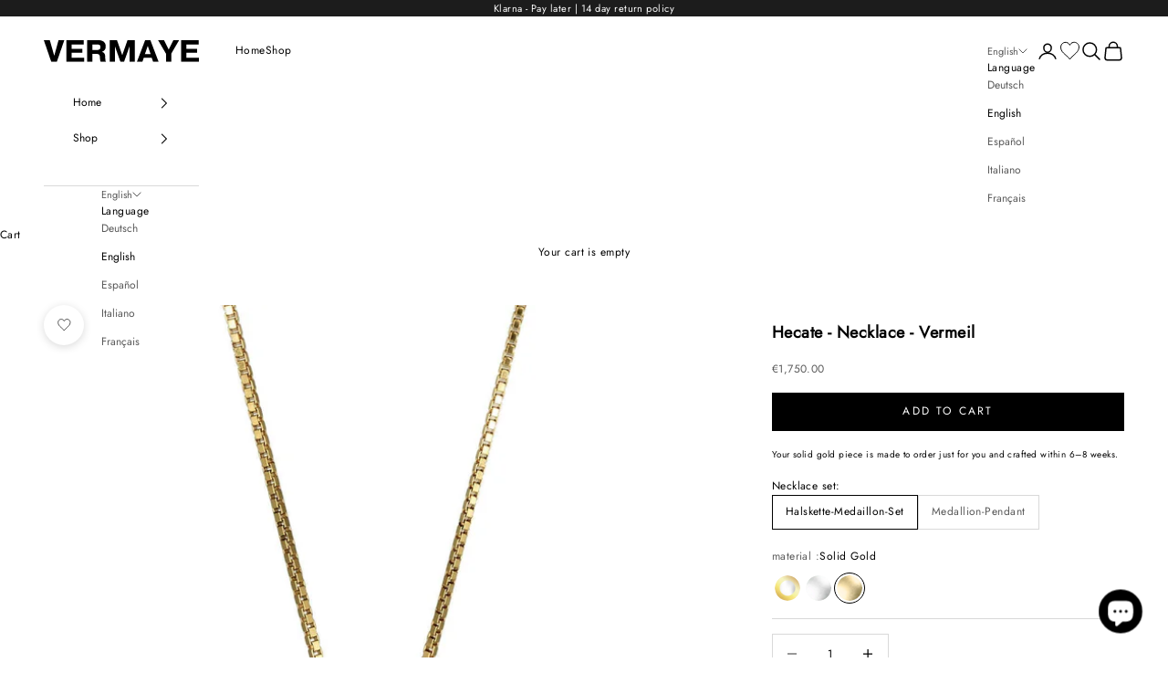

--- FILE ---
content_type: text/html; charset=utf-8
request_url: https://vermaye.com/en/products/hekate-necklace-solid
body_size: 54461
content:
<!doctype html>

<html class="no-js" lang="en" dir="ltr">
  <head>

        <!-- cozycountryredirect -->
        <script async crossorigin fetchpriority="high" src="/cdn/shopifycloud/importmap-polyfill/es-modules-shim.2.4.0.js"></script>
<script src="https://cozycountryredirectiii.addons.business/js/eggbox/12133/script_07d76d7f89234fd2d3adfecf5ce7217c.js?v=1&amp;sign=07d76d7f89234fd2d3adfecf5ce7217c&amp;shop=vermaye-eu.myshopify.com" type="text/javascript"></script>

            <!-- Google Tag Manager -->
    <script>(function(w,d,s,l,i){w[l]=w[l]||[];w[l].push({'gtm.start':
    new Date().getTime(),event:'gtm.js'});var f=d.getElementsByTagName(s)[0],
    j=d.createElement(s),dl=l!='dataLayer'?'&l='+l:'';j.async=true;j.src=
    'https://www.googletagmanager.com/gtm.js?id='+i+dl;f.parentNode.insertBefore(j,f);
    })(window,document,'script','dataLayer','GTM-TSKGBNK');</script>
    <!-- End Google Tag Manager -->

    <!-- Google Tag Manager -->
    <script>(function(w,d,s,l,i){w[l]=w[l]||[];w[l].push({'gtm.start':
    new Date().getTime(),event:'gtm.js'});var f=d.getElementsByTagName(s)[0],
    j=d.createElement(s),dl=l!='dataLayer'?'&l='+l:'';j.async=true;j.src=
    'https://www.googletagmanager.com/gtm.js?id='+i+dl;f.parentNode.insertBefore(j,f);
    })(window,document,'script','dataLayer','GTM-5BJC5W5');</script>
    <!-- End Google Tag Manager -->

        <!-- Pinterest Pixel new -->
        <meta name="p:domain_verify" content="fefea14c4419a9b0cca885fbd9427ec7">

    <meta charset="utf-8">
    <meta name="viewport" content="width=device-width, initial-scale=1.0, height=device-height, minimum-scale=1.0, maximum-scale=5.0">

    <title>HEKATE - NECKLACE - 14K GOLD VERMEIL</title><meta name="description" content="MATERIAL Our 14k gold vermeil jewelry is handcrafted to the highest Italian quality. This French technique is superior to traditional galvanic gilding, although the two are often compared. However, with our process we take it a step further by offering a thicker coating of 2.5-3 microns instead of 2 microns, meaning your vermeil pieces will be significantly more durable and long lasting. We use 100% recycled 18k gold and 925 sterling silver from certified companies for your jewelry. DESCRIPTION &amp;amp; DETAILS Manufacturing: Handcrafted and hand polished with a dynamic pendant loop Pendant Diameter: 20mm Pendant Thickness: 2.6mm Pendant &amp;amp; Chain Weight: 7.6mm Adjustable Chain Length: 40cm + 5cm Chain Style: Gold Vermeil Box Chain STORY MYSTERIOUS. INTENSIVE. BEAUTIFUL Here is the ultimate goddess of magic, witchcraft, the night, the moon, spirits and necromancy. All that is dark belongs to Hecate. She ruled both the living world and the underworld, and is often depicted holding keys as the goddess of the boundaries between the two worlds. She is also accompanied by a black dog who is rumored to have inspired Cerberus, the three-headed dog at the gates of Hell. As a tutelary goddess, she was often placed at the entrances of houses to prevent bad luck from penetrating Discover the full story &amp;gt; SHIPPING &amp;amp; RETURNS Your Vermaye order will be delivered in a luxurious jewelery box. Hand packed with love and shipped within 2-5 business days. We offer our customers in Switzerland free shipping. We ship with our professional partners to ensure your order arrives quickly, safely and smoothly. If you have any problems, please contact our customer service team (info@vermaye.com). RESPONSIBILITY At Vermaye, we believe in creating heirlooms that last with a sustainable and transparent practice. Our Gold Vermeil Jewels are made with the finest materials and precious metals, sourced from certified suppliers in Italy. We use 100% recycled 14k gold and 925 sterling silver in your jewelry, with any excess metal being recirculated to create the jewelry of tomorrow. Every single piece is handcrafted with care and love. Your amulet tells its own story - just like the people who bring it to life. We are passionate about giving back and supporting with Vermaye and raising awareness for those who don&#39;t have a voice to tell their own story. At the heart of our mission is helping communities that need help and support the most. We donate 10% of all proceeds to our charity partners, chosen for their direct impact on the lives of women overcoming difficulties."><link rel="canonical" href="https://vermaye.com/en/products/hekate-necklace-solid"><link rel="shortcut icon" href="//vermaye.com/cdn/shop/files/black-letter-v-png-300.png?v=1680338745&width=96">
      <link rel="apple-touch-icon" href="//vermaye.com/cdn/shop/files/black-letter-v-png-300.png?v=1680338745&width=180"><link rel="preconnect" href="https://fonts.shopifycdn.com" crossorigin><link rel="preload" href="//vermaye.com/cdn/fonts/jost/jost_n4.d47a1b6347ce4a4c9f437608011273009d91f2b7.woff2" as="font" type="font/woff2" crossorigin><link rel="preload" href="//vermaye.com/cdn/fonts/jost/jost_n4.d47a1b6347ce4a4c9f437608011273009d91f2b7.woff2" as="font" type="font/woff2" crossorigin><meta property="og:type" content="product">
  <meta property="og:title" content="Hecate - Necklace - Vermeil">
  <meta property="product:price:amount" content="1,750.00">
  <meta property="product:price:currency" content="EUR"><meta property="og:image" content="http://vermaye.com/cdn/shop/files/hekate-halskette-gold-vermeil-frei_ff14cde0-5662-4f07-8a25-ffbbe3766add.jpg?v=1690149202&width=2048">
  <meta property="og:image:secure_url" content="https://vermaye.com/cdn/shop/files/hekate-halskette-gold-vermeil-frei_ff14cde0-5662-4f07-8a25-ffbbe3766add.jpg?v=1690149202&width=2048">
  <meta property="og:image:width" content="1350">
  <meta property="og:image:height" content="1800"><meta property="og:description" content="MATERIAL Our 14k gold vermeil jewelry is handcrafted to the highest Italian quality. This French technique is superior to traditional galvanic gilding, although the two are often compared. However, with our process we take it a step further by offering a thicker coating of 2.5-3 microns instead of 2 microns, meaning your vermeil pieces will be significantly more durable and long lasting. We use 100% recycled 18k gold and 925 sterling silver from certified companies for your jewelry. DESCRIPTION &amp;amp; DETAILS Manufacturing: Handcrafted and hand polished with a dynamic pendant loop Pendant Diameter: 20mm Pendant Thickness: 2.6mm Pendant &amp;amp; Chain Weight: 7.6mm Adjustable Chain Length: 40cm + 5cm Chain Style: Gold Vermeil Box Chain STORY MYSTERIOUS. INTENSIVE. BEAUTIFUL Here is the ultimate goddess of magic, witchcraft, the night, the moon, spirits and necromancy. All that is dark belongs to Hecate. She ruled both the living world and the underworld, and is often depicted holding keys as the goddess of the boundaries between the two worlds. She is also accompanied by a black dog who is rumored to have inspired Cerberus, the three-headed dog at the gates of Hell. As a tutelary goddess, she was often placed at the entrances of houses to prevent bad luck from penetrating Discover the full story &amp;gt; SHIPPING &amp;amp; RETURNS Your Vermaye order will be delivered in a luxurious jewelery box. Hand packed with love and shipped within 2-5 business days. We offer our customers in Switzerland free shipping. We ship with our professional partners to ensure your order arrives quickly, safely and smoothly. If you have any problems, please contact our customer service team (info@vermaye.com). RESPONSIBILITY At Vermaye, we believe in creating heirlooms that last with a sustainable and transparent practice. Our Gold Vermeil Jewels are made with the finest materials and precious metals, sourced from certified suppliers in Italy. We use 100% recycled 14k gold and 925 sterling silver in your jewelry, with any excess metal being recirculated to create the jewelry of tomorrow. Every single piece is handcrafted with care and love. Your amulet tells its own story - just like the people who bring it to life. We are passionate about giving back and supporting with Vermaye and raising awareness for those who don&#39;t have a voice to tell their own story. At the heart of our mission is helping communities that need help and support the most. We donate 10% of all proceeds to our charity partners, chosen for their direct impact on the lives of women overcoming difficulties."><meta property="og:url" content="https://vermaye.com/en/products/hekate-necklace-solid">
<meta property="og:site_name" content="Vermaye"><meta name="twitter:card" content="summary"><meta name="twitter:title" content="Hecate - Necklace - Vermeil">
  <meta name="twitter:description" content=" Explore Greek mythology with the Hekate necklace in gold plated sterling silver. This timeless piece of jewelry features the triple goddess of witchcraft, the night and crossroads, as well as moon phases and key motifs. Filigree and finely designed, it is an elegant piece of jewelry that can easily be worn in everyday life. A special gift idea for lovers of mystery and minimalism."><meta name="twitter:image" content="https://vermaye.com/cdn/shop/files/hekate-halskette-gold-vermeil-frei_ff14cde0-5662-4f07-8a25-ffbbe3766add.jpg?crop=center&height=1200&v=1690149202&width=1200">
  <meta name="twitter:image:alt" content="">
  <script type="application/ld+json">
  {
    "@context": "https://schema.org",
    "@type": "Product",
    "productID": 8478237098306,
    "offers": [{
          "@type": "Offer",
          "name": "Halskette-Medaillon-Set",
          "availability":"https://schema.org/InStock",
          "price": 1750.0,
          "priceCurrency": "EUR",
          "priceValidUntil": "2026-01-30","sku": "V-PE-HEC-GD-G5-BC-0301","gtin": "0756892295931","hasMerchantReturnPolicy": {
              "merchantReturnLink": "https:\/\/vermaye.com\/en\/policies\/refund-policy"
            },"shippingDetails": {
              "shippingSettingsLink": "https:\/\/vermaye.com\/en\/policies\/shipping-policy"
            },"url": "https://vermaye.com/en/products/hekate-necklace-solid?variant=53583149498741"
        },
{
          "@type": "Offer",
          "name": "Medallion-Pendant",
          "availability":"https://schema.org/InStock",
          "price": 1190.0,
          "priceCurrency": "EUR",
          "priceValidUntil": "2026-01-30","sku": "V-PE-HEC-GD-G5-PD-0301","gtin": "0756892296051","hasMerchantReturnPolicy": {
              "merchantReturnLink": "https:\/\/vermaye.com\/en\/policies\/refund-policy"
            },"shippingDetails": {
              "shippingSettingsLink": "https:\/\/vermaye.com\/en\/policies\/shipping-policy"
            },"url": "https://vermaye.com/en/products/hekate-necklace-solid?variant=53583285059957"
        }
],"brand": {
      "@type": "Brand",
      "name": "Vermaye"
    },
    "name": "Hecate - Necklace - Vermeil",
    "description": " Explore Greek mythology with the Hekate necklace in gold plated sterling silver. This timeless piece of jewelry features the triple goddess of witchcraft, the night and crossroads, as well as moon phases and key motifs. Filigree and finely designed, it is an elegant piece of jewelry that can easily be worn in everyday life. A special gift idea for lovers of mystery and minimalism.",
    "category": "Jewelry",
    "url": "https://vermaye.com/en/products/hekate-necklace-solid",
    "sku": "V-PE-HEC-GD-G5-BC-0301","gtin": "0756892295931","weight": {
      "@type": "QuantitativeValue",
      "unitCode": "g",
      "value": 6.91
      },"image": {
      "@type": "ImageObject",
      "url": "https://vermaye.com/cdn/shop/files/hekate-halskette-gold-vermeil-frei_ff14cde0-5662-4f07-8a25-ffbbe3766add.jpg?v=1690149202&width=1024",
      "image": "https://vermaye.com/cdn/shop/files/hekate-halskette-gold-vermeil-frei_ff14cde0-5662-4f07-8a25-ffbbe3766add.jpg?v=1690149202&width=1024",
      "name": "",
      "width": "1024",
      "height": "1024"
    }
  }
  </script>



  <script type="application/ld+json">
  {
    "@context": "https://schema.org",
    "@type": "BreadcrumbList",
  "itemListElement": [{
      "@type": "ListItem",
      "position": 1,
      "name": "Home",
      "item": "https://vermaye.com"
    },{
          "@type": "ListItem",
          "position": 2,
          "name": "Hecate - Necklace - Vermeil",
          "item": "https://vermaye.com/en/products/hekate-necklace-solid"
        }]
  }
  </script>

<style>/* Typography (heading) */
  @font-face {
  font-family: Jost;
  font-weight: 400;
  font-style: normal;
  font-display: fallback;
  src: url("//vermaye.com/cdn/fonts/jost/jost_n4.d47a1b6347ce4a4c9f437608011273009d91f2b7.woff2") format("woff2"),
       url("//vermaye.com/cdn/fonts/jost/jost_n4.791c46290e672b3f85c3d1c651ef2efa3819eadd.woff") format("woff");
}

@font-face {
  font-family: Jost;
  font-weight: 400;
  font-style: italic;
  font-display: fallback;
  src: url("//vermaye.com/cdn/fonts/jost/jost_i4.b690098389649750ada222b9763d55796c5283a5.woff2") format("woff2"),
       url("//vermaye.com/cdn/fonts/jost/jost_i4.fd766415a47e50b9e391ae7ec04e2ae25e7e28b0.woff") format("woff");
}

/* Typography (body) */
  @font-face {
  font-family: Jost;
  font-weight: 400;
  font-style: normal;
  font-display: fallback;
  src: url("//vermaye.com/cdn/fonts/jost/jost_n4.d47a1b6347ce4a4c9f437608011273009d91f2b7.woff2") format("woff2"),
       url("//vermaye.com/cdn/fonts/jost/jost_n4.791c46290e672b3f85c3d1c651ef2efa3819eadd.woff") format("woff");
}

@font-face {
  font-family: Jost;
  font-weight: 400;
  font-style: italic;
  font-display: fallback;
  src: url("//vermaye.com/cdn/fonts/jost/jost_i4.b690098389649750ada222b9763d55796c5283a5.woff2") format("woff2"),
       url("//vermaye.com/cdn/fonts/jost/jost_i4.fd766415a47e50b9e391ae7ec04e2ae25e7e28b0.woff") format("woff");
}

@font-face {
  font-family: Jost;
  font-weight: 400;
  font-style: normal;
  font-display: fallback;
  src: url("//vermaye.com/cdn/fonts/jost/jost_n4.d47a1b6347ce4a4c9f437608011273009d91f2b7.woff2") format("woff2"),
       url("//vermaye.com/cdn/fonts/jost/jost_n4.791c46290e672b3f85c3d1c651ef2efa3819eadd.woff") format("woff");
}

@font-face {
  font-family: Jost;
  font-weight: 400;
  font-style: italic;
  font-display: fallback;
  src: url("//vermaye.com/cdn/fonts/jost/jost_i4.b690098389649750ada222b9763d55796c5283a5.woff2") format("woff2"),
       url("//vermaye.com/cdn/fonts/jost/jost_i4.fd766415a47e50b9e391ae7ec04e2ae25e7e28b0.woff") format("woff");
}

:root {
    /* Container */
    --container-max-width: 100%;
    --container-xxs-max-width: 27.5rem; /* 440px */
    --container-xs-max-width: 42.5rem; /* 680px */
    --container-sm-max-width: 61.25rem; /* 980px */
    --container-md-max-width: 71.875rem; /* 1150px */
    --container-lg-max-width: 78.75rem; /* 1260px */
    --container-xl-max-width: 85rem; /* 1360px */
    --container-gutter: 1.25rem;

    --section-vertical-spacing: 2.5rem;
    --section-vertical-spacing-tight:2.5rem;

    --section-stack-gap:2.25rem;
    --section-stack-gap-tight:2.25rem;

    /* Form settings */
    --form-gap: 1.25rem; /* Gap between fieldset and submit button */
    --fieldset-gap: 1rem; /* Gap between each form input within a fieldset */
    --form-control-gap: 0.625rem; /* Gap between input and label (ignored for floating label) */
    --checkbox-control-gap: 0.75rem; /* Horizontal gap between checkbox and its associated label */
    --input-padding-block: 0.65rem; /* Vertical padding for input, textarea and native select */
    --input-padding-inline: 0.8rem; /* Horizontal padding for input, textarea and native select */
    --checkbox-size: 0.875rem; /* Size (width and height) for checkbox */

    /* Other sizes */
    --sticky-area-height: calc(var(--announcement-bar-is-sticky, 0) * var(--announcement-bar-height, 0px) + var(--header-is-sticky, 0) * var(--header-height, 0px));

    /* RTL support */
    --transform-logical-flip: 1;
    --transform-origin-start: left;
    --transform-origin-end: right;

    /**
     * ---------------------------------------------------------------------
     * TYPOGRAPHY
     * ---------------------------------------------------------------------
     */

    /* Font properties */
    --heading-font-family: Jost, sans-serif;
    --heading-font-weight: 400;
    --heading-font-style: normal;
    --heading-text-transform: uppercase;
    --heading-letter-spacing: 0.0em;
    --text-font-family: Jost, sans-serif;
    --text-font-weight: 400;
    --text-font-style: normal;
    --text-letter-spacing: 0.04em;
    --button-font: var(--text-font-style) var(--text-font-weight) var(--text-sm) / 1.65 var(--text-font-family);
    --button-text-transform: uppercase;
    --button-letter-spacing: 0.18em;

    /* Font sizes */--text-heading-size-factor: 1;
    --text-h1: max(0.6875rem, clamp(1.375rem, 1.146341463414634rem + 0.975609756097561vw, 2rem) * var(--text-heading-size-factor));
    --text-h2: max(0.6875rem, clamp(1.25rem, 1.0670731707317074rem + 0.7804878048780488vw, 1.75rem) * var(--text-heading-size-factor));
    --text-h3: max(0.6875rem, clamp(1.125rem, 1.0335365853658536rem + 0.3902439024390244vw, 1.375rem) * var(--text-heading-size-factor));
    --text-h4: max(0.6875rem, clamp(1rem, 0.9542682926829268rem + 0.1951219512195122vw, 1.125rem) * var(--text-heading-size-factor));
    --text-h5: calc(0.875rem * var(--text-heading-size-factor));
    --text-h6: calc(0.75rem * var(--text-heading-size-factor));

    --text-xs: 0.6875rem;
    --text-sm: 0.75rem;
    --text-base: 0.75rem;
    --text-lg: 0.875rem;
    --text-xl: 1.0rem;

    /* Rounded variables (used for border radius) */
    --rounded-full: 9999px;
    --button-border-radius: 0.0rem;
    --input-border-radius: 0.0rem;

    /* Box shadow */
    --shadow-sm: 0 2px 8px rgb(0 0 0 / 0.05);
    --shadow: 0 5px 15px rgb(0 0 0 / 0.05);
    --shadow-md: 0 5px 30px rgb(0 0 0 / 0.05);
    --shadow-block: px px px rgb(var(--text-primary) / 0.0);

    /**
     * ---------------------------------------------------------------------
     * OTHER
     * ---------------------------------------------------------------------
     */

    --checkmark-svg-url: url(//vermaye.com/cdn/shop/t/24/assets/checkmark.svg?v=77552481021870063511763931374);
    --cursor-zoom-in-svg-url: url(//vermaye.com/cdn/shop/t/24/assets/cursor-zoom-in.svg?v=179346033183326186621763931374);
  }

  [dir="rtl"]:root {
    /* RTL support */
    --transform-logical-flip: -1;
    --transform-origin-start: right;
    --transform-origin-end: left;
  }

  @media screen and (min-width: 700px) {
    :root {
      /* Typography (font size) */
      --text-xs: 0.6875rem;
      --text-sm: 0.75rem;
      --text-base: 0.75rem;
      --text-lg: 0.875rem;
      --text-xl: 1.125rem;

      /* Spacing settings */
      --container-gutter: 2rem;
    }
  }

  @media screen and (min-width: 1000px) {
    :root {
      /* Spacing settings */
      --container-gutter: 3rem;

      --section-vertical-spacing: 4rem;
      --section-vertical-spacing-tight: 4rem;

      --section-stack-gap:3rem;
      --section-stack-gap-tight:3rem;
    }
  }:root {/* Overlay used for modal */
    --page-overlay: 0 0 0 / 0.4;

    /* We use the first scheme background as default */
    --page-background: ;

    /* Product colors */
    --on-sale-text: 28 28 28;
    --on-sale-badge-background: 28 28 28;
    --on-sale-badge-text: 255 255 255;
    --sold-out-badge-background: 239 239 239;
    --sold-out-badge-text: 0 0 0 / 0.65;
    --custom-badge-background: 28 28 28;
    --custom-badge-text: 255 255 255;
    --star-color: 28 28 28;

    /* Status colors */
    --success-background: 212 227 203;
    --success-text: 48 122 7;
    --warning-background: 237 138 0;
    --warning-text: 237 138 0;
    --error-background: 243 204 204;
    --error-text: 203 43 43;
  }.color-scheme--scheme-1 {
      /* Color settings */--accent: 28 28 28;
      --text-color: 28 28 28;
      --background: 239 239 239 / 1.0;
      --background-without-opacity: 239 239 239;
      --background-gradient: ;--border-color: 207 207 207;/* Button colors */
      --button-background: 28 28 28;
      --button-text-color: 255 255 255;

      /* Circled buttons */
      --circle-button-background: 255 255 255;
      --circle-button-text-color: 28 28 28;
    }.shopify-section:has(.section-spacing.color-scheme--bg-609ecfcfee2f667ac6c12366fc6ece56) + .shopify-section:has(.section-spacing.color-scheme--bg-609ecfcfee2f667ac6c12366fc6ece56:not(.bordered-section)) .section-spacing {
      padding-block-start: 0;
    }.color-scheme--scheme-2 {
      /* Color settings */--accent: 0 0 0;
      --text-color: 0 0 0;
      --background: 255 255 255 / 1.0;
      --background-without-opacity: 255 255 255;
      --background-gradient: ;--border-color: 217 217 217;/* Button colors */
      --button-background: 0 0 0;
      --button-text-color: 255 255 255;

      /* Circled buttons */
      --circle-button-background: 255 255 255;
      --circle-button-text-color: 0 0 0;
    }.shopify-section:has(.section-spacing.color-scheme--bg-54922f2e920ba8346f6dc0fba343d673) + .shopify-section:has(.section-spacing.color-scheme--bg-54922f2e920ba8346f6dc0fba343d673:not(.bordered-section)) .section-spacing {
      padding-block-start: 0;
    }.color-scheme--scheme-3 {
      /* Color settings */--accent: 255 255 255;
      --text-color: 255 255 255;
      --background: 28 28 28 / 1.0;
      --background-without-opacity: 28 28 28;
      --background-gradient: ;--border-color: 62 62 62;/* Button colors */
      --button-background: 255 255 255;
      --button-text-color: 28 28 28;

      /* Circled buttons */
      --circle-button-background: 255 255 255;
      --circle-button-text-color: 28 28 28;
    }.shopify-section:has(.section-spacing.color-scheme--bg-c1f8cb21047e4797e94d0969dc5d1e44) + .shopify-section:has(.section-spacing.color-scheme--bg-c1f8cb21047e4797e94d0969dc5d1e44:not(.bordered-section)) .section-spacing {
      padding-block-start: 0;
    }.color-scheme--scheme-4 {
      /* Color settings */--accent: 255 255 255;
      --text-color: 255 255 255;
      --background: 0 0 0 / 0.0;
      --background-without-opacity: 0 0 0;
      --background-gradient: ;--border-color: 255 255 255;/* Button colors */
      --button-background: 255 255 255;
      --button-text-color: 28 28 28;

      /* Circled buttons */
      --circle-button-background: 255 255 255;
      --circle-button-text-color: 28 28 28;
    }.shopify-section:has(.section-spacing.color-scheme--bg-3671eee015764974ee0aef1536023e0f) + .shopify-section:has(.section-spacing.color-scheme--bg-3671eee015764974ee0aef1536023e0f:not(.bordered-section)) .section-spacing {
      padding-block-start: 0;
    }.color-scheme--dialog {
      /* Color settings */--accent: 0 0 0;
      --text-color: 0 0 0;
      --background: 255 255 255 / 1.0;
      --background-without-opacity: 255 255 255;
      --background-gradient: ;--border-color: 217 217 217;/* Button colors */
      --button-background: 0 0 0;
      --button-text-color: 255 255 255;

      /* Circled buttons */
      --circle-button-background: 255 255 255;
      --circle-button-text-color: 0 0 0;
    }
</style><script>
  document.documentElement.classList.replace('no-js', 'js');

  // This allows to expose several variables to the global scope, to be used in scripts
  window.themeVariables = {
    settings: {
      showPageTransition: false,
      pageType: "product",
      moneyFormat: "\u003cspan class=money\u003e€{{amount}}\u003c\/span\u003e",
      moneyWithCurrencyFormat: "\u003cspan class=money\u003e€{{amount}} EUR\u003c\/span\u003e",
      currencyCodeEnabled: false,
      cartType: "drawer"
    },

    strings: {
      addToCartButton: "Add to cart",
      soldOutButton: "Sold out",
      preOrderButton: "Pre-order",
      unavailableButton: "Unavailable",
      addedToCart: "Added to your cart!",
      closeGallery: "Close gallery",
      zoomGallery: "Zoom picture",
      errorGallery: "Image cannot be loaded",
      soldOutBadge: "Sold out",
      discountBadge: "Save @@",
      sku: "SKU:",
      weight: "weight",
      shippingEstimatorNoResults: "Sorry, we do not ship to your address.",
      shippingEstimatorOneResult: "There is one shipping rate for your address:",
      shippingEstimatorMultipleResults: "There are several shipping rates for your address:",
      shippingEstimatorError: "One or more error occurred while retrieving shipping rates:",
      next: "Next",
      previous: "Previous"
    },

    mediaQueries: {
      'sm': 'screen and (min-width: 700px)',
      'md': 'screen and (min-width: 1000px)',
      'lg': 'screen and (min-width: 1150px)',
      'xl': 'screen and (min-width: 1400px)',
      '2xl': 'screen and (min-width: 1600px)',
      'sm-max': 'screen and (max-width: 699px)',
      'md-max': 'screen and (max-width: 999px)',
      'lg-max': 'screen and (max-width: 1149px)',
      'xl-max': 'screen and (max-width: 1399px)',
      '2xl-max': 'screen and (max-width: 1599px)',
      'motion-safe': '(prefers-reduced-motion: no-preference)',
      'motion-reduce': '(prefers-reduced-motion: reduce)',
      'supports-hover': 'screen and (pointer: fine)',
      'supports-touch': 'screen and (hover: none)'
    }
  };</script>
<script>
      if (!(HTMLScriptElement.supports && HTMLScriptElement.supports('importmap'))) {
        const importMapPolyfill = document.createElement('script');
        importMapPolyfill.async = true;
        importMapPolyfill.src = "//vermaye.com/cdn/shop/t/24/assets/es-module-shims.min.js?v=108886813274381563021763931323";

        document.head.appendChild(importMapPolyfill);
      }
    </script>

    <script type="importmap">{
        "imports": {
          "vendor": "//vermaye.com/cdn/shop/t/24/assets/vendor.min.js?v=31701601754359729221763931342",
          "theme": "//vermaye.com/cdn/shop/t/24/assets/theme.js?v=144841994430473647471763931341",
          "photoswipe": "//vermaye.com/cdn/shop/t/24/assets/photoswipe.min.js?v=23923577218600574321763931329"
        }
      }
    </script>

    <script type="module" src="//vermaye.com/cdn/shop/t/24/assets/vendor.min.js?v=31701601754359729221763931342"></script>
    <script type="module" src="//vermaye.com/cdn/shop/t/24/assets/theme.js?v=144841994430473647471763931341"></script>

    <script>window.performance && window.performance.mark && window.performance.mark('shopify.content_for_header.start');</script><meta name="google-site-verification" content="7l3GCN6uouLzOVtbrKybRT3V22e3ngvmfI269pxx9zE">
<meta id="shopify-digital-wallet" name="shopify-digital-wallet" content="/55515808066/digital_wallets/dialog">
<meta name="shopify-checkout-api-token" content="b6fef3d72504dcbe735031d3fcd0820d">
<meta id="in-context-paypal-metadata" data-shop-id="55515808066" data-venmo-supported="false" data-environment="production" data-locale="en_US" data-paypal-v4="true" data-currency="EUR">
<link rel="alternate" hreflang="x-default" href="https://vermaye.com/products/hekate-halskette-solid">
<link rel="alternate" hreflang="de" href="https://vermaye.com/products/hekate-halskette-solid">
<link rel="alternate" hreflang="en" href="https://vermaye.com/en/products/hekate-necklace-solid">
<link rel="alternate" hreflang="es" href="https://vermaye.com/es/products/hekate-halskette-solid">
<link rel="alternate" hreflang="it" href="https://vermaye.com/it/products/hekate-halskette-solid">
<link rel="alternate" hreflang="fr" href="https://vermaye.com/fr/products/hekate-collier-solid">
<link rel="alternate" hreflang="de-AT" href="https://vermaye.com/de-at/products/hekate-halskette-solid">
<link rel="alternate" hreflang="es-AT" href="https://vermaye.com/es-at/products/hekate-halskette-solid">
<link rel="alternate" hreflang="it-AT" href="https://vermaye.com/it-at/products/hekate-halskette-solid">
<link rel="alternate" hreflang="fr-AT" href="https://vermaye.com/fr-at/products/hekate-collier-solid">
<link rel="alternate" hreflang="en-AT" href="https://vermaye.com/en-at/products/hekate-necklace-solid">
<link rel="alternate" type="application/json+oembed" href="https://vermaye.com/en/products/hekate-necklace-solid.oembed">
<script async="async" src="/checkouts/internal/preloads.js?locale=en-DE"></script>
<link rel="preconnect" href="https://shop.app" crossorigin="anonymous">
<script async="async" src="https://shop.app/checkouts/internal/preloads.js?locale=en-DE&shop_id=55515808066" crossorigin="anonymous"></script>
<script id="apple-pay-shop-capabilities" type="application/json">{"shopId":55515808066,"countryCode":"CH","currencyCode":"EUR","merchantCapabilities":["supports3DS"],"merchantId":"gid:\/\/shopify\/Shop\/55515808066","merchantName":"Vermaye","requiredBillingContactFields":["postalAddress","email"],"requiredShippingContactFields":["postalAddress","email"],"shippingType":"shipping","supportedNetworks":["visa","masterCard","amex"],"total":{"type":"pending","label":"Vermaye","amount":"1.00"},"shopifyPaymentsEnabled":true,"supportsSubscriptions":true}</script>
<script id="shopify-features" type="application/json">{"accessToken":"b6fef3d72504dcbe735031d3fcd0820d","betas":["rich-media-storefront-analytics"],"domain":"vermaye.com","predictiveSearch":true,"shopId":55515808066,"locale":"en"}</script>
<script>var Shopify = Shopify || {};
Shopify.shop = "vermaye-eu.myshopify.com";
Shopify.locale = "en";
Shopify.currency = {"active":"EUR","rate":"1.0"};
Shopify.country = "DE";
Shopify.theme = {"name":"251123_vermaye-eu\/main","id":183963877749,"schema_name":"Prestige","schema_version":"8.2.0","theme_store_id":null,"role":"main"};
Shopify.theme.handle = "null";
Shopify.theme.style = {"id":null,"handle":null};
Shopify.cdnHost = "vermaye.com/cdn";
Shopify.routes = Shopify.routes || {};
Shopify.routes.root = "/en/";</script>
<script type="module">!function(o){(o.Shopify=o.Shopify||{}).modules=!0}(window);</script>
<script>!function(o){function n(){var o=[];function n(){o.push(Array.prototype.slice.apply(arguments))}return n.q=o,n}var t=o.Shopify=o.Shopify||{};t.loadFeatures=n(),t.autoloadFeatures=n()}(window);</script>
<script>
  window.ShopifyPay = window.ShopifyPay || {};
  window.ShopifyPay.apiHost = "shop.app\/pay";
  window.ShopifyPay.redirectState = null;
</script>
<script id="shop-js-analytics" type="application/json">{"pageType":"product"}</script>
<script defer="defer" async type="module" src="//vermaye.com/cdn/shopifycloud/shop-js/modules/v2/client.init-shop-cart-sync_BApSsMSl.en.esm.js"></script>
<script defer="defer" async type="module" src="//vermaye.com/cdn/shopifycloud/shop-js/modules/v2/chunk.common_CBoos6YZ.esm.js"></script>
<script type="module">
  await import("//vermaye.com/cdn/shopifycloud/shop-js/modules/v2/client.init-shop-cart-sync_BApSsMSl.en.esm.js");
await import("//vermaye.com/cdn/shopifycloud/shop-js/modules/v2/chunk.common_CBoos6YZ.esm.js");

  window.Shopify.SignInWithShop?.initShopCartSync?.({"fedCMEnabled":true,"windoidEnabled":true});

</script>
<script>
  window.Shopify = window.Shopify || {};
  if (!window.Shopify.featureAssets) window.Shopify.featureAssets = {};
  window.Shopify.featureAssets['shop-js'] = {"shop-cart-sync":["modules/v2/client.shop-cart-sync_DJczDl9f.en.esm.js","modules/v2/chunk.common_CBoos6YZ.esm.js"],"init-fed-cm":["modules/v2/client.init-fed-cm_BzwGC0Wi.en.esm.js","modules/v2/chunk.common_CBoos6YZ.esm.js"],"init-windoid":["modules/v2/client.init-windoid_BS26ThXS.en.esm.js","modules/v2/chunk.common_CBoos6YZ.esm.js"],"shop-cash-offers":["modules/v2/client.shop-cash-offers_DthCPNIO.en.esm.js","modules/v2/chunk.common_CBoos6YZ.esm.js","modules/v2/chunk.modal_Bu1hFZFC.esm.js"],"shop-button":["modules/v2/client.shop-button_D_JX508o.en.esm.js","modules/v2/chunk.common_CBoos6YZ.esm.js"],"init-shop-email-lookup-coordinator":["modules/v2/client.init-shop-email-lookup-coordinator_DFwWcvrS.en.esm.js","modules/v2/chunk.common_CBoos6YZ.esm.js"],"shop-toast-manager":["modules/v2/client.shop-toast-manager_tEhgP2F9.en.esm.js","modules/v2/chunk.common_CBoos6YZ.esm.js"],"shop-login-button":["modules/v2/client.shop-login-button_DwLgFT0K.en.esm.js","modules/v2/chunk.common_CBoos6YZ.esm.js","modules/v2/chunk.modal_Bu1hFZFC.esm.js"],"avatar":["modules/v2/client.avatar_BTnouDA3.en.esm.js"],"init-shop-cart-sync":["modules/v2/client.init-shop-cart-sync_BApSsMSl.en.esm.js","modules/v2/chunk.common_CBoos6YZ.esm.js"],"pay-button":["modules/v2/client.pay-button_BuNmcIr_.en.esm.js","modules/v2/chunk.common_CBoos6YZ.esm.js"],"init-shop-for-new-customer-accounts":["modules/v2/client.init-shop-for-new-customer-accounts_DrjXSI53.en.esm.js","modules/v2/client.shop-login-button_DwLgFT0K.en.esm.js","modules/v2/chunk.common_CBoos6YZ.esm.js","modules/v2/chunk.modal_Bu1hFZFC.esm.js"],"init-customer-accounts-sign-up":["modules/v2/client.init-customer-accounts-sign-up_TlVCiykN.en.esm.js","modules/v2/client.shop-login-button_DwLgFT0K.en.esm.js","modules/v2/chunk.common_CBoos6YZ.esm.js","modules/v2/chunk.modal_Bu1hFZFC.esm.js"],"shop-follow-button":["modules/v2/client.shop-follow-button_C5D3XtBb.en.esm.js","modules/v2/chunk.common_CBoos6YZ.esm.js","modules/v2/chunk.modal_Bu1hFZFC.esm.js"],"checkout-modal":["modules/v2/client.checkout-modal_8TC_1FUY.en.esm.js","modules/v2/chunk.common_CBoos6YZ.esm.js","modules/v2/chunk.modal_Bu1hFZFC.esm.js"],"init-customer-accounts":["modules/v2/client.init-customer-accounts_C0Oh2ljF.en.esm.js","modules/v2/client.shop-login-button_DwLgFT0K.en.esm.js","modules/v2/chunk.common_CBoos6YZ.esm.js","modules/v2/chunk.modal_Bu1hFZFC.esm.js"],"lead-capture":["modules/v2/client.lead-capture_Cq0gfm7I.en.esm.js","modules/v2/chunk.common_CBoos6YZ.esm.js","modules/v2/chunk.modal_Bu1hFZFC.esm.js"],"shop-login":["modules/v2/client.shop-login_BmtnoEUo.en.esm.js","modules/v2/chunk.common_CBoos6YZ.esm.js","modules/v2/chunk.modal_Bu1hFZFC.esm.js"],"payment-terms":["modules/v2/client.payment-terms_BHOWV7U_.en.esm.js","modules/v2/chunk.common_CBoos6YZ.esm.js","modules/v2/chunk.modal_Bu1hFZFC.esm.js"]};
</script>
<script>(function() {
  var isLoaded = false;
  function asyncLoad() {
    if (isLoaded) return;
    isLoaded = true;
    var urls = ["https:\/\/cdn.nfcube.com\/instafeed-a86c40e76cefb275611ebfd25648a588.js?shop=vermaye-eu.myshopify.com","https:\/\/cdn.shopify.com\/s\/files\/1\/0555\/1580\/8066\/t\/5\/assets\/booster_eu_cookie_55515808066.js?v=1704487999\u0026shop=vermaye-eu.myshopify.com","https:\/\/s3.eu-west-1.amazonaws.com\/production-klarna-il-shopify-osm\/0b7fe7c4a98ef8166eeafee767bc667686567a25\/vermaye-eu.myshopify.com-1763936198123.js?shop=vermaye-eu.myshopify.com"];
    for (var i = 0; i < urls.length; i++) {
      var s = document.createElement('script');
      s.type = 'text/javascript';
      s.async = true;
      s.src = urls[i];
      var x = document.getElementsByTagName('script')[0];
      x.parentNode.insertBefore(s, x);
    }
  };
  if(window.attachEvent) {
    window.attachEvent('onload', asyncLoad);
  } else {
    window.addEventListener('load', asyncLoad, false);
  }
})();</script>
<script id="__st">var __st={"a":55515808066,"offset":3600,"reqid":"a3325b3e-8dfd-429f-a402-b5d684035395-1768869301","pageurl":"vermaye.com\/en\/products\/hekate-necklace-solid","u":"e5baa1e42487","p":"product","rtyp":"product","rid":8478237098306};</script>
<script>window.ShopifyPaypalV4VisibilityTracking = true;</script>
<script id="captcha-bootstrap">!function(){'use strict';const t='contact',e='account',n='new_comment',o=[[t,t],['blogs',n],['comments',n],[t,'customer']],c=[[e,'customer_login'],[e,'guest_login'],[e,'recover_customer_password'],[e,'create_customer']],r=t=>t.map((([t,e])=>`form[action*='/${t}']:not([data-nocaptcha='true']) input[name='form_type'][value='${e}']`)).join(','),a=t=>()=>t?[...document.querySelectorAll(t)].map((t=>t.form)):[];function s(){const t=[...o],e=r(t);return a(e)}const i='password',u='form_key',d=['recaptcha-v3-token','g-recaptcha-response','h-captcha-response',i],f=()=>{try{return window.sessionStorage}catch{return}},m='__shopify_v',_=t=>t.elements[u];function p(t,e,n=!1){try{const o=window.sessionStorage,c=JSON.parse(o.getItem(e)),{data:r}=function(t){const{data:e,action:n}=t;return t[m]||n?{data:e,action:n}:{data:t,action:n}}(c);for(const[e,n]of Object.entries(r))t.elements[e]&&(t.elements[e].value=n);n&&o.removeItem(e)}catch(o){console.error('form repopulation failed',{error:o})}}const l='form_type',E='cptcha';function T(t){t.dataset[E]=!0}const w=window,h=w.document,L='Shopify',v='ce_forms',y='captcha';let A=!1;((t,e)=>{const n=(g='f06e6c50-85a8-45c8-87d0-21a2b65856fe',I='https://cdn.shopify.com/shopifycloud/storefront-forms-hcaptcha/ce_storefront_forms_captcha_hcaptcha.v1.5.2.iife.js',D={infoText:'Protected by hCaptcha',privacyText:'Privacy',termsText:'Terms'},(t,e,n)=>{const o=w[L][v],c=o.bindForm;if(c)return c(t,g,e,D).then(n);var r;o.q.push([[t,g,e,D],n]),r=I,A||(h.body.append(Object.assign(h.createElement('script'),{id:'captcha-provider',async:!0,src:r})),A=!0)});var g,I,D;w[L]=w[L]||{},w[L][v]=w[L][v]||{},w[L][v].q=[],w[L][y]=w[L][y]||{},w[L][y].protect=function(t,e){n(t,void 0,e),T(t)},Object.freeze(w[L][y]),function(t,e,n,w,h,L){const[v,y,A,g]=function(t,e,n){const i=e?o:[],u=t?c:[],d=[...i,...u],f=r(d),m=r(i),_=r(d.filter((([t,e])=>n.includes(e))));return[a(f),a(m),a(_),s()]}(w,h,L),I=t=>{const e=t.target;return e instanceof HTMLFormElement?e:e&&e.form},D=t=>v().includes(t);t.addEventListener('submit',(t=>{const e=I(t);if(!e)return;const n=D(e)&&!e.dataset.hcaptchaBound&&!e.dataset.recaptchaBound,o=_(e),c=g().includes(e)&&(!o||!o.value);(n||c)&&t.preventDefault(),c&&!n&&(function(t){try{if(!f())return;!function(t){const e=f();if(!e)return;const n=_(t);if(!n)return;const o=n.value;o&&e.removeItem(o)}(t);const e=Array.from(Array(32),(()=>Math.random().toString(36)[2])).join('');!function(t,e){_(t)||t.append(Object.assign(document.createElement('input'),{type:'hidden',name:u})),t.elements[u].value=e}(t,e),function(t,e){const n=f();if(!n)return;const o=[...t.querySelectorAll(`input[type='${i}']`)].map((({name:t})=>t)),c=[...d,...o],r={};for(const[a,s]of new FormData(t).entries())c.includes(a)||(r[a]=s);n.setItem(e,JSON.stringify({[m]:1,action:t.action,data:r}))}(t,e)}catch(e){console.error('failed to persist form',e)}}(e),e.submit())}));const S=(t,e)=>{t&&!t.dataset[E]&&(n(t,e.some((e=>e===t))),T(t))};for(const o of['focusin','change'])t.addEventListener(o,(t=>{const e=I(t);D(e)&&S(e,y())}));const B=e.get('form_key'),M=e.get(l),P=B&&M;t.addEventListener('DOMContentLoaded',(()=>{const t=y();if(P)for(const e of t)e.elements[l].value===M&&p(e,B);[...new Set([...A(),...v().filter((t=>'true'===t.dataset.shopifyCaptcha))])].forEach((e=>S(e,t)))}))}(h,new URLSearchParams(w.location.search),n,t,e,['guest_login'])})(!0,!0)}();</script>
<script integrity="sha256-4kQ18oKyAcykRKYeNunJcIwy7WH5gtpwJnB7kiuLZ1E=" data-source-attribution="shopify.loadfeatures" defer="defer" src="//vermaye.com/cdn/shopifycloud/storefront/assets/storefront/load_feature-a0a9edcb.js" crossorigin="anonymous"></script>
<script crossorigin="anonymous" defer="defer" src="//vermaye.com/cdn/shopifycloud/storefront/assets/shopify_pay/storefront-65b4c6d7.js?v=20250812"></script>
<script data-source-attribution="shopify.dynamic_checkout.dynamic.init">var Shopify=Shopify||{};Shopify.PaymentButton=Shopify.PaymentButton||{isStorefrontPortableWallets:!0,init:function(){window.Shopify.PaymentButton.init=function(){};var t=document.createElement("script");t.src="https://vermaye.com/cdn/shopifycloud/portable-wallets/latest/portable-wallets.en.js",t.type="module",document.head.appendChild(t)}};
</script>
<script data-source-attribution="shopify.dynamic_checkout.buyer_consent">
  function portableWalletsHideBuyerConsent(e){var t=document.getElementById("shopify-buyer-consent"),n=document.getElementById("shopify-subscription-policy-button");t&&n&&(t.classList.add("hidden"),t.setAttribute("aria-hidden","true"),n.removeEventListener("click",e))}function portableWalletsShowBuyerConsent(e){var t=document.getElementById("shopify-buyer-consent"),n=document.getElementById("shopify-subscription-policy-button");t&&n&&(t.classList.remove("hidden"),t.removeAttribute("aria-hidden"),n.addEventListener("click",e))}window.Shopify?.PaymentButton&&(window.Shopify.PaymentButton.hideBuyerConsent=portableWalletsHideBuyerConsent,window.Shopify.PaymentButton.showBuyerConsent=portableWalletsShowBuyerConsent);
</script>
<script data-source-attribution="shopify.dynamic_checkout.cart.bootstrap">document.addEventListener("DOMContentLoaded",(function(){function t(){return document.querySelector("shopify-accelerated-checkout-cart, shopify-accelerated-checkout")}if(t())Shopify.PaymentButton.init();else{new MutationObserver((function(e,n){t()&&(Shopify.PaymentButton.init(),n.disconnect())})).observe(document.body,{childList:!0,subtree:!0})}}));
</script>
<script id='scb4127' type='text/javascript' async='' src='https://vermaye.com/cdn/shopifycloud/privacy-banner/storefront-banner.js'></script><link id="shopify-accelerated-checkout-styles" rel="stylesheet" media="screen" href="https://vermaye.com/cdn/shopifycloud/portable-wallets/latest/accelerated-checkout-backwards-compat.css" crossorigin="anonymous">
<style id="shopify-accelerated-checkout-cart">
        #shopify-buyer-consent {
  margin-top: 1em;
  display: inline-block;
  width: 100%;
}

#shopify-buyer-consent.hidden {
  display: none;
}

#shopify-subscription-policy-button {
  background: none;
  border: none;
  padding: 0;
  text-decoration: underline;
  font-size: inherit;
  cursor: pointer;
}

#shopify-subscription-policy-button::before {
  box-shadow: none;
}

      </style>

<script>window.performance && window.performance.mark && window.performance.mark('shopify.content_for_header.end');</script>
<link href="//vermaye.com/cdn/shop/t/24/assets/theme.css?v=112521731589630994951763931339" rel="stylesheet" type="text/css" media="all" /><meta name="facebook-domain-verification" content="vgfbfufrlcar3g7ln4yqhz2f2gkhzc">

    <!-- Facebook Pixel Code -->
    <script>
      !function(f,b,e,v,n,t,s)
      {if(f.fbq)return;n=f.fbq=function(){n.callMethod?
      n.callMethod.apply(n,arguments):n.queue.push(arguments)};
      if(!f._fbq)f._fbq=n;n.push=n;n.loaded=!0;n.version='2.0';
      n.queue=[];t=b.createElement(e);t.async=!0;
      t.src=v;s=b.getElementsByTagName(e)[0];
      s.parentNode.insertBefore(t,s)}(window,document,'script',
      'https://connect.facebook.net/en_US/fbevents.js');
       fbq('init', '1622807638161399');
      fbq('track', 'PageView');
    </script>
    <noscript>
      <img
        height="1"
        width="1"
        src="
          https://www.facebook.com/tr?id=1622807638161399&ev=PageView
          &noscript=1
        "
      >
    </noscript>
    <!-- End Facebook Pixel Code -->
    
  <!-- BEGIN app block: shopify://apps/cozy-country-redirect/blocks/CozyStaticScript/7b44aa65-e072-42a4-8594-17bbfd843785 --><script src="https://cozycountryredirectiii.addons.business/js/eggbox/12133/script_07d76d7f89234fd2d3adfecf5ce7217c.js?v=1&amp;sign=07d76d7f89234fd2d3adfecf5ce7217c&amp;shop=vermaye-eu.myshopify.com" type="text/javascript"></script>
<!-- END app block --><!-- BEGIN app block: shopify://apps/klaviyo-email-marketing-sms/blocks/klaviyo-onsite-embed/2632fe16-c075-4321-a88b-50b567f42507 -->












  <script async src="https://static.klaviyo.com/onsite/js/WWLrsc/klaviyo.js?company_id=WWLrsc"></script>
  <script>!function(){if(!window.klaviyo){window._klOnsite=window._klOnsite||[];try{window.klaviyo=new Proxy({},{get:function(n,i){return"push"===i?function(){var n;(n=window._klOnsite).push.apply(n,arguments)}:function(){for(var n=arguments.length,o=new Array(n),w=0;w<n;w++)o[w]=arguments[w];var t="function"==typeof o[o.length-1]?o.pop():void 0,e=new Promise((function(n){window._klOnsite.push([i].concat(o,[function(i){t&&t(i),n(i)}]))}));return e}}})}catch(n){window.klaviyo=window.klaviyo||[],window.klaviyo.push=function(){var n;(n=window._klOnsite).push.apply(n,arguments)}}}}();</script>

  
    <script id="viewed_product">
      if (item == null) {
        var _learnq = _learnq || [];

        var MetafieldReviews = null
        var MetafieldYotpoRating = null
        var MetafieldYotpoCount = null
        var MetafieldLooxRating = null
        var MetafieldLooxCount = null
        var okendoProduct = null
        var okendoProductReviewCount = null
        var okendoProductReviewAverageValue = null
        try {
          // The following fields are used for Customer Hub recently viewed in order to add reviews.
          // This information is not part of __kla_viewed. Instead, it is part of __kla_viewed_reviewed_items
          MetafieldReviews = {};
          MetafieldYotpoRating = null
          MetafieldYotpoCount = null
          MetafieldLooxRating = null
          MetafieldLooxCount = null

          okendoProduct = null
          // If the okendo metafield is not legacy, it will error, which then requires the new json formatted data
          if (okendoProduct && 'error' in okendoProduct) {
            okendoProduct = null
          }
          okendoProductReviewCount = okendoProduct ? okendoProduct.reviewCount : null
          okendoProductReviewAverageValue = okendoProduct ? okendoProduct.reviewAverageValue : null
        } catch (error) {
          console.error('Error in Klaviyo onsite reviews tracking:', error);
        }

        var item = {
          Name: "Hecate - Necklace - Vermeil",
          ProductID: 8478237098306,
          Categories: ["Bestseller","Necklaces","New In","Solid Gold 14k"],
          ImageURL: "https://vermaye.com/cdn/shop/files/hekate-halskette-gold-vermeil-frei_ff14cde0-5662-4f07-8a25-ffbbe3766add_grande.jpg?v=1690149202",
          URL: "https://vermaye.com/en/products/hekate-necklace-solid",
          Brand: "Vermaye",
          Price: "€1,190.00",
          Value: "1,190.00",
          CompareAtPrice: "€0.00"
        };
        _learnq.push(['track', 'Viewed Product', item]);
        _learnq.push(['trackViewedItem', {
          Title: item.Name,
          ItemId: item.ProductID,
          Categories: item.Categories,
          ImageUrl: item.ImageURL,
          Url: item.URL,
          Metadata: {
            Brand: item.Brand,
            Price: item.Price,
            Value: item.Value,
            CompareAtPrice: item.CompareAtPrice
          },
          metafields:{
            reviews: MetafieldReviews,
            yotpo:{
              rating: MetafieldYotpoRating,
              count: MetafieldYotpoCount,
            },
            loox:{
              rating: MetafieldLooxRating,
              count: MetafieldLooxCount,
            },
            okendo: {
              rating: okendoProductReviewAverageValue,
              count: okendoProductReviewCount,
            }
          }
        }]);
      }
    </script>
  




  <script>
    window.klaviyoReviewsProductDesignMode = false
  </script>







<!-- END app block --><!-- BEGIN app block: shopify://apps/judge-me-reviews/blocks/judgeme_core/61ccd3b1-a9f2-4160-9fe9-4fec8413e5d8 --><!-- Start of Judge.me Core -->






<link rel="dns-prefetch" href="https://cdnwidget.judge.me">
<link rel="dns-prefetch" href="https://cdn.judge.me">
<link rel="dns-prefetch" href="https://cdn1.judge.me">
<link rel="dns-prefetch" href="https://api.judge.me">

<script data-cfasync='false' class='jdgm-settings-script'>window.jdgmSettings={"pagination":5,"disable_web_reviews":false,"badge_no_review_text":"No reviews","badge_n_reviews_text":"{{ n }} review/reviews","badge_star_color":"#e3d2a4","hide_badge_preview_if_no_reviews":true,"badge_hide_text":false,"enforce_center_preview_badge":false,"widget_title":"Customer Reviews","widget_open_form_text":"Write a review","widget_close_form_text":"Cancel review","widget_refresh_page_text":"Refresh page","widget_summary_text":"Based on {{ number_of_reviews }} review/reviews","widget_no_review_text":"Be the first to write a review","widget_name_field_text":"Display name","widget_verified_name_field_text":"Verified Name (public)","widget_name_placeholder_text":"Display name","widget_required_field_error_text":"This field is required.","widget_email_field_text":"Email address","widget_verified_email_field_text":"Verified Email (private, can not be edited)","widget_email_placeholder_text":"Your email address","widget_email_field_error_text":"Please enter a valid email address.","widget_rating_field_text":"Rating","widget_review_title_field_text":"Review Title","widget_review_title_placeholder_text":"Give your review a title","widget_review_body_field_text":"Review content","widget_review_body_placeholder_text":"Start writing here...","widget_pictures_field_text":"Picture/Video (optional)","widget_submit_review_text":"Submit Review","widget_submit_verified_review_text":"Submit Verified Review","widget_submit_success_msg_with_auto_publish":"Thank you! Please refresh the page in a few moments to see your review. You can remove or edit your review by logging into \u003ca href='https://judge.me/login' target='_blank' rel='nofollow noopener'\u003eJudge.me\u003c/a\u003e","widget_submit_success_msg_no_auto_publish":"Thank you! Your review will be published as soon as it is approved by the shop admin. You can remove or edit your review by logging into \u003ca href='https://judge.me/login' target='_blank' rel='nofollow noopener'\u003eJudge.me\u003c/a\u003e","widget_show_default_reviews_out_of_total_text":"Showing {{ n_reviews_shown }} out of {{ n_reviews }} reviews.","widget_show_all_link_text":"Show all","widget_show_less_link_text":"Show less","widget_author_said_text":"{{ reviewer_name }} said:","widget_days_text":"{{ n }} days ago","widget_weeks_text":"{{ n }} week/weeks ago","widget_months_text":"{{ n }} month/months ago","widget_years_text":"{{ n }} year/years ago","widget_yesterday_text":"Yesterday","widget_today_text":"Today","widget_replied_text":"\u003e\u003e {{ shop_name }} replied:","widget_read_more_text":"Read more","widget_reviewer_name_as_initial":"","widget_rating_filter_color":"","widget_rating_filter_see_all_text":"See all reviews","widget_sorting_most_recent_text":"Most Recent","widget_sorting_highest_rating_text":"Highest Rating","widget_sorting_lowest_rating_text":"Lowest Rating","widget_sorting_with_pictures_text":"Only Pictures","widget_sorting_most_helpful_text":"Most Helpful","widget_open_question_form_text":"Ask a question","widget_reviews_subtab_text":"Reviews","widget_questions_subtab_text":"Questions","widget_question_label_text":"Question","widget_answer_label_text":"Answer","widget_question_placeholder_text":"Write your question here","widget_submit_question_text":"Submit Question","widget_question_submit_success_text":"Thank you for your question! We will notify you once it gets answered.","widget_star_color":"#e3d2a4","verified_badge_text":"Verified","verified_badge_bg_color":"","verified_badge_text_color":"","verified_badge_placement":"left-of-reviewer-name","widget_review_max_height":"","widget_hide_border":false,"widget_social_share":false,"widget_thumb":false,"widget_review_location_show":false,"widget_location_format":"country_iso_code","all_reviews_include_out_of_store_products":true,"all_reviews_out_of_store_text":"(out of store)","all_reviews_pagination":100,"all_reviews_product_name_prefix_text":"about","enable_review_pictures":true,"enable_question_anwser":false,"widget_theme":"","review_date_format":"dd/mm/yyyy","default_sort_method":"most-recent","widget_product_reviews_subtab_text":"Product Reviews","widget_shop_reviews_subtab_text":"Shop Reviews","widget_other_products_reviews_text":"Reviews for other products","widget_store_reviews_subtab_text":"Store reviews","widget_no_store_reviews_text":"This store hasn't received any reviews yet","widget_web_restriction_product_reviews_text":"This product hasn't received any reviews yet","widget_no_items_text":"No items found","widget_show_more_text":"Show more","widget_write_a_store_review_text":"Write a Store Review","widget_other_languages_heading":"Reviews in Other Languages","widget_translate_review_text":"Translate review to {{ language }}","widget_translating_review_text":"Translating...","widget_show_original_translation_text":"Show original ({{ language }})","widget_translate_review_failed_text":"Review couldn't be translated.","widget_translate_review_retry_text":"Retry","widget_translate_review_try_again_later_text":"Try again later","show_product_url_for_grouped_product":false,"widget_sorting_pictures_first_text":"Pictures First","show_pictures_on_all_rev_page_mobile":false,"show_pictures_on_all_rev_page_desktop":false,"floating_tab_hide_mobile_install_preference":false,"floating_tab_button_name":"★ Reviews","floating_tab_title":"Let customers speak for us","floating_tab_button_color":"","floating_tab_button_background_color":"","floating_tab_url":"","floating_tab_url_enabled":false,"floating_tab_tab_style":"text","all_reviews_text_badge_text":"Customers rate us {{ shop.metafields.judgeme.all_reviews_rating | round: 1 }}/5 based on {{ shop.metafields.judgeme.all_reviews_count }} reviews.","all_reviews_text_badge_text_branded_style":"{{ shop.metafields.judgeme.all_reviews_rating | round: 1 }} out of 5 stars based on {{ shop.metafields.judgeme.all_reviews_count }} reviews","is_all_reviews_text_badge_a_link":false,"show_stars_for_all_reviews_text_badge":false,"all_reviews_text_badge_url":"https://vermaye.ch/pages/reviews","all_reviews_text_style":"text","all_reviews_text_color_style":"judgeme_brand_color","all_reviews_text_color":"#108474","all_reviews_text_show_jm_brand":true,"featured_carousel_show_header":true,"featured_carousel_title":"Let customers speak for us","testimonials_carousel_title":"Customers are saying","videos_carousel_title":"Real customer stories","cards_carousel_title":"Customers are saying","featured_carousel_count_text":"from {{ n }} reviews","featured_carousel_add_link_to_all_reviews_page":false,"featured_carousel_url":"https://vermaye.ch/pages/reviews","featured_carousel_show_images":true,"featured_carousel_autoslide_interval":5,"featured_carousel_arrows_on_the_sides":false,"featured_carousel_height":250,"featured_carousel_width":80,"featured_carousel_image_size":0,"featured_carousel_image_height":250,"featured_carousel_arrow_color":"#eeeeee","verified_count_badge_style":"vintage","verified_count_badge_orientation":"horizontal","verified_count_badge_color_style":"judgeme_brand_color","verified_count_badge_color":"#108474","is_verified_count_badge_a_link":false,"verified_count_badge_url":"https://vermaye.ch/pages/reviews","verified_count_badge_show_jm_brand":true,"widget_rating_preset_default":5,"widget_first_sub_tab":"product-reviews","widget_show_histogram":true,"widget_histogram_use_custom_color":false,"widget_pagination_use_custom_color":false,"widget_star_use_custom_color":true,"widget_verified_badge_use_custom_color":false,"widget_write_review_use_custom_color":false,"picture_reminder_submit_button":"Upload Pictures","enable_review_videos":false,"mute_video_by_default":true,"widget_sorting_videos_first_text":"Videos First","widget_review_pending_text":"Pending","featured_carousel_items_for_large_screen":3,"social_share_options_order":"Facebook,Twitter","remove_microdata_snippet":true,"disable_json_ld":false,"enable_json_ld_products":false,"preview_badge_show_question_text":false,"preview_badge_no_question_text":"No questions","preview_badge_n_question_text":"{{ number_of_questions }} question/questions","qa_badge_show_icon":false,"qa_badge_position":"same-row","remove_judgeme_branding":false,"widget_add_search_bar":false,"widget_search_bar_placeholder":"Search","widget_sorting_verified_only_text":"Verified only","featured_carousel_theme":"default","featured_carousel_show_rating":true,"featured_carousel_show_title":true,"featured_carousel_show_body":true,"featured_carousel_show_date":false,"featured_carousel_show_reviewer":true,"featured_carousel_show_product":false,"featured_carousel_header_background_color":"#108474","featured_carousel_header_text_color":"#ffffff","featured_carousel_name_product_separator":"reviewed","featured_carousel_full_star_background":"#108474","featured_carousel_empty_star_background":"#dadada","featured_carousel_vertical_theme_background":"#f9fafb","featured_carousel_verified_badge_enable":false,"featured_carousel_verified_badge_color":"#108474","featured_carousel_border_style":"round","featured_carousel_review_line_length_limit":3,"featured_carousel_more_reviews_button_text":"Read more reviews","featured_carousel_view_product_button_text":"View product","all_reviews_page_load_reviews_on":"scroll","all_reviews_page_load_more_text":"Load More Reviews","disable_fb_tab_reviews":false,"enable_ajax_cdn_cache":false,"widget_advanced_speed_features":5,"widget_public_name_text":"displayed publicly like","default_reviewer_name":"John Smith","default_reviewer_name_has_non_latin":true,"widget_reviewer_anonymous":"Anonymous","medals_widget_title":"Judge.me Review Medals","medals_widget_background_color":"#f9fafb","medals_widget_position":"footer_all_pages","medals_widget_border_color":"#f9fafb","medals_widget_verified_text_position":"left","medals_widget_use_monochromatic_version":false,"medals_widget_elements_color":"#108474","show_reviewer_avatar":false,"widget_invalid_yt_video_url_error_text":"Not a YouTube video URL","widget_max_length_field_error_text":"Please enter no more than {0} characters.","widget_show_country_flag":false,"widget_show_collected_via_shop_app":true,"widget_verified_by_shop_badge_style":"light","widget_verified_by_shop_text":"Verified by Shop","widget_show_photo_gallery":false,"widget_load_with_code_splitting":true,"widget_ugc_install_preference":false,"widget_ugc_title":"Made by us, Shared by you","widget_ugc_subtitle":"Tag us to see your picture featured in our page","widget_ugc_arrows_color":"#ffffff","widget_ugc_primary_button_text":"Buy Now","widget_ugc_primary_button_background_color":"#108474","widget_ugc_primary_button_text_color":"#ffffff","widget_ugc_primary_button_border_width":"0","widget_ugc_primary_button_border_style":"none","widget_ugc_primary_button_border_color":"#108474","widget_ugc_primary_button_border_radius":"25","widget_ugc_secondary_button_text":"Load More","widget_ugc_secondary_button_background_color":"#ffffff","widget_ugc_secondary_button_text_color":"#108474","widget_ugc_secondary_button_border_width":"2","widget_ugc_secondary_button_border_style":"solid","widget_ugc_secondary_button_border_color":"#108474","widget_ugc_secondary_button_border_radius":"25","widget_ugc_reviews_button_text":"View Reviews","widget_ugc_reviews_button_background_color":"#ffffff","widget_ugc_reviews_button_text_color":"#108474","widget_ugc_reviews_button_border_width":"2","widget_ugc_reviews_button_border_style":"solid","widget_ugc_reviews_button_border_color":"#108474","widget_ugc_reviews_button_border_radius":"25","widget_ugc_reviews_button_link_to":"judgeme-reviews-page","widget_ugc_show_post_date":true,"widget_ugc_max_width":"800","widget_rating_metafield_value_type":true,"widget_primary_color":"#000000","widget_enable_secondary_color":true,"widget_secondary_color":"#edf5f5","widget_summary_average_rating_text":"{{ average_rating }} out of 5","widget_media_grid_title":"Customer photos \u0026 videos","widget_media_grid_see_more_text":"See more","widget_round_style":false,"widget_show_product_medals":false,"widget_verified_by_judgeme_text":"Verified by Judge.me","widget_show_store_medals":true,"widget_verified_by_judgeme_text_in_store_medals":"Verified by Judge.me","widget_media_field_exceed_quantity_message":"Sorry, we can only accept {{ max_media }} for one review.","widget_media_field_exceed_limit_message":"{{ file_name }} is too large, please select a {{ media_type }} less than {{ size_limit }}MB.","widget_review_submitted_text":"Review Submitted!","widget_question_submitted_text":"Question Submitted!","widget_close_form_text_question":"Cancel","widget_write_your_answer_here_text":"Write your answer here","widget_enabled_branded_link":true,"widget_show_collected_by_judgeme":false,"widget_reviewer_name_color":"","widget_write_review_text_color":"","widget_write_review_bg_color":"","widget_collected_by_judgeme_text":"collected by Judge.me","widget_pagination_type":"standard","widget_load_more_text":"Load More","widget_load_more_color":"#108474","widget_full_review_text":"Full Review","widget_read_more_reviews_text":"Read More Reviews","widget_read_questions_text":"Read Questions","widget_questions_and_answers_text":"Questions \u0026 Answers","widget_verified_by_text":"Verified by","widget_verified_text":"Verified","widget_number_of_reviews_text":"{{ number_of_reviews }} reviews","widget_back_button_text":"Back","widget_next_button_text":"Next","widget_custom_forms_filter_button":"Filters","custom_forms_style":"vertical","widget_show_review_information":false,"how_reviews_are_collected":"How reviews are collected?","widget_show_review_keywords":false,"widget_gdpr_statement":"How we use your data: We'll only contact you about the review you left, and only if necessary. By submitting your review, you agree to Judge.me's \u003ca href='https://judge.me/terms' target='_blank' rel='nofollow noopener'\u003eterms\u003c/a\u003e, \u003ca href='https://judge.me/privacy' target='_blank' rel='nofollow noopener'\u003eprivacy\u003c/a\u003e and \u003ca href='https://judge.me/content-policy' target='_blank' rel='nofollow noopener'\u003econtent\u003c/a\u003e policies.","widget_multilingual_sorting_enabled":false,"widget_translate_review_content_enabled":false,"widget_translate_review_content_method":"manual","popup_widget_review_selection":"automatically_with_pictures","popup_widget_round_border_style":true,"popup_widget_show_title":true,"popup_widget_show_body":true,"popup_widget_show_reviewer":false,"popup_widget_show_product":true,"popup_widget_show_pictures":true,"popup_widget_use_review_picture":true,"popup_widget_show_on_home_page":true,"popup_widget_show_on_product_page":true,"popup_widget_show_on_collection_page":true,"popup_widget_show_on_cart_page":true,"popup_widget_position":"bottom_left","popup_widget_first_review_delay":5,"popup_widget_duration":5,"popup_widget_interval":5,"popup_widget_review_count":5,"popup_widget_hide_on_mobile":true,"review_snippet_widget_round_border_style":true,"review_snippet_widget_card_color":"#FFFFFF","review_snippet_widget_slider_arrows_background_color":"#FFFFFF","review_snippet_widget_slider_arrows_color":"#000000","review_snippet_widget_star_color":"#108474","show_product_variant":false,"all_reviews_product_variant_label_text":"Variant: ","widget_show_verified_branding":false,"widget_ai_summary_title":"Customers say","widget_ai_summary_disclaimer":"AI-powered review summary based on recent customer reviews","widget_show_ai_summary":false,"widget_show_ai_summary_bg":false,"widget_show_review_title_input":true,"redirect_reviewers_invited_via_email":"review_widget","request_store_review_after_product_review":false,"request_review_other_products_in_order":false,"review_form_color_scheme":"default","review_form_corner_style":"square","review_form_star_color":{},"review_form_text_color":"#333333","review_form_background_color":"#ffffff","review_form_field_background_color":"#fafafa","review_form_button_color":{},"review_form_button_text_color":"#ffffff","review_form_modal_overlay_color":"#000000","review_content_screen_title_text":"How would you rate this product?","review_content_introduction_text":"We would love it if you would share a bit about your experience.","store_review_form_title_text":"How would you rate this store?","store_review_form_introduction_text":"We would love it if you would share a bit about your experience.","show_review_guidance_text":true,"one_star_review_guidance_text":"Poor","five_star_review_guidance_text":"Great","customer_information_screen_title_text":"About you","customer_information_introduction_text":"Please tell us more about you.","custom_questions_screen_title_text":"Your experience in more detail","custom_questions_introduction_text":"Here are a few questions to help us understand more about your experience.","review_submitted_screen_title_text":"Thanks for your review!","review_submitted_screen_thank_you_text":"We are processing it and it will appear on the store soon.","review_submitted_screen_email_verification_text":"Please confirm your email by clicking the link we just sent you. This helps us keep reviews authentic.","review_submitted_request_store_review_text":"Would you like to share your experience of shopping with us?","review_submitted_review_other_products_text":"Would you like to review these products?","store_review_screen_title_text":"Would you like to share your experience of shopping with us?","store_review_introduction_text":"We value your feedback and use it to improve. Please share any thoughts or suggestions you have.","reviewer_media_screen_title_picture_text":"Share a picture","reviewer_media_introduction_picture_text":"Upload a photo to support your review.","reviewer_media_screen_title_video_text":"Share a video","reviewer_media_introduction_video_text":"Upload a video to support your review.","reviewer_media_screen_title_picture_or_video_text":"Share a picture or video","reviewer_media_introduction_picture_or_video_text":"Upload a photo or video to support your review.","reviewer_media_youtube_url_text":"Paste your Youtube URL here","advanced_settings_next_step_button_text":"Next","advanced_settings_close_review_button_text":"Close","modal_write_review_flow":false,"write_review_flow_required_text":"Required","write_review_flow_privacy_message_text":"We respect your privacy.","write_review_flow_anonymous_text":"Post review as anonymous","write_review_flow_visibility_text":"This won't be visible to other customers.","write_review_flow_multiple_selection_help_text":"Select as many as you like","write_review_flow_single_selection_help_text":"Select one option","write_review_flow_required_field_error_text":"This field is required","write_review_flow_invalid_email_error_text":"Please enter a valid email address","write_review_flow_max_length_error_text":"Max. {{ max_length }} characters.","write_review_flow_media_upload_text":"\u003cb\u003eClick to upload\u003c/b\u003e or drag and drop","write_review_flow_gdpr_statement":"We'll only contact you about your review if necessary. By submitting your review, you agree to our \u003ca href='https://judge.me/terms' target='_blank' rel='nofollow noopener'\u003eterms and conditions\u003c/a\u003e and \u003ca href='https://judge.me/privacy' target='_blank' rel='nofollow noopener'\u003eprivacy policy\u003c/a\u003e.","rating_only_reviews_enabled":false,"show_negative_reviews_help_screen":false,"new_review_flow_help_screen_rating_threshold":3,"negative_review_resolution_screen_title_text":"Tell us more","negative_review_resolution_text":"Your experience matters to us. If there were issues with your purchase, we're here to help. Feel free to reach out to us, we'd love the opportunity to make things right.","negative_review_resolution_button_text":"Contact us","negative_review_resolution_proceed_with_review_text":"Leave a review","negative_review_resolution_subject":"Issue with purchase from {{ shop_name }}.{{ order_name }}","preview_badge_collection_page_install_status":false,"widget_review_custom_css":"","preview_badge_custom_css":"","preview_badge_stars_count":"5-stars","featured_carousel_custom_css":"","floating_tab_custom_css":"","all_reviews_widget_custom_css":"","medals_widget_custom_css":"","verified_badge_custom_css":"","all_reviews_text_custom_css":"","transparency_badges_collected_via_store_invite":false,"transparency_badges_from_another_provider":false,"transparency_badges_collected_from_store_visitor":false,"transparency_badges_collected_by_verified_review_provider":false,"transparency_badges_earned_reward":false,"transparency_badges_collected_via_store_invite_text":"Review collected via store invitation","transparency_badges_from_another_provider_text":"Review collected from another provider","transparency_badges_collected_from_store_visitor_text":"Review collected from a store visitor","transparency_badges_written_in_google_text":"Review written in Google","transparency_badges_written_in_etsy_text":"Review written in Etsy","transparency_badges_written_in_shop_app_text":"Review written in Shop App","transparency_badges_earned_reward_text":"Review earned a reward for future purchase","product_review_widget_per_page":10,"widget_store_review_label_text":"Review about the store","checkout_comment_extension_title_on_product_page":"Customer Comments","checkout_comment_extension_num_latest_comment_show":5,"checkout_comment_extension_format":"name_and_timestamp","checkout_comment_customer_name":"last_initial","checkout_comment_comment_notification":true,"preview_badge_collection_page_install_preference":true,"preview_badge_home_page_install_preference":false,"preview_badge_product_page_install_preference":true,"review_widget_install_preference":"","review_carousel_install_preference":false,"floating_reviews_tab_install_preference":"none","verified_reviews_count_badge_install_preference":false,"all_reviews_text_install_preference":false,"review_widget_best_location":true,"judgeme_medals_install_preference":false,"review_widget_revamp_enabled":false,"review_widget_qna_enabled":false,"review_widget_header_theme":"minimal","review_widget_widget_title_enabled":true,"review_widget_header_text_size":"medium","review_widget_header_text_weight":"regular","review_widget_average_rating_style":"compact","review_widget_bar_chart_enabled":true,"review_widget_bar_chart_type":"numbers","review_widget_bar_chart_style":"standard","review_widget_expanded_media_gallery_enabled":false,"review_widget_reviews_section_theme":"standard","review_widget_image_style":"thumbnails","review_widget_review_image_ratio":"square","review_widget_stars_size":"medium","review_widget_verified_badge":"standard_text","review_widget_review_title_text_size":"medium","review_widget_review_text_size":"medium","review_widget_review_text_length":"medium","review_widget_number_of_columns_desktop":3,"review_widget_carousel_transition_speed":5,"review_widget_custom_questions_answers_display":"always","review_widget_button_text_color":"#FFFFFF","review_widget_text_color":"#000000","review_widget_lighter_text_color":"#7B7B7B","review_widget_corner_styling":"soft","review_widget_review_word_singular":"review","review_widget_review_word_plural":"reviews","review_widget_voting_label":"Helpful?","review_widget_shop_reply_label":"Reply from {{ shop_name }}:","review_widget_filters_title":"Filters","qna_widget_question_word_singular":"Question","qna_widget_question_word_plural":"Questions","qna_widget_answer_reply_label":"Answer from {{ answerer_name }}:","qna_content_screen_title_text":"Ask a question about this product","qna_widget_question_required_field_error_text":"Please enter your question.","qna_widget_flow_gdpr_statement":"We'll only contact you about your question if necessary. By submitting your question, you agree to our \u003ca href='https://judge.me/terms' target='_blank' rel='nofollow noopener'\u003eterms and conditions\u003c/a\u003e and \u003ca href='https://judge.me/privacy' target='_blank' rel='nofollow noopener'\u003eprivacy policy\u003c/a\u003e.","qna_widget_question_submitted_text":"Thanks for your question!","qna_widget_close_form_text_question":"Close","qna_widget_question_submit_success_text":"We’ll notify you by email when your question is answered.","all_reviews_widget_v2025_enabled":false,"all_reviews_widget_v2025_header_theme":"default","all_reviews_widget_v2025_widget_title_enabled":true,"all_reviews_widget_v2025_header_text_size":"medium","all_reviews_widget_v2025_header_text_weight":"regular","all_reviews_widget_v2025_average_rating_style":"compact","all_reviews_widget_v2025_bar_chart_enabled":true,"all_reviews_widget_v2025_bar_chart_type":"numbers","all_reviews_widget_v2025_bar_chart_style":"standard","all_reviews_widget_v2025_expanded_media_gallery_enabled":false,"all_reviews_widget_v2025_show_store_medals":true,"all_reviews_widget_v2025_show_photo_gallery":true,"all_reviews_widget_v2025_show_review_keywords":false,"all_reviews_widget_v2025_show_ai_summary":false,"all_reviews_widget_v2025_show_ai_summary_bg":false,"all_reviews_widget_v2025_add_search_bar":false,"all_reviews_widget_v2025_default_sort_method":"most-recent","all_reviews_widget_v2025_reviews_per_page":10,"all_reviews_widget_v2025_reviews_section_theme":"default","all_reviews_widget_v2025_image_style":"thumbnails","all_reviews_widget_v2025_review_image_ratio":"square","all_reviews_widget_v2025_stars_size":"medium","all_reviews_widget_v2025_verified_badge":"bold_badge","all_reviews_widget_v2025_review_title_text_size":"medium","all_reviews_widget_v2025_review_text_size":"medium","all_reviews_widget_v2025_review_text_length":"medium","all_reviews_widget_v2025_number_of_columns_desktop":3,"all_reviews_widget_v2025_carousel_transition_speed":5,"all_reviews_widget_v2025_custom_questions_answers_display":"always","all_reviews_widget_v2025_show_product_variant":false,"all_reviews_widget_v2025_show_reviewer_avatar":true,"all_reviews_widget_v2025_reviewer_name_as_initial":"","all_reviews_widget_v2025_review_location_show":false,"all_reviews_widget_v2025_location_format":"","all_reviews_widget_v2025_show_country_flag":false,"all_reviews_widget_v2025_verified_by_shop_badge_style":"light","all_reviews_widget_v2025_social_share":false,"all_reviews_widget_v2025_social_share_options_order":"Facebook,Twitter,LinkedIn,Pinterest","all_reviews_widget_v2025_pagination_type":"standard","all_reviews_widget_v2025_button_text_color":"#FFFFFF","all_reviews_widget_v2025_text_color":"#000000","all_reviews_widget_v2025_lighter_text_color":"#7B7B7B","all_reviews_widget_v2025_corner_styling":"soft","all_reviews_widget_v2025_title":"Customer reviews","all_reviews_widget_v2025_ai_summary_title":"Customers say about this store","all_reviews_widget_v2025_no_review_text":"Be the first to write a review","platform":"shopify","branding_url":"https://app.judge.me/reviews/stores/vermaye.com","branding_text":"Unterstützt von Judge.me","locale":"en","reply_name":"Vermaye","widget_version":"3.0","footer":true,"autopublish":true,"review_dates":true,"enable_custom_form":false,"shop_use_review_site":true,"shop_locale":"de","enable_multi_locales_translations":true,"show_review_title_input":true,"review_verification_email_status":"always","can_be_branded":true,"reply_name_text":"Vermaye"};</script> <style class='jdgm-settings-style'>.jdgm-xx{left:0}:root{--jdgm-primary-color: #000;--jdgm-secondary-color: #edf5f5;--jdgm-star-color: #e3d2a4;--jdgm-write-review-text-color: white;--jdgm-write-review-bg-color: #000000;--jdgm-paginate-color: #000;--jdgm-border-radius: 0;--jdgm-reviewer-name-color: #000000}.jdgm-histogram__bar-content{background-color:#000}.jdgm-rev[data-verified-buyer=true] .jdgm-rev__icon.jdgm-rev__icon:after,.jdgm-rev__buyer-badge.jdgm-rev__buyer-badge{color:white;background-color:#000}.jdgm-review-widget--small .jdgm-gallery.jdgm-gallery .jdgm-gallery__thumbnail-link:nth-child(8) .jdgm-gallery__thumbnail-wrapper.jdgm-gallery__thumbnail-wrapper:before{content:"See more"}@media only screen and (min-width: 768px){.jdgm-gallery.jdgm-gallery .jdgm-gallery__thumbnail-link:nth-child(8) .jdgm-gallery__thumbnail-wrapper.jdgm-gallery__thumbnail-wrapper:before{content:"See more"}}.jdgm-preview-badge .jdgm-star.jdgm-star{color:#e3d2a4}.jdgm-prev-badge[data-average-rating='0.00']{display:none !important}.jdgm-rev .jdgm-rev__icon{display:none !important}.jdgm-author-all-initials{display:none !important}.jdgm-author-last-initial{display:none !important}.jdgm-rev-widg__title{visibility:hidden}.jdgm-rev-widg__summary-text{visibility:hidden}.jdgm-prev-badge__text{visibility:hidden}.jdgm-rev__prod-link-prefix:before{content:'about'}.jdgm-rev__variant-label:before{content:'Variant: '}.jdgm-rev__out-of-store-text:before{content:'(out of store)'}@media only screen and (min-width: 768px){.jdgm-rev__pics .jdgm-rev_all-rev-page-picture-separator,.jdgm-rev__pics .jdgm-rev__product-picture{display:none}}@media only screen and (max-width: 768px){.jdgm-rev__pics .jdgm-rev_all-rev-page-picture-separator,.jdgm-rev__pics .jdgm-rev__product-picture{display:none}}.jdgm-preview-badge[data-template="index"]{display:none !important}.jdgm-verified-count-badget[data-from-snippet="true"]{display:none !important}.jdgm-carousel-wrapper[data-from-snippet="true"]{display:none !important}.jdgm-all-reviews-text[data-from-snippet="true"]{display:none !important}.jdgm-medals-section[data-from-snippet="true"]{display:none !important}.jdgm-ugc-media-wrapper[data-from-snippet="true"]{display:none !important}.jdgm-rev__transparency-badge[data-badge-type="review_collected_via_store_invitation"]{display:none !important}.jdgm-rev__transparency-badge[data-badge-type="review_collected_from_another_provider"]{display:none !important}.jdgm-rev__transparency-badge[data-badge-type="review_collected_from_store_visitor"]{display:none !important}.jdgm-rev__transparency-badge[data-badge-type="review_written_in_etsy"]{display:none !important}.jdgm-rev__transparency-badge[data-badge-type="review_written_in_google_business"]{display:none !important}.jdgm-rev__transparency-badge[data-badge-type="review_written_in_shop_app"]{display:none !important}.jdgm-rev__transparency-badge[data-badge-type="review_earned_for_future_purchase"]{display:none !important}.jdgm-review-snippet-widget .jdgm-rev-snippet-widget__cards-container .jdgm-rev-snippet-card{border-radius:8px;background:#fff}.jdgm-review-snippet-widget .jdgm-rev-snippet-widget__cards-container .jdgm-rev-snippet-card__rev-rating .jdgm-star{color:#108474}.jdgm-review-snippet-widget .jdgm-rev-snippet-widget__prev-btn,.jdgm-review-snippet-widget .jdgm-rev-snippet-widget__next-btn{border-radius:50%;background:#fff}.jdgm-review-snippet-widget .jdgm-rev-snippet-widget__prev-btn>svg,.jdgm-review-snippet-widget .jdgm-rev-snippet-widget__next-btn>svg{fill:#000}.jdgm-full-rev-modal.rev-snippet-widget .jm-mfp-container .jm-mfp-content,.jdgm-full-rev-modal.rev-snippet-widget .jm-mfp-container .jdgm-full-rev__icon,.jdgm-full-rev-modal.rev-snippet-widget .jm-mfp-container .jdgm-full-rev__pic-img,.jdgm-full-rev-modal.rev-snippet-widget .jm-mfp-container .jdgm-full-rev__reply{border-radius:8px}.jdgm-full-rev-modal.rev-snippet-widget .jm-mfp-container .jdgm-full-rev[data-verified-buyer="true"] .jdgm-full-rev__icon::after{border-radius:8px}.jdgm-full-rev-modal.rev-snippet-widget .jm-mfp-container .jdgm-full-rev .jdgm-rev__buyer-badge{border-radius:calc( 8px / 2 )}.jdgm-full-rev-modal.rev-snippet-widget .jm-mfp-container .jdgm-full-rev .jdgm-full-rev__replier::before{content:'Vermaye'}.jdgm-full-rev-modal.rev-snippet-widget .jm-mfp-container .jdgm-full-rev .jdgm-full-rev__product-button{border-radius:calc( 8px * 6 )}
</style> <style class='jdgm-settings-style'></style>

  
  
  
  <style class="jdgm-miracle-styles">
  @-webkit-keyframes jdgm-spin{0%{-webkit-transform:rotate(0deg);-ms-transform:rotate(0deg);transform:rotate(0deg)}100%{-webkit-transform:rotate(359deg);-ms-transform:rotate(359deg);transform:rotate(359deg)}}@keyframes jdgm-spin{0%{-webkit-transform:rotate(0deg);-ms-transform:rotate(0deg);transform:rotate(0deg)}100%{-webkit-transform:rotate(359deg);-ms-transform:rotate(359deg);transform:rotate(359deg)}}@font-face{font-family:'JudgemeStar';src:url("[data-uri]") format("woff");font-weight:normal;font-style:normal}.jdgm-star{font-family:'JudgemeStar';display:inline !important;text-decoration:none !important;padding:0 4px 0 0 !important;margin:0 !important;font-weight:bold;opacity:1;-webkit-font-smoothing:antialiased;-moz-osx-font-smoothing:grayscale}.jdgm-star:hover{opacity:1}.jdgm-star:last-of-type{padding:0 !important}.jdgm-star.jdgm--on:before{content:"\e000"}.jdgm-star.jdgm--off:before{content:"\e001"}.jdgm-star.jdgm--half:before{content:"\e002"}.jdgm-widget *{margin:0;line-height:1.4;-webkit-box-sizing:border-box;-moz-box-sizing:border-box;box-sizing:border-box;-webkit-overflow-scrolling:touch}.jdgm-hidden{display:none !important;visibility:hidden !important}.jdgm-temp-hidden{display:none}.jdgm-spinner{width:40px;height:40px;margin:auto;border-radius:50%;border-top:2px solid #eee;border-right:2px solid #eee;border-bottom:2px solid #eee;border-left:2px solid #ccc;-webkit-animation:jdgm-spin 0.8s infinite linear;animation:jdgm-spin 0.8s infinite linear}.jdgm-prev-badge{display:block !important}

</style>


  
  
   


<script data-cfasync='false' class='jdgm-script'>
!function(e){window.jdgm=window.jdgm||{},jdgm.CDN_HOST="https://cdnwidget.judge.me/",jdgm.CDN_HOST_ALT="https://cdn2.judge.me/cdn/widget_frontend/",jdgm.API_HOST="https://api.judge.me/",jdgm.CDN_BASE_URL="https://cdn.shopify.com/extensions/019bd8d1-7316-7084-ad16-a5cae1fbcea4/judgeme-extensions-298/assets/",
jdgm.docReady=function(d){(e.attachEvent?"complete"===e.readyState:"loading"!==e.readyState)?
setTimeout(d,0):e.addEventListener("DOMContentLoaded",d)},jdgm.loadCSS=function(d,t,o,a){
!o&&jdgm.loadCSS.requestedUrls.indexOf(d)>=0||(jdgm.loadCSS.requestedUrls.push(d),
(a=e.createElement("link")).rel="stylesheet",a.class="jdgm-stylesheet",a.media="nope!",
a.href=d,a.onload=function(){this.media="all",t&&setTimeout(t)},e.body.appendChild(a))},
jdgm.loadCSS.requestedUrls=[],jdgm.loadJS=function(e,d){var t=new XMLHttpRequest;
t.onreadystatechange=function(){4===t.readyState&&(Function(t.response)(),d&&d(t.response))},
t.open("GET",e),t.onerror=function(){if(e.indexOf(jdgm.CDN_HOST)===0&&jdgm.CDN_HOST_ALT!==jdgm.CDN_HOST){var f=e.replace(jdgm.CDN_HOST,jdgm.CDN_HOST_ALT);jdgm.loadJS(f,d)}},t.send()},jdgm.docReady((function(){(window.jdgmLoadCSS||e.querySelectorAll(
".jdgm-widget, .jdgm-all-reviews-page").length>0)&&(jdgmSettings.widget_load_with_code_splitting?
parseFloat(jdgmSettings.widget_version)>=3?jdgm.loadCSS(jdgm.CDN_HOST+"widget_v3/base.css"):
jdgm.loadCSS(jdgm.CDN_HOST+"widget/base.css"):jdgm.loadCSS(jdgm.CDN_HOST+"shopify_v2.css"),
jdgm.loadJS(jdgm.CDN_HOST+"loa"+"der.js"))}))}(document);
</script>
<noscript><link rel="stylesheet" type="text/css" media="all" href="https://cdnwidget.judge.me/shopify_v2.css"></noscript>

<!-- BEGIN app snippet: theme_fix_tags --><script>
  (function() {
    var jdgmThemeFixes = null;
    if (!jdgmThemeFixes) return;
    var thisThemeFix = jdgmThemeFixes[Shopify.theme.id];
    if (!thisThemeFix) return;

    if (thisThemeFix.html) {
      document.addEventListener("DOMContentLoaded", function() {
        var htmlDiv = document.createElement('div');
        htmlDiv.classList.add('jdgm-theme-fix-html');
        htmlDiv.innerHTML = thisThemeFix.html;
        document.body.append(htmlDiv);
      });
    };

    if (thisThemeFix.css) {
      var styleTag = document.createElement('style');
      styleTag.classList.add('jdgm-theme-fix-style');
      styleTag.innerHTML = thisThemeFix.css;
      document.head.append(styleTag);
    };

    if (thisThemeFix.js) {
      var scriptTag = document.createElement('script');
      scriptTag.classList.add('jdgm-theme-fix-script');
      scriptTag.innerHTML = thisThemeFix.js;
      document.head.append(scriptTag);
    };
  })();
</script>
<!-- END app snippet -->
<!-- End of Judge.me Core -->



<!-- END app block --><script src="https://cdn.shopify.com/extensions/019b7cd0-6587-73c3-9937-bcc2249fa2c4/lb-upsell-227/assets/lb-selleasy.js" type="text/javascript" defer="defer"></script>
<script src="https://cdn.shopify.com/extensions/8d2c31d3-a828-4daf-820f-80b7f8e01c39/nova-eu-cookie-bar-gdpr-4/assets/nova-cookie-app-embed.js" type="text/javascript" defer="defer"></script>
<link href="https://cdn.shopify.com/extensions/8d2c31d3-a828-4daf-820f-80b7f8e01c39/nova-eu-cookie-bar-gdpr-4/assets/nova-cookie.css" rel="stylesheet" type="text/css" media="all">
<script src="https://cdn.shopify.com/extensions/e4b3a77b-20c9-4161-b1bb-deb87046128d/inbox-1253/assets/inbox-chat-loader.js" type="text/javascript" defer="defer"></script>
<script src="https://cdn.shopify.com/extensions/019bd8d1-7316-7084-ad16-a5cae1fbcea4/judgeme-extensions-298/assets/loader.js" type="text/javascript" defer="defer"></script>
<link href="https://monorail-edge.shopifysvc.com" rel="dns-prefetch">
<script>(function(){if ("sendBeacon" in navigator && "performance" in window) {try {var session_token_from_headers = performance.getEntriesByType('navigation')[0].serverTiming.find(x => x.name == '_s').description;} catch {var session_token_from_headers = undefined;}var session_cookie_matches = document.cookie.match(/_shopify_s=([^;]*)/);var session_token_from_cookie = session_cookie_matches && session_cookie_matches.length === 2 ? session_cookie_matches[1] : "";var session_token = session_token_from_headers || session_token_from_cookie || "";function handle_abandonment_event(e) {var entries = performance.getEntries().filter(function(entry) {return /monorail-edge.shopifysvc.com/.test(entry.name);});if (!window.abandonment_tracked && entries.length === 0) {window.abandonment_tracked = true;var currentMs = Date.now();var navigation_start = performance.timing.navigationStart;var payload = {shop_id: 55515808066,url: window.location.href,navigation_start,duration: currentMs - navigation_start,session_token,page_type: "product"};window.navigator.sendBeacon("https://monorail-edge.shopifysvc.com/v1/produce", JSON.stringify({schema_id: "online_store_buyer_site_abandonment/1.1",payload: payload,metadata: {event_created_at_ms: currentMs,event_sent_at_ms: currentMs}}));}}window.addEventListener('pagehide', handle_abandonment_event);}}());</script>
<script id="web-pixels-manager-setup">(function e(e,d,r,n,o){if(void 0===o&&(o={}),!Boolean(null===(a=null===(i=window.Shopify)||void 0===i?void 0:i.analytics)||void 0===a?void 0:a.replayQueue)){var i,a;window.Shopify=window.Shopify||{};var t=window.Shopify;t.analytics=t.analytics||{};var s=t.analytics;s.replayQueue=[],s.publish=function(e,d,r){return s.replayQueue.push([e,d,r]),!0};try{self.performance.mark("wpm:start")}catch(e){}var l=function(){var e={modern:/Edge?\/(1{2}[4-9]|1[2-9]\d|[2-9]\d{2}|\d{4,})\.\d+(\.\d+|)|Firefox\/(1{2}[4-9]|1[2-9]\d|[2-9]\d{2}|\d{4,})\.\d+(\.\d+|)|Chrom(ium|e)\/(9{2}|\d{3,})\.\d+(\.\d+|)|(Maci|X1{2}).+ Version\/(15\.\d+|(1[6-9]|[2-9]\d|\d{3,})\.\d+)([,.]\d+|)( \(\w+\)|)( Mobile\/\w+|) Safari\/|Chrome.+OPR\/(9{2}|\d{3,})\.\d+\.\d+|(CPU[ +]OS|iPhone[ +]OS|CPU[ +]iPhone|CPU IPhone OS|CPU iPad OS)[ +]+(15[._]\d+|(1[6-9]|[2-9]\d|\d{3,})[._]\d+)([._]\d+|)|Android:?[ /-](13[3-9]|1[4-9]\d|[2-9]\d{2}|\d{4,})(\.\d+|)(\.\d+|)|Android.+Firefox\/(13[5-9]|1[4-9]\d|[2-9]\d{2}|\d{4,})\.\d+(\.\d+|)|Android.+Chrom(ium|e)\/(13[3-9]|1[4-9]\d|[2-9]\d{2}|\d{4,})\.\d+(\.\d+|)|SamsungBrowser\/([2-9]\d|\d{3,})\.\d+/,legacy:/Edge?\/(1[6-9]|[2-9]\d|\d{3,})\.\d+(\.\d+|)|Firefox\/(5[4-9]|[6-9]\d|\d{3,})\.\d+(\.\d+|)|Chrom(ium|e)\/(5[1-9]|[6-9]\d|\d{3,})\.\d+(\.\d+|)([\d.]+$|.*Safari\/(?![\d.]+ Edge\/[\d.]+$))|(Maci|X1{2}).+ Version\/(10\.\d+|(1[1-9]|[2-9]\d|\d{3,})\.\d+)([,.]\d+|)( \(\w+\)|)( Mobile\/\w+|) Safari\/|Chrome.+OPR\/(3[89]|[4-9]\d|\d{3,})\.\d+\.\d+|(CPU[ +]OS|iPhone[ +]OS|CPU[ +]iPhone|CPU IPhone OS|CPU iPad OS)[ +]+(10[._]\d+|(1[1-9]|[2-9]\d|\d{3,})[._]\d+)([._]\d+|)|Android:?[ /-](13[3-9]|1[4-9]\d|[2-9]\d{2}|\d{4,})(\.\d+|)(\.\d+|)|Mobile Safari.+OPR\/([89]\d|\d{3,})\.\d+\.\d+|Android.+Firefox\/(13[5-9]|1[4-9]\d|[2-9]\d{2}|\d{4,})\.\d+(\.\d+|)|Android.+Chrom(ium|e)\/(13[3-9]|1[4-9]\d|[2-9]\d{2}|\d{4,})\.\d+(\.\d+|)|Android.+(UC? ?Browser|UCWEB|U3)[ /]?(15\.([5-9]|\d{2,})|(1[6-9]|[2-9]\d|\d{3,})\.\d+)\.\d+|SamsungBrowser\/(5\.\d+|([6-9]|\d{2,})\.\d+)|Android.+MQ{2}Browser\/(14(\.(9|\d{2,})|)|(1[5-9]|[2-9]\d|\d{3,})(\.\d+|))(\.\d+|)|K[Aa][Ii]OS\/(3\.\d+|([4-9]|\d{2,})\.\d+)(\.\d+|)/},d=e.modern,r=e.legacy,n=navigator.userAgent;return n.match(d)?"modern":n.match(r)?"legacy":"unknown"}(),u="modern"===l?"modern":"legacy",c=(null!=n?n:{modern:"",legacy:""})[u],f=function(e){return[e.baseUrl,"/wpm","/b",e.hashVersion,"modern"===e.buildTarget?"m":"l",".js"].join("")}({baseUrl:d,hashVersion:r,buildTarget:u}),m=function(e){var d=e.version,r=e.bundleTarget,n=e.surface,o=e.pageUrl,i=e.monorailEndpoint;return{emit:function(e){var a=e.status,t=e.errorMsg,s=(new Date).getTime(),l=JSON.stringify({metadata:{event_sent_at_ms:s},events:[{schema_id:"web_pixels_manager_load/3.1",payload:{version:d,bundle_target:r,page_url:o,status:a,surface:n,error_msg:t},metadata:{event_created_at_ms:s}}]});if(!i)return console&&console.warn&&console.warn("[Web Pixels Manager] No Monorail endpoint provided, skipping logging."),!1;try{return self.navigator.sendBeacon.bind(self.navigator)(i,l)}catch(e){}var u=new XMLHttpRequest;try{return u.open("POST",i,!0),u.setRequestHeader("Content-Type","text/plain"),u.send(l),!0}catch(e){return console&&console.warn&&console.warn("[Web Pixels Manager] Got an unhandled error while logging to Monorail."),!1}}}}({version:r,bundleTarget:l,surface:e.surface,pageUrl:self.location.href,monorailEndpoint:e.monorailEndpoint});try{o.browserTarget=l,function(e){var d=e.src,r=e.async,n=void 0===r||r,o=e.onload,i=e.onerror,a=e.sri,t=e.scriptDataAttributes,s=void 0===t?{}:t,l=document.createElement("script"),u=document.querySelector("head"),c=document.querySelector("body");if(l.async=n,l.src=d,a&&(l.integrity=a,l.crossOrigin="anonymous"),s)for(var f in s)if(Object.prototype.hasOwnProperty.call(s,f))try{l.dataset[f]=s[f]}catch(e){}if(o&&l.addEventListener("load",o),i&&l.addEventListener("error",i),u)u.appendChild(l);else{if(!c)throw new Error("Did not find a head or body element to append the script");c.appendChild(l)}}({src:f,async:!0,onload:function(){if(!function(){var e,d;return Boolean(null===(d=null===(e=window.Shopify)||void 0===e?void 0:e.analytics)||void 0===d?void 0:d.initialized)}()){var d=window.webPixelsManager.init(e)||void 0;if(d){var r=window.Shopify.analytics;r.replayQueue.forEach((function(e){var r=e[0],n=e[1],o=e[2];d.publishCustomEvent(r,n,o)})),r.replayQueue=[],r.publish=d.publishCustomEvent,r.visitor=d.visitor,r.initialized=!0}}},onerror:function(){return m.emit({status:"failed",errorMsg:"".concat(f," has failed to load")})},sri:function(e){var d=/^sha384-[A-Za-z0-9+/=]+$/;return"string"==typeof e&&d.test(e)}(c)?c:"",scriptDataAttributes:o}),m.emit({status:"loading"})}catch(e){m.emit({status:"failed",errorMsg:(null==e?void 0:e.message)||"Unknown error"})}}})({shopId: 55515808066,storefrontBaseUrl: "https://vermaye.com",extensionsBaseUrl: "https://extensions.shopifycdn.com/cdn/shopifycloud/web-pixels-manager",monorailEndpoint: "https://monorail-edge.shopifysvc.com/unstable/produce_batch",surface: "storefront-renderer",enabledBetaFlags: ["2dca8a86"],webPixelsConfigList: [{"id":"2468315509","configuration":"{\"accountID\":\"WWLrsc\",\"webPixelConfig\":\"eyJlbmFibGVBZGRlZFRvQ2FydEV2ZW50cyI6IHRydWV9\"}","eventPayloadVersion":"v1","runtimeContext":"STRICT","scriptVersion":"524f6c1ee37bacdca7657a665bdca589","type":"APP","apiClientId":123074,"privacyPurposes":["ANALYTICS","MARKETING"],"dataSharingAdjustments":{"protectedCustomerApprovalScopes":["read_customer_address","read_customer_email","read_customer_name","read_customer_personal_data","read_customer_phone"]}},{"id":"2452619637","configuration":"{\"accountID\":\"selleasy-metrics-track\"}","eventPayloadVersion":"v1","runtimeContext":"STRICT","scriptVersion":"5aac1f99a8ca74af74cea751ede503d2","type":"APP","apiClientId":5519923,"privacyPurposes":[],"dataSharingAdjustments":{"protectedCustomerApprovalScopes":["read_customer_email","read_customer_name","read_customer_personal_data"]}},{"id":"1692336501","configuration":"{\"webPixelName\":\"Judge.me\"}","eventPayloadVersion":"v1","runtimeContext":"STRICT","scriptVersion":"34ad157958823915625854214640f0bf","type":"APP","apiClientId":683015,"privacyPurposes":["ANALYTICS"],"dataSharingAdjustments":{"protectedCustomerApprovalScopes":["read_customer_email","read_customer_name","read_customer_personal_data","read_customer_phone"]}},{"id":"1568604533","configuration":"{\"pixelCode\":\"CVUCSEJC77UBMD8HBLKG\"}","eventPayloadVersion":"v1","runtimeContext":"STRICT","scriptVersion":"22e92c2ad45662f435e4801458fb78cc","type":"APP","apiClientId":4383523,"privacyPurposes":["ANALYTICS","MARKETING","SALE_OF_DATA"],"dataSharingAdjustments":{"protectedCustomerApprovalScopes":["read_customer_address","read_customer_email","read_customer_name","read_customer_personal_data","read_customer_phone"]}},{"id":"954794357","configuration":"{\"config\":\"{\\\"google_tag_ids\\\":[\\\"G-FGNGTPR8M6\\\",\\\"AW-10787306291\\\",\\\"GT-T9HZ9KN\\\"],\\\"target_country\\\":\\\"DE\\\",\\\"gtag_events\\\":[{\\\"type\\\":\\\"begin_checkout\\\",\\\"action_label\\\":[\\\"G-FGNGTPR8M6\\\",\\\"AW-10787306291\\\/HuVwCNzXxY8YELP25Jco\\\"]},{\\\"type\\\":\\\"search\\\",\\\"action_label\\\":[\\\"G-FGNGTPR8M6\\\",\\\"AW-10787306291\\\/_2wnCNbXxY8YELP25Jco\\\"]},{\\\"type\\\":\\\"view_item\\\",\\\"action_label\\\":[\\\"G-FGNGTPR8M6\\\",\\\"AW-10787306291\\\/ok0dCNPXxY8YELP25Jco\\\",\\\"MC-P007M4MRBT\\\"]},{\\\"type\\\":\\\"purchase\\\",\\\"action_label\\\":[\\\"G-FGNGTPR8M6\\\",\\\"AW-10787306291\\\/3hyPCM3XxY8YELP25Jco\\\",\\\"MC-P007M4MRBT\\\"]},{\\\"type\\\":\\\"page_view\\\",\\\"action_label\\\":[\\\"G-FGNGTPR8M6\\\",\\\"AW-10787306291\\\/J9BhCNDXxY8YELP25Jco\\\",\\\"MC-P007M4MRBT\\\"]},{\\\"type\\\":\\\"add_payment_info\\\",\\\"action_label\\\":[\\\"G-FGNGTPR8M6\\\",\\\"AW-10787306291\\\/VP-gCN_XxY8YELP25Jco\\\"]},{\\\"type\\\":\\\"add_to_cart\\\",\\\"action_label\\\":[\\\"G-FGNGTPR8M6\\\",\\\"AW-10787306291\\\/OGSECNnXxY8YELP25Jco\\\"]}],\\\"enable_monitoring_mode\\\":false}\"}","eventPayloadVersion":"v1","runtimeContext":"OPEN","scriptVersion":"b2a88bafab3e21179ed38636efcd8a93","type":"APP","apiClientId":1780363,"privacyPurposes":[],"dataSharingAdjustments":{"protectedCustomerApprovalScopes":["read_customer_address","read_customer_email","read_customer_name","read_customer_personal_data","read_customer_phone"]}},{"id":"282886466","configuration":"{\"pixel_id\":\"1622807638161399\",\"pixel_type\":\"facebook_pixel\",\"metaapp_system_user_token\":\"-\"}","eventPayloadVersion":"v1","runtimeContext":"OPEN","scriptVersion":"ca16bc87fe92b6042fbaa3acc2fbdaa6","type":"APP","apiClientId":2329312,"privacyPurposes":["ANALYTICS","MARKETING","SALE_OF_DATA"],"dataSharingAdjustments":{"protectedCustomerApprovalScopes":["read_customer_address","read_customer_email","read_customer_name","read_customer_personal_data","read_customer_phone"]}},{"id":"shopify-app-pixel","configuration":"{}","eventPayloadVersion":"v1","runtimeContext":"STRICT","scriptVersion":"0450","apiClientId":"shopify-pixel","type":"APP","privacyPurposes":["ANALYTICS","MARKETING"]},{"id":"shopify-custom-pixel","eventPayloadVersion":"v1","runtimeContext":"LAX","scriptVersion":"0450","apiClientId":"shopify-pixel","type":"CUSTOM","privacyPurposes":["ANALYTICS","MARKETING"]}],isMerchantRequest: false,initData: {"shop":{"name":"Vermaye","paymentSettings":{"currencyCode":"EUR"},"myshopifyDomain":"vermaye-eu.myshopify.com","countryCode":"CH","storefrontUrl":"https:\/\/vermaye.com\/en"},"customer":null,"cart":null,"checkout":null,"productVariants":[{"price":{"amount":1750.0,"currencyCode":"EUR"},"product":{"title":"Hecate - Necklace - Vermeil","vendor":"Vermaye","id":"8478237098306","untranslatedTitle":"Hecate - Necklace - Vermeil","url":"\/en\/products\/hekate-necklace-solid","type":"Jewelry"},"id":"53583149498741","image":{"src":"\/\/vermaye.com\/cdn\/shop\/files\/hekate-halskette-gold-vermeil-frei_ff14cde0-5662-4f07-8a25-ffbbe3766add.jpg?v=1690149202"},"sku":"V-PE-HEC-GD-G5-BC-0301","title":"Halskette-Medaillon-Set","untranslatedTitle":"Halskette-Medaillon-Set"},{"price":{"amount":1190.0,"currencyCode":"EUR"},"product":{"title":"Hecate - Necklace - Vermeil","vendor":"Vermaye","id":"8478237098306","untranslatedTitle":"Hecate - Necklace - Vermeil","url":"\/en\/products\/hekate-necklace-solid","type":"Jewelry"},"id":"53583285059957","image":{"src":"\/\/vermaye.com\/cdn\/shop\/files\/Hecate-gold-halskette-schmuckstueck-nah-2_fc0857ae-2ac5-4bb7-8ffc-1d2ff418ead8.jpg?v=1690149202"},"sku":"V-PE-HEC-GD-G5-PD-0301","title":"Medallion-Pendant","untranslatedTitle":"Medaillon-Anhänger"}],"purchasingCompany":null},},"https://vermaye.com/cdn","fcfee988w5aeb613cpc8e4bc33m6693e112",{"modern":"","legacy":""},{"shopId":"55515808066","storefrontBaseUrl":"https:\/\/vermaye.com","extensionBaseUrl":"https:\/\/extensions.shopifycdn.com\/cdn\/shopifycloud\/web-pixels-manager","surface":"storefront-renderer","enabledBetaFlags":"[\"2dca8a86\"]","isMerchantRequest":"false","hashVersion":"fcfee988w5aeb613cpc8e4bc33m6693e112","publish":"custom","events":"[[\"page_viewed\",{}],[\"product_viewed\",{\"productVariant\":{\"price\":{\"amount\":1750.0,\"currencyCode\":\"EUR\"},\"product\":{\"title\":\"Hecate - Necklace - Vermeil\",\"vendor\":\"Vermaye\",\"id\":\"8478237098306\",\"untranslatedTitle\":\"Hecate - Necklace - Vermeil\",\"url\":\"\/en\/products\/hekate-necklace-solid\",\"type\":\"Jewelry\"},\"id\":\"53583149498741\",\"image\":{\"src\":\"\/\/vermaye.com\/cdn\/shop\/files\/hekate-halskette-gold-vermeil-frei_ff14cde0-5662-4f07-8a25-ffbbe3766add.jpg?v=1690149202\"},\"sku\":\"V-PE-HEC-GD-G5-BC-0301\",\"title\":\"Halskette-Medaillon-Set\",\"untranslatedTitle\":\"Halskette-Medaillon-Set\"}}]]"});</script><script>
  window.ShopifyAnalytics = window.ShopifyAnalytics || {};
  window.ShopifyAnalytics.meta = window.ShopifyAnalytics.meta || {};
  window.ShopifyAnalytics.meta.currency = 'EUR';
  var meta = {"product":{"id":8478237098306,"gid":"gid:\/\/shopify\/Product\/8478237098306","vendor":"Vermaye","type":"Jewelry","handle":"hekate-necklace-solid","variants":[{"id":53583149498741,"price":175000,"name":"Hecate - Necklace - Vermeil - Halskette-Medaillon-Set","public_title":"Halskette-Medaillon-Set","sku":"V-PE-HEC-GD-G5-BC-0301"},{"id":53583285059957,"price":119000,"name":"Hecate - Necklace - Vermeil - Medallion-Pendant","public_title":"Medallion-Pendant","sku":"V-PE-HEC-GD-G5-PD-0301"}],"remote":false},"page":{"pageType":"product","resourceType":"product","resourceId":8478237098306,"requestId":"a3325b3e-8dfd-429f-a402-b5d684035395-1768869301"}};
  for (var attr in meta) {
    window.ShopifyAnalytics.meta[attr] = meta[attr];
  }
</script>
<script class="analytics">
  (function () {
    var customDocumentWrite = function(content) {
      var jquery = null;

      if (window.jQuery) {
        jquery = window.jQuery;
      } else if (window.Checkout && window.Checkout.$) {
        jquery = window.Checkout.$;
      }

      if (jquery) {
        jquery('body').append(content);
      }
    };

    var hasLoggedConversion = function(token) {
      if (token) {
        return document.cookie.indexOf('loggedConversion=' + token) !== -1;
      }
      return false;
    }

    var setCookieIfConversion = function(token) {
      if (token) {
        var twoMonthsFromNow = new Date(Date.now());
        twoMonthsFromNow.setMonth(twoMonthsFromNow.getMonth() + 2);

        document.cookie = 'loggedConversion=' + token + '; expires=' + twoMonthsFromNow;
      }
    }

    var trekkie = window.ShopifyAnalytics.lib = window.trekkie = window.trekkie || [];
    if (trekkie.integrations) {
      return;
    }
    trekkie.methods = [
      'identify',
      'page',
      'ready',
      'track',
      'trackForm',
      'trackLink'
    ];
    trekkie.factory = function(method) {
      return function() {
        var args = Array.prototype.slice.call(arguments);
        args.unshift(method);
        trekkie.push(args);
        return trekkie;
      };
    };
    for (var i = 0; i < trekkie.methods.length; i++) {
      var key = trekkie.methods[i];
      trekkie[key] = trekkie.factory(key);
    }
    trekkie.load = function(config) {
      trekkie.config = config || {};
      trekkie.config.initialDocumentCookie = document.cookie;
      var first = document.getElementsByTagName('script')[0];
      var script = document.createElement('script');
      script.type = 'text/javascript';
      script.onerror = function(e) {
        var scriptFallback = document.createElement('script');
        scriptFallback.type = 'text/javascript';
        scriptFallback.onerror = function(error) {
                var Monorail = {
      produce: function produce(monorailDomain, schemaId, payload) {
        var currentMs = new Date().getTime();
        var event = {
          schema_id: schemaId,
          payload: payload,
          metadata: {
            event_created_at_ms: currentMs,
            event_sent_at_ms: currentMs
          }
        };
        return Monorail.sendRequest("https://" + monorailDomain + "/v1/produce", JSON.stringify(event));
      },
      sendRequest: function sendRequest(endpointUrl, payload) {
        // Try the sendBeacon API
        if (window && window.navigator && typeof window.navigator.sendBeacon === 'function' && typeof window.Blob === 'function' && !Monorail.isIos12()) {
          var blobData = new window.Blob([payload], {
            type: 'text/plain'
          });

          if (window.navigator.sendBeacon(endpointUrl, blobData)) {
            return true;
          } // sendBeacon was not successful

        } // XHR beacon

        var xhr = new XMLHttpRequest();

        try {
          xhr.open('POST', endpointUrl);
          xhr.setRequestHeader('Content-Type', 'text/plain');
          xhr.send(payload);
        } catch (e) {
          console.log(e);
        }

        return false;
      },
      isIos12: function isIos12() {
        return window.navigator.userAgent.lastIndexOf('iPhone; CPU iPhone OS 12_') !== -1 || window.navigator.userAgent.lastIndexOf('iPad; CPU OS 12_') !== -1;
      }
    };
    Monorail.produce('monorail-edge.shopifysvc.com',
      'trekkie_storefront_load_errors/1.1',
      {shop_id: 55515808066,
      theme_id: 183963877749,
      app_name: "storefront",
      context_url: window.location.href,
      source_url: "//vermaye.com/cdn/s/trekkie.storefront.cd680fe47e6c39ca5d5df5f0a32d569bc48c0f27.min.js"});

        };
        scriptFallback.async = true;
        scriptFallback.src = '//vermaye.com/cdn/s/trekkie.storefront.cd680fe47e6c39ca5d5df5f0a32d569bc48c0f27.min.js';
        first.parentNode.insertBefore(scriptFallback, first);
      };
      script.async = true;
      script.src = '//vermaye.com/cdn/s/trekkie.storefront.cd680fe47e6c39ca5d5df5f0a32d569bc48c0f27.min.js';
      first.parentNode.insertBefore(script, first);
    };
    trekkie.load(
      {"Trekkie":{"appName":"storefront","development":false,"defaultAttributes":{"shopId":55515808066,"isMerchantRequest":null,"themeId":183963877749,"themeCityHash":"15394021181991437796","contentLanguage":"en","currency":"EUR","eventMetadataId":"c3c59ccc-e8f9-49ed-9dc7-a7a7fbe7a442"},"isServerSideCookieWritingEnabled":true,"monorailRegion":"shop_domain","enabledBetaFlags":["65f19447"]},"Session Attribution":{},"S2S":{"facebookCapiEnabled":true,"source":"trekkie-storefront-renderer","apiClientId":580111}}
    );

    var loaded = false;
    trekkie.ready(function() {
      if (loaded) return;
      loaded = true;

      window.ShopifyAnalytics.lib = window.trekkie;

      var originalDocumentWrite = document.write;
      document.write = customDocumentWrite;
      try { window.ShopifyAnalytics.merchantGoogleAnalytics.call(this); } catch(error) {};
      document.write = originalDocumentWrite;

      window.ShopifyAnalytics.lib.page(null,{"pageType":"product","resourceType":"product","resourceId":8478237098306,"requestId":"a3325b3e-8dfd-429f-a402-b5d684035395-1768869301","shopifyEmitted":true});

      var match = window.location.pathname.match(/checkouts\/(.+)\/(thank_you|post_purchase)/)
      var token = match? match[1]: undefined;
      if (!hasLoggedConversion(token)) {
        setCookieIfConversion(token);
        window.ShopifyAnalytics.lib.track("Viewed Product",{"currency":"EUR","variantId":53583149498741,"productId":8478237098306,"productGid":"gid:\/\/shopify\/Product\/8478237098306","name":"Hecate - Necklace - Vermeil - Halskette-Medaillon-Set","price":"1750.00","sku":"V-PE-HEC-GD-G5-BC-0301","brand":"Vermaye","variant":"Halskette-Medaillon-Set","category":"Jewelry","nonInteraction":true,"remote":false},undefined,undefined,{"shopifyEmitted":true});
      window.ShopifyAnalytics.lib.track("monorail:\/\/trekkie_storefront_viewed_product\/1.1",{"currency":"EUR","variantId":53583149498741,"productId":8478237098306,"productGid":"gid:\/\/shopify\/Product\/8478237098306","name":"Hecate - Necklace - Vermeil - Halskette-Medaillon-Set","price":"1750.00","sku":"V-PE-HEC-GD-G5-BC-0301","brand":"Vermaye","variant":"Halskette-Medaillon-Set","category":"Jewelry","nonInteraction":true,"remote":false,"referer":"https:\/\/vermaye.com\/en\/products\/hekate-necklace-solid"});
      }
    });


        var eventsListenerScript = document.createElement('script');
        eventsListenerScript.async = true;
        eventsListenerScript.src = "//vermaye.com/cdn/shopifycloud/storefront/assets/shop_events_listener-3da45d37.js";
        document.getElementsByTagName('head')[0].appendChild(eventsListenerScript);

})();</script>
<script
  defer
  src="https://vermaye.com/cdn/shopifycloud/perf-kit/shopify-perf-kit-3.0.4.min.js"
  data-application="storefront-renderer"
  data-shop-id="55515808066"
  data-render-region="gcp-us-east1"
  data-page-type="product"
  data-theme-instance-id="183963877749"
  data-theme-name="Prestige"
  data-theme-version="8.2.0"
  data-monorail-region="shop_domain"
  data-resource-timing-sampling-rate="10"
  data-shs="true"
  data-shs-beacon="true"
  data-shs-export-with-fetch="true"
  data-shs-logs-sample-rate="1"
  data-shs-beacon-endpoint="https://vermaye.com/api/collect"
></script>
</head>

  

  <body class="features--button-transition features--zoom-image  color-scheme color-scheme--scheme-2"><template id="drawer-default-template">
  <div part="base">
    <div part="overlay"></div>

    <div part="content">
      <header part="header">
        <slot name="header"></slot>

        <button type="button" is="dialog-close-button" part="close-button tap-area" aria-label="Close"><svg aria-hidden="true" focusable="false" fill="none" width="14" class="icon icon-close" viewBox="0 0 16 16">
      <path d="m1 1 14 14M1 15 15 1" stroke="currentColor" stroke-width="1.5"/>
    </svg>

  </button>
      </header>

      <div part="body">
        <slot></slot>
      </div>

      <footer part="footer">
        <slot name="footer"></slot>
      </footer>
    </div>
  </div>
</template><template id="modal-default-template">
  <div part="base">
    <div part="overlay"></div>

    <div part="content">
      <header part="header">
        <slot name="header"></slot>

        <button type="button" is="dialog-close-button" part="close-button tap-area" aria-label="Close"><svg aria-hidden="true" focusable="false" fill="none" width="14" class="icon icon-close" viewBox="0 0 16 16">
      <path d="m1 1 14 14M1 15 15 1" stroke="currentColor" stroke-width="1.5"/>
    </svg>

  </button>
      </header>

      <div part="body">
        <slot></slot>
      </div>
    </div>
  </div>
</template><template id="popover-default-template">
  <div part="base">
    <div part="overlay"></div>

    <div part="content">
      <header part="header">
        <slot name="header"></slot>

        <button type="button" is="dialog-close-button" part="close-button tap-area" aria-label="Close"><svg aria-hidden="true" focusable="false" fill="none" width="14" class="icon icon-close" viewBox="0 0 16 16">
      <path d="m1 1 14 14M1 15 15 1" stroke="currentColor" stroke-width="1.5"/>
    </svg>

  </button>
      </header>

      <div part="body">
        <slot></slot>
      </div>
    </div>
  </div>
</template><template id="header-search-default-template">
  <div part="base">
    <div part="overlay"></div>

    <div part="content">
      <slot></slot>
    </div>
  </div>
</template><template id="video-media-default-template">
  <slot></slot>

  <svg part="play-button" fill="none" width="48" height="48" viewBox="0 0 48 48">
    <path fill-rule="evenodd" clip-rule="evenodd" d="M48 24c0 13.255-10.745 24-24 24S0 37.255 0 24 10.745 0 24 0s24 10.745 24 24Zm-18 0-9-6.6v13.2l9-6.6Z" fill="var(--play-button-background, #ffffff)"/>
  </svg>
</template><loading-bar class="loading-bar" aria-hidden="true"></loading-bar>
    <a href="#main" allow-hash-change class="skip-to-content sr-only">Skip to content</a><!-- BEGIN sections: header-group -->
<aside id="shopify-section-sections--26030770323829__announcement-bar" class="shopify-section shopify-section-group-header-group shopify-section--announcement-bar"><style>
    :root {
      --announcement-bar-is-sticky: 0;
    }#shopify-section-sections--26030770323829__announcement-bar {
      --announcement-bar-font-size: 0.625rem;
    }

    @media screen and (min-width: 999px) {
      #shopify-section-sections--26030770323829__announcement-bar {
        --announcement-bar-font-size: 0.6875rem;
      }
    }
  </style>

  <height-observer variable="announcement-bar">
    <div class="announcement-bar color-scheme color-scheme--scheme-3"><button type="button" is="carousel-prev-button" class="tap-area" aria-controls="carousel-sections--26030770323829__announcement-bar" style="display:none;">
          <span class="sr-only">Previous</span><svg aria-hidden="true" focusable="false" fill="none" width="12" class="icon icon-arrow-left  icon--direction-aware" viewBox="0 0 16 18">
      <path d="M11 1 3 9l8 8" stroke="currentColor" stroke-linecap="square"/>
    </svg></button><announcement-bar-carousel allow-swipe autoplay="3" id="carousel-sections--26030770323829__announcement-bar" class="announcement-bar__carousel"><p class="prose heading is-selected" ><strong>Klarna - Pay later | 14 day return policy</p><p class="prose heading " ><strong>Worldwide shipping from German warehouse</strong></p></announcement-bar-carousel><button type="button" is="carousel-next-button" class="tap-area" aria-controls="carousel-sections--26030770323829__announcement-bar" style="display:none;>
          <span class="sr-only">Next</span><svg aria-hidden="true" focusable="false" fill="none" width="12" class="icon icon-arrow-right  icon--direction-aware" viewBox="0 0 16 18">
      <path d="m5 17 8-8-8-8" stroke="currentColor" stroke-linecap="square"/>
    </svg></button></div>
  </height-observer>

  <script>
    document.documentElement.style.setProperty('--announcement-bar-height', `${Math.round(document.getElementById('shopify-section-sections--26030770323829__announcement-bar').clientHeight)}px`);
  </script></aside><header id="shopify-section-sections--26030770323829__header" class="shopify-section shopify-section-group-header-group shopify-section--header"><style>
  :root {
    --header-is-sticky: 1;
  }

  #shopify-section-sections--26030770323829__header {
    --header-grid: "primary-nav logo secondary-nav" / minmax(0, 1fr) auto minmax(0, 1fr);
    --header-padding-block: 1rem;
    --header-transparent-header-text-color: 255 255 255;
    --header-separation-border-color: 0 0 0 / 0.15;

    position: relative;
    z-index: 5;
  }

  @media screen and (min-width: 700px) {
    #shopify-section-sections--26030770323829__header {
      --header-padding-block: 1.6rem;
    }
  }

  @media screen and (min-width: 1000px) {
    #shopify-section-sections--26030770323829__header {--header-grid: "logo primary-nav secondary-nav" / auto minmax(0, 1fr) auto;}
  }#shopify-section-sections--26030770323829__header {
      position: sticky;
      top: 0;
    }

    .shopify-section--announcement-bar ~ #shopify-section-sections--26030770323829__header {
      top: calc(var(--announcement-bar-is-sticky, 0) * var(--announcement-bar-height, 0px));
    }#shopify-section-sections--26030770323829__header {
      --header-logo-width: 120px;
    }

    @media screen and (min-width: 700px) {
      #shopify-section-sections--26030770323829__header {
        --header-logo-width: 170px;
      }
    }</style>

<height-observer variable="header">
  <x-header class="header color-scheme color-scheme--scheme-2">
      <a href="/en" class="header__logo"><span class="sr-only">Vermaye</span><img src="//vermaye.com/cdn/shop/files/vermaye_logo_bk.svg?v=1703681919&amp;width=1392" alt="" srcset="//vermaye.com/cdn/shop/files/vermaye_logo_bk.svg?v=1703681919&amp;width=340 340w, //vermaye.com/cdn/shop/files/vermaye_logo_bk.svg?v=1703681919&amp;width=510 510w" width="1392" height="198" sizes="170px" class="header__logo-image"><img src="//vermaye.com/cdn/shop/files/vermaye_logo_wh.svg?v=1703681861&amp;width=1392" alt="" srcset="//vermaye.com/cdn/shop/files/vermaye_logo_wh.svg?v=1703681861&amp;width=340 340w, //vermaye.com/cdn/shop/files/vermaye_logo_wh.svg?v=1703681861&amp;width=510 510w" width="1392" height="198" sizes="170px" class="header__logo-image header__logo-image--transparent"></a>
    
<nav class="header__primary-nav " aria-label="Primary navigation">
        <button type="button" aria-controls="sidebar-menu" class="md:hidden">
          <span class="sr-only">Open navigation menu</span><svg aria-hidden="true" fill="none" focusable="false" width="24" class="header__nav-icon icon icon-hamburger" viewBox="0 0 24 24">
      <path d="M1 19h22M1 12h22M1 5h22" stroke="currentColor" stroke-width="1.5" stroke-linecap="square"/>
    </svg></button><ul class="contents unstyled-list md-max:hidden">

              <li class="header__primary-nav-item" data-title="Home"><details is="dropdown-menu-disclosure" class="header__menu-disclosure" follow-summary-link trigger="hover">
                    <summary data-follow-link="/en" class="h6">Home</summary><ul class="header__dropdown-menu  unstyled-list" role="list"><li><a href="/en/pages/zodiac" class="link-faded-reverse" >Goddess matching zodiac signs</a></li><li><details is="dropdown-menu-disclosure" class="header__menu-disclosure" follow-summary-link trigger="hover">
                                <summary data-follow-link="/en" class="link-faded-reverse">
                                  <div class="h-stack gap-4 justify-between">Goddess Story<svg aria-hidden="true" focusable="false" fill="none" width="8" class="icon icon-arrow-right  icon--direction-aware" viewBox="0 0 16 18">
      <path d="m5 17 8-8-8-8" stroke="currentColor" stroke-linecap="square"/>
    </svg></div>
                                </summary>

                                <ul class="header__dropdown-menu unstyled-list" role="list"><li>
                                      <a href="/en/pages/kali" class="link-faded-reverse" >Kali</a>
                                    </li><li>
                                      <a href="/en/pages/circe" class="link-faded-reverse" >Circe</a>
                                    </li><li>
                                      <a href="/en/pages/nike" class="link-faded-reverse" >Nike</a>
                                    </li><li>
                                      <a href="/en/pages/aphrodite" class="link-faded-reverse" >Aphrodite</a>
                                    </li><li>
                                      <a href="/en/pages/artemis" class="link-faded-reverse" >Artemis</a>
                                    </li><li>
                                      <a href="/en/pages/athena" class="link-faded-reverse" >Athena</a>
                                    </li><li>
                                      <a href="/en/pages/demeter" class="link-faded-reverse" >Demeter</a>
                                    </li><li>
                                      <a href="/en/pages/hera" class="link-faded-reverse" >Hera</a>
                                    </li><li>
                                      <a href="/en/pages/hecate-1" class="link-faded-reverse" >Hecate</a>
                                    </li><li>
                                      <a href="/en/pages/nemesis" class="link-faded-reverse" >Nemesis</a>
                                    </li><li>
                                      <a href="/en/pages/selene" class="link-faded-reverse" >Selene</a>
                                    </li><li>
                                      <a href="/en/pages/freya" class="link-faded-reverse" >Freya</a>
                                    </li><li>
                                      <a href="/en/pages/persephone" class="link-faded-reverse" >Persephone</a>
                                    </li><li>
                                      <a href="/en/pages/cleopatra-1" class="link-faded-reverse" >Cleopatra</a>
                                    </li><li>
                                      <a href="/en/pages/flora" class="link-faded-reverse" >Flora</a>
                                    </li><li>
                                      <a href="/en/pages/skarabaus" class="link-faded-reverse" >Scarab</a>
                                    </li><li>
                                      <a href="/en/pages/isis" class="link-faded-reverse" >Isis</a>
                                    </li><li>
                                      <a href="/en/pages/psyche" class="link-faded-reverse" >Psyche</a>
                                    </li><li>
                                      <a href="/en/pages/medusa" class="link-faded-reverse" >Medusa</a>
                                    </li><li>
                                      <a href="/en/pages/sol" class="link-faded-reverse" >Sól</a>
                                    </li><li>
                                      <a href="/en/pages/fortuna" class="link-faded-reverse" >Fortuna</a>
                                    </li></ul>
                              </details></li><li><details is="dropdown-menu-disclosure" class="header__menu-disclosure" follow-summary-link trigger="hover">
                                <summary data-follow-link="/en" class="link-faded-reverse">
                                  <div class="h-stack gap-4 justify-between">Mythical Creatures<svg aria-hidden="true" focusable="false" fill="none" width="8" class="icon icon-arrow-right  icon--direction-aware" viewBox="0 0 16 18">
      <path d="m5 17 8-8-8-8" stroke="currentColor" stroke-linecap="square"/>
    </svg></div>
                                </summary>

                                <ul class="header__dropdown-menu unstyled-list" role="list"><li>
                                      <a href="/en/pages/phoenix" class="link-faded-reverse" >Phoenix</a>
                                    </li><li>
                                      <a href="/en/pages/skarabaus" class="link-faded-reverse" >Scarab</a>
                                    </li><li>
                                      <a href="/en/pages/sirene" class="link-faded-reverse" >Siren</a>
                                    </li></ul>
                              </details></li><li><a href="/en/pages/about-us" class="link-faded-reverse" >Our story</a></li><li><a href="/en/pages/gold-plating" class="link-faded-reverse" >Gold Plating</a></li><li><a href="/en/pages/sustainability" class="link-faded-reverse" >Sustainability</a></li><li><a href="/en/pages/faq" class="link-faded-reverse" >FAQ</a></li></ul></details></li>

              <li class="header__primary-nav-item" data-title="Shop"><details is="dropdown-menu-disclosure" class="header__menu-disclosure" follow-summary-link trigger="hover">
                    <summary data-follow-link="/en/collections" class="h6">Shop</summary><ul class="header__dropdown-menu header__dropdown-menu--restrictable unstyled-list" role="list"><li><a href="/en/collections/goddess-essential" class="link-faded-reverse" >Goddess Essential</a></li><li><a href="/en/collections/archive" class="link-faded-reverse" >Archive - up to 30% OFF</a></li><li><a href="/en/collections/bestseller" class="link-faded-reverse" >Bestseller</a></li><li><a href="/en/collections/goddess-set" class="link-faded-reverse" >Goddess-Set</a></li><li><a href="/en/collections/zodiac" class="link-faded-reverse" >Zodiac Collection</a></li><li><a href="/en/collections/gold-vermeil" class="link-faded-reverse" >Gold Vermeil</a></li><li><a href="/en/collections/silver" class="link-faded-reverse" >Silver</a></li><li><a href="/en/collections/solid-gold-14k" class="link-faded-reverse" >Solid Gold</a></li><li><a href="/en/collections/necklaces" class="link-faded-reverse" >Necklaces</a></li><li><a href="/en/collections/ring" class="link-faded-reverse" >Ring</a></li><li><a href="/en/collections/earrings" class="link-faded-reverse" >Earrings</a></li><li><a href="/en/collections/goddess-medaillons" class="link-faded-reverse" >Goddess Medaillons</a></li><li><a href="/en/collections/gods" class="link-faded-reverse" >Gods Collection</a></li></ul></details></li></ul></nav><nav class="header__secondary-nav" aria-label="Secondary navigation"><div class="localization-selectors md-max:hidden"><div class="relative">
      <button type="button" class="localization-toggle heading text-xxs link-faded" aria-controls="popover-localization-header-nav-sections--26030770323829__header-locale" aria-expanded="false">English<svg aria-hidden="true" focusable="false" fill="none" width="10" class="icon icon-chevron-down" viewBox="0 0 10 10">
      <path d="m1 3 4 4 4-4" stroke="currentColor" stroke-linecap="square"/>
    </svg></button>

      <x-popover id="popover-localization-header-nav-sections--26030770323829__header-locale" initial-focus="[aria-selected='true']" class="popover popover--bottom-end color-scheme color-scheme--dialog">
        <p class="h4" slot="header">Language</p><form method="post" action="/en/localization" id="localization-form-header-nav-sections--26030770323829__header-locale" accept-charset="UTF-8" class="shopify-localization-form" enctype="multipart/form-data"><input type="hidden" name="form_type" value="localization" /><input type="hidden" name="utf8" value="✓" /><input type="hidden" name="_method" value="put" /><input type="hidden" name="return_to" value="/en/products/hekate-necklace-solid" /><x-listbox class="popover__value-list"><button type="submit" name="locale_code" role="option" value="de" aria-selected="false">Deutsch</button><button type="submit" name="locale_code" role="option" value="en" aria-selected="true">English</button><button type="submit" name="locale_code" role="option" value="es" aria-selected="false">Español</button><button type="submit" name="locale_code" role="option" value="it" aria-selected="false">Italiano</button><button type="submit" name="locale_code" role="option" value="fr" aria-selected="false">Français</button></x-listbox></form></x-popover>
    </div></div><a href="https://vermaye.com/customer_authentication/redirect?locale=en&region_country=DE" class="sm-max:hidden">
          <span class="sr-only">Open account page</span><svg aria-hidden="true" fill="none" focusable="false" width="24" class="header__nav-icon icon icon-account" viewBox="0 0 24 24">
      <path d="M16.125 8.75c-.184 2.478-2.063 4.5-4.125 4.5s-3.944-2.021-4.125-4.5c-.187-2.578 1.64-4.5 4.125-4.5 2.484 0 4.313 1.969 4.125 4.5Z" stroke="currentColor" stroke-width="1.5" stroke-linecap="round" stroke-linejoin="round"/>
      <path d="M3.017 20.747C3.783 16.5 7.922 14.25 12 14.25s8.217 2.25 8.984 6.497" stroke="currentColor" stroke-width="1.5" stroke-miterlimit="10"/>
    </svg></a>

    <a href="/pages/wishlist" class="relative"><div style="position: absolute; top: 45%; left: 55%; transform: translate(-50%, -50%); font-size:10px; font-weight: bold;" wishlist-item-count></div><svg style="" id="wishlist-icon" class="icon-wish aria-hidden="true" fill="none" focusable="false" width="24" class="header__nav-icon icon icon-wishlist" viewBox="0 0 24 24">
        <path d="M12.4,20.9c-0.2-0.4-0.5-0.7-0.7-1c-0.8-1-1.8-1.9-2.8-2.7c-1.1-1-2.3-2-3.4-3.1
        c-1.1-1.1-2.1-2.4-2.6-3.9C2.5,8.8,2.3,7.5,2.7,6.2c0.5-2,2.2-3.5,4.2-3.8c2.3-0.3,4.5,0.8,5.5,2.9c0,0,0,0.1,0,0.1
        c0,0,0.1,0.1,0.1,0c0,0,0,0,0-0.1c0.8-1.6,2-2.6,3.7-2.9c1.6-0.3,3.1,0.1,4.4,1.1c1.4,1.2,2,2.8,1.8,4.6c-0.1,1.7-0.9,3.2-1.9,4.6
        c-1,1.3-2.2,2.3-3.4,3.4c-1.1,1-2.2,2-3.2,3c-0.5,0.5-1,1.1-1.4,1.8c0,0,0,0.1,0,0.1C12.5,21,12.4,20.9,12.4,20.9L12.4,20.9z" stroke="currentColor"  stroke-miterlimit="10"/>
      </svg></a>


<a href="/en/search" aria-controls="header-search-sections--26030770323829__header">
          <span class="sr-only">Open search</span><svg aria-hidden="true" fill="none" focusable="false" width="24" class="header__nav-icon icon icon-search" viewBox="0 0 24 24">
      <path d="M10.364 3a7.364 7.364 0 1 0 0 14.727 7.364 7.364 0 0 0 0-14.727Z" stroke="currentColor" stroke-width="1.5" stroke-miterlimit="10"/>
      <path d="M15.857 15.858 21 21.001" stroke="currentColor" stroke-width="1.5" stroke-miterlimit="10" stroke-linecap="round"/>
    </svg></a><a href="/en/cart" class="relative" aria-controls="cart-drawer">
        <span class="sr-only">Open cart</span><svg aria-hidden="true" fill="none" focusable="false" width="24" class="header__nav-icon icon icon-cart" viewBox="0 0 24 24"><path d="M4.75 8.25A.75.75 0 0 0 4 9L3 19.125c0 1.418 1.207 2.625 2.625 2.625h12.75c1.418 0 2.625-1.149 2.625-2.566L20 9a.75.75 0 0 0-.75-.75H4.75Zm2.75 0v-1.5a4.5 4.5 0 0 1 4.5-4.5v0a4.5 4.5 0 0 1 4.5 4.5v1.5" stroke="currentColor" stroke-width="1.5" stroke-linecap="round" stroke-linejoin="round"/></svg><cart-dot class="header__cart-dot  "></cart-dot>
      </a>
    </nav><header-search id="header-search-sections--26030770323829__header" class="header-search">
  <div class="container">
    <form id="predictive-search-form" action="/en/search" method="GET" aria-owns="header-predictive-search" class="header-search__form" role="search">
      <div class="header-search__form-control"><svg aria-hidden="true" fill="none" focusable="false" width="20" class="icon icon-search" viewBox="0 0 24 24">
      <path d="M10.364 3a7.364 7.364 0 1 0 0 14.727 7.364 7.364 0 0 0 0-14.727Z" stroke="currentColor" stroke-width="1.5" stroke-miterlimit="10"/>
      <path d="M15.857 15.858 21 21.001" stroke="currentColor" stroke-width="1.5" stroke-miterlimit="10" stroke-linecap="round"/>
    </svg><input type="search" name="q" spellcheck="false" class="header-search__input h5 sm:h4" aria-label="Search" placeholder="Search for...">
        <button type="button" is="dialog-close-button">
          <span class="sr-only">Close</span><svg aria-hidden="true" focusable="false" fill="none" width="16" class="icon icon-close" viewBox="0 0 16 16">
      <path d="m1 1 14 14M1 15 15 1" stroke="currentColor" stroke-width="1.5"/>
    </svg>

  </button>
      </div>
    </form>

    <predictive-search id="header-predictive-search" class="predictive-search">
      <div class="predictive-search__content" slot="results"></div>
    </predictive-search>
  </div>
</header-search><template id="header-sidebar-template">
  <div part="base">
    <div part="overlay"></div>

    <div part="content">
      <header part="header">
        <button type="button" is="dialog-close-button" part="close-button tap-area" aria-label="Close"><svg aria-hidden="true" focusable="false" fill="none" width="16" class="icon icon-close" viewBox="0 0 16 16">
      <path d="m1 1 14 14M1 15 15 1" stroke="currentColor" stroke-width="1.5"/>
    </svg>

  </button>
      </header>

      <div part="panel-list">
        <slot name="main-panel"></slot><slot name="collapsible-panel"></slot></div>
    </div>
  </div>
</template>

<header-sidebar id="sidebar-menu" class="header-sidebar drawer drawer--sm color-scheme color-scheme--scheme-2" template="header-sidebar-template" open-from="left"><div class="header-sidebar__main-panel" slot="main-panel">
    <div class="header-sidebar__scroller">
      <ul class="header-sidebar__linklist  unstyled-list" role="list"><li><button type="button" class="header-sidebar__linklist-button h6" aria-controls="header-panel-1" aria-expanded="false">Home<svg aria-hidden="true" focusable="false" fill="none" width="12" class="icon icon-chevron-right  icon--direction-aware" viewBox="0 0 10 10">
      <path d="m3 9 4-4-4-4" stroke="currentColor" stroke-linecap="square"/>
    </svg></button></li><li><button type="button" class="header-sidebar__linklist-button h6" aria-controls="header-panel-2" aria-expanded="false">Shop<svg aria-hidden="true" focusable="false" fill="none" width="12" class="icon icon-chevron-right  icon--direction-aware" viewBox="0 0 10 10">
      <path d="m3 9 4-4-4-4" stroke="currentColor" stroke-linecap="square"/>
    </svg></button></li></ul>
    </div><div class="header-sidebar__footer"><a href="https://vermaye.com/customer_authentication/redirect?locale=en&region_country=DE" class="text-with-icon smallcaps sm:hidden"><svg aria-hidden="true" fill="none" focusable="false" width="20" class="icon icon-account" viewBox="0 0 24 24">
      <path d="M16.125 8.75c-.184 2.478-2.063 4.5-4.125 4.5s-3.944-2.021-4.125-4.5c-.187-2.578 1.64-4.5 4.125-4.5 2.484 0 4.313 1.969 4.125 4.5Z" stroke="currentColor" stroke-width="1.5" stroke-linecap="round" stroke-linejoin="round"/>
      <path d="M3.017 20.747C3.783 16.5 7.922 14.25 12 14.25s8.217 2.25 8.984 6.497" stroke="currentColor" stroke-width="1.5" stroke-miterlimit="10"/>
    </svg>Login</a><div class="localization-selectors"><div class="relative">
      <button type="button" class="localization-toggle heading text-xxs link-faded" aria-controls="popover-localization-header-sidebar-sections--26030770323829__header-locale" aria-expanded="false">English<svg aria-hidden="true" focusable="false" fill="none" width="10" class="icon icon-chevron-down" viewBox="0 0 10 10">
      <path d="m1 3 4 4 4-4" stroke="currentColor" stroke-linecap="square"/>
    </svg></button>

      <x-popover id="popover-localization-header-sidebar-sections--26030770323829__header-locale" initial-focus="[aria-selected='true']" class="popover popover--top-start color-scheme color-scheme--dialog">
        <p class="h4" slot="header">Language</p><form method="post" action="/en/localization" id="localization-form-header-sidebar-sections--26030770323829__header-locale" accept-charset="UTF-8" class="shopify-localization-form" enctype="multipart/form-data"><input type="hidden" name="form_type" value="localization" /><input type="hidden" name="utf8" value="✓" /><input type="hidden" name="_method" value="put" /><input type="hidden" name="return_to" value="/en/products/hekate-necklace-solid" /><x-listbox class="popover__value-list"><button type="submit" name="locale_code" role="option" value="de" aria-selected="false">Deutsch</button><button type="submit" name="locale_code" role="option" value="en" aria-selected="true">English</button><button type="submit" name="locale_code" role="option" value="es" aria-selected="false">Español</button><button type="submit" name="locale_code" role="option" value="it" aria-selected="false">Italiano</button><button type="submit" name="locale_code" role="option" value="fr" aria-selected="false">Français</button></x-listbox></form></x-popover>
    </div></div></div></div><header-sidebar-collapsible-panel class="header-sidebar__collapsible-panel" slot="collapsible-panel">
      <div class="header-sidebar__scroller"><div id="header-panel-1" class="header-sidebar__sub-panel" hidden>
              <button type="button" class="header-sidebar__back-button link-faded  text-with-icon h6 md:hidden" data-action="close-panel"><svg aria-hidden="true" focusable="false" fill="none" width="12" class="icon icon-chevron-left  icon--direction-aware" viewBox="0 0 10 10">
      <path d="M7 1 3 5l4 4" stroke="currentColor" stroke-linecap="square"/>
    </svg>Home</button>

              <ul class="header-sidebar__linklist  unstyled-list" role="list"><li><a href="/en/pages/zodiac" class="header-sidebar__linklist-button h6">Goddess matching zodiac signs</a></li><li><details is="accordion-disclosure" class="group">
                        <summary class="header-sidebar__linklist-button h6">Goddess Story<span class="animated-plus group-expanded:rotate" aria-hidden="true"></span>
                        </summary>

                        <div class="header-sidebar__nested-linklist"><a href="/en/pages/kali" class="link-faded-reverse">Kali</a><a href="/en/pages/circe" class="link-faded-reverse">Circe</a><a href="/en/pages/nike" class="link-faded-reverse">Nike</a><a href="/en/pages/aphrodite" class="link-faded-reverse">Aphrodite</a><a href="/en/pages/artemis" class="link-faded-reverse">Artemis</a><a href="/en/pages/athena" class="link-faded-reverse">Athena</a><a href="/en/pages/demeter" class="link-faded-reverse">Demeter</a><a href="/en/pages/hera" class="link-faded-reverse">Hera</a><a href="/en/pages/hecate-1" class="link-faded-reverse">Hecate</a><a href="/en/pages/nemesis" class="link-faded-reverse">Nemesis</a><a href="/en/pages/selene" class="link-faded-reverse">Selene</a><a href="/en/pages/freya" class="link-faded-reverse">Freya</a><a href="/en/pages/persephone" class="link-faded-reverse">Persephone</a><a href="/en/pages/cleopatra-1" class="link-faded-reverse">Cleopatra</a><a href="/en/pages/flora" class="link-faded-reverse">Flora</a><a href="/en/pages/skarabaus" class="link-faded-reverse">Scarab</a><a href="/en/pages/isis" class="link-faded-reverse">Isis</a><a href="/en/pages/psyche" class="link-faded-reverse">Psyche</a><a href="/en/pages/medusa" class="link-faded-reverse">Medusa</a><a href="/en/pages/sol" class="link-faded-reverse">Sól</a><a href="/en/pages/fortuna" class="link-faded-reverse">Fortuna</a></div>
                      </details></li><li><details is="accordion-disclosure" class="group">
                        <summary class="header-sidebar__linklist-button h6">Mythical Creatures<span class="animated-plus group-expanded:rotate" aria-hidden="true"></span>
                        </summary>

                        <div class="header-sidebar__nested-linklist"><a href="/en/pages/phoenix" class="link-faded-reverse">Phoenix</a><a href="/en/pages/skarabaus" class="link-faded-reverse">Scarab</a><a href="/en/pages/sirene" class="link-faded-reverse">Siren</a></div>
                      </details></li><li><a href="/en/pages/about-us" class="header-sidebar__linklist-button h6">Our story</a></li><li><a href="/en/pages/gold-plating" class="header-sidebar__linklist-button h6">Gold Plating</a></li><li><a href="/en/pages/sustainability" class="header-sidebar__linklist-button h6">Sustainability</a></li><li><a href="/en/pages/faq" class="header-sidebar__linklist-button h6">FAQ</a></li></ul></div><div id="header-panel-2" class="header-sidebar__sub-panel" hidden>
              <button type="button" class="header-sidebar__back-button link-faded  text-with-icon h6 md:hidden" data-action="close-panel"><svg aria-hidden="true" focusable="false" fill="none" width="12" class="icon icon-chevron-left  icon--direction-aware" viewBox="0 0 10 10">
      <path d="M7 1 3 5l4 4" stroke="currentColor" stroke-linecap="square"/>
    </svg>Shop</button>

              <ul class="header-sidebar__linklist  unstyled-list" role="list"><li><a href="/en/collections/goddess-essential" class="header-sidebar__linklist-button h6">Goddess Essential</a></li><li><a href="/en/collections/archive" class="header-sidebar__linklist-button h6">Archive - up to 30% OFF</a></li><li><a href="/en/collections/bestseller" class="header-sidebar__linklist-button h6">Bestseller</a></li><li><a href="/en/collections/goddess-set" class="header-sidebar__linklist-button h6">Goddess-Set</a></li><li><a href="/en/collections/zodiac" class="header-sidebar__linklist-button h6">Zodiac Collection</a></li><li><a href="/en/collections/gold-vermeil" class="header-sidebar__linklist-button h6">Gold Vermeil</a></li><li><a href="/en/collections/silver" class="header-sidebar__linklist-button h6">Silver</a></li><li><a href="/en/collections/solid-gold-14k" class="header-sidebar__linklist-button h6">Solid Gold</a></li><li><a href="/en/collections/necklaces" class="header-sidebar__linklist-button h6">Necklaces</a></li><li><a href="/en/collections/ring" class="header-sidebar__linklist-button h6">Ring</a></li><li><a href="/en/collections/earrings" class="header-sidebar__linklist-button h6">Earrings</a></li><li><a href="/en/collections/goddess-medaillons" class="header-sidebar__linklist-button h6">Goddess Medaillons</a></li><li><a href="/en/collections/gods" class="header-sidebar__linklist-button h6">Gods Collection</a></li></ul></div></div>
    </header-sidebar-collapsible-panel></header-sidebar></x-header>
</height-observer>

<script>
  document.documentElement.style.setProperty('--header-height', `${Math.round(document.getElementById('shopify-section-sections--26030770323829__header').clientHeight)}px`);
</script>


<style> #shopify-section-sections--26030770323829__header .header {box-shadow: 0 -1px rgba(255, 255, 255, 0.25) inset;} </style></header>
<!-- END sections: header-group --><!-- BEGIN sections: overlay-group -->
<section id="shopify-section-sections--26030770454901__cart-drawer" class="shopify-section shopify-section-group-overlay-group shopify-section--cart-drawer"><cart-drawer id="cart-drawer" class="cart-drawer drawer drawer--center-body color-scheme color-scheme--scheme-2" initial-focus="false" handle-editor-events>
  <p class="h4" slot="header">Cart</p><p class="h5 text-center">Your cart is empty</p></cart-drawer>

<style> #shopify-section-sections--26030770454901__cart-drawer .Cart__Recap {text-align: right;} </style></section>
<!-- END sections: overlay-group --><main id="main" class="anchor">
      <section id="shopify-section-template--26030769930613__main" class="shopify-section shopify-section--main-product"><style>
  #shopify-section-template--26030769930613__main {
    --product-grid: "product-gallery" "product-info"  / minmax(0, 1fr);
  }

  @media screen and (min-width: 1000px) {
    #shopify-section-template--26030769930613__main {--product-grid: "product-gallery product-info" / minmax(0, 0.65fr) minmax(0, 0.35fr);}
  }
</style><div class="section-spacing section-spacing--tight color-scheme color-scheme--scheme-2 color-scheme--bg-54922f2e920ba8346f6dc0fba343d673">
  <div class="container container--lg">
    <div class="product"><style>@media screen and (min-width: 1000px) {
    #shopify-section-template--26030769930613__main {--product-gallery-carousel-grid: auto-flow dense / repeat(2, minmax(0, 1fr));
        --product-gallery-carousel-scroll-snap-type: none;
        --product-gallery-carousel-gap: 30px;}#shopify-section-template--26030769930613__main .product-gallery__media:not([hidden]) {
        grid-column: span 2;
      }

      #shopify-section-template--26030769930613__main .product-gallery__media:not([hidden]) ~ .product-gallery__media {
        grid-column: span 1;
      }}
</style>

<product-gallery class="product-gallery" form="product-form-8478237098306-template--26030769930613__main" autoplay-media allow-zoom="3"><button style="inset-inline-start:0" class="product-gallery__zoom-button circle-button" button-wishlist data-product-handle="hekate-necklace-solid">
      <span class="sr-only">Wishlist</span>
          <style scoped>
      .icon-wish {
        fill: transparent;
        transition: fill 0.3s ease;
      }

      .active .icon-wish {
        fill: #000000;
      }
    </style><svg class="icon-wish aria-hidden="true" fill="none" focusable="false" style="width:1rem" class="icon icon-wish" viewBox="0 0 24 24">
        <path d="M12.4,20.9c-0.2-0.4-0.5-0.7-0.7-1c-0.8-1-1.8-1.9-2.8-2.7c-1.1-1-2.3-2-3.4-3.1
        c-1.1-1.1-2.1-2.4-2.6-3.9C2.5,8.8,2.3,7.5,2.7,6.2c0.5-2,2.2-3.5,4.2-3.8c2.3-0.3,4.5,0.8,5.5,2.9c0,0,0,0.1,0,0.1
        c0,0,0.1,0.1,0.1,0c0,0,0,0,0-0.1c0.8-1.6,2-2.6,3.7-2.9c1.6-0.3,3.1,0.1,4.4,1.1c1.4,1.2,2,2.8,1.8,4.6c-0.1,1.7-0.9,3.2-1.9,4.6
        c-1,1.3-2.2,2.3-3.4,3.4c-1.1,1-2.2,2-3.2,3c-0.5,0.5-1,1.1-1.4,1.8c0,0,0,0.1,0,0.1C12.5,21,12.4,20.9,12.4,20.9L12.4,20.9z" stroke="currentColor"  stroke-miterlimit="10"/>
      </svg></button><button class="product-gallery__zoom-button circle-button circle-button--sm md:hidden" is="open-lightbox-button">
      <span class="sr-only">Zoom picture</span><svg aria-hidden="true" focusable="false" width="14" class="icon icon-zoom" viewBox="0 0 14 14">
      <path d="M9.432 9.432a4.94 4.94 0 1 1-6.985-6.985 4.94 4.94 0 0 1 6.985 6.985Zm0 0L13 13" fill="none" stroke="currentColor" stroke-linecap="square"/>
      <path d="M6 3.5V6m0 2.5V6m0 0H3.5h5" fill="none" stroke="currentColor" />
    </svg></button><div class="product-gallery__image-list"><div class="contents"><scroll-carousel adaptive-height id="product-gallery-carousel-8478237098306-template--26030769930613__main" class="product-gallery__carousel scroll-area full-bleed md:unbleed" role="region"><div class="product-gallery__media snap-center is-initial" data-media-type="image" data-media-id="34451653886274" role="group" aria-label="Item 1 of 10" ><img src="//vermaye.com/cdn/shop/files/hekate-halskette-gold-vermeil-frei_ff14cde0-5662-4f07-8a25-ffbbe3766add.jpg?v=1690149202&amp;width=1350" alt="Hecate - Necklace - Vermeil" srcset="//vermaye.com/cdn/shop/files/hekate-halskette-gold-vermeil-frei_ff14cde0-5662-4f07-8a25-ffbbe3766add.jpg?v=1690149202&amp;width=200 200w, //vermaye.com/cdn/shop/files/hekate-halskette-gold-vermeil-frei_ff14cde0-5662-4f07-8a25-ffbbe3766add.jpg?v=1690149202&amp;width=300 300w, //vermaye.com/cdn/shop/files/hekate-halskette-gold-vermeil-frei_ff14cde0-5662-4f07-8a25-ffbbe3766add.jpg?v=1690149202&amp;width=400 400w, //vermaye.com/cdn/shop/files/hekate-halskette-gold-vermeil-frei_ff14cde0-5662-4f07-8a25-ffbbe3766add.jpg?v=1690149202&amp;width=500 500w, //vermaye.com/cdn/shop/files/hekate-halskette-gold-vermeil-frei_ff14cde0-5662-4f07-8a25-ffbbe3766add.jpg?v=1690149202&amp;width=600 600w, //vermaye.com/cdn/shop/files/hekate-halskette-gold-vermeil-frei_ff14cde0-5662-4f07-8a25-ffbbe3766add.jpg?v=1690149202&amp;width=700 700w, //vermaye.com/cdn/shop/files/hekate-halskette-gold-vermeil-frei_ff14cde0-5662-4f07-8a25-ffbbe3766add.jpg?v=1690149202&amp;width=800 800w, //vermaye.com/cdn/shop/files/hekate-halskette-gold-vermeil-frei_ff14cde0-5662-4f07-8a25-ffbbe3766add.jpg?v=1690149202&amp;width=1000 1000w, //vermaye.com/cdn/shop/files/hekate-halskette-gold-vermeil-frei_ff14cde0-5662-4f07-8a25-ffbbe3766add.jpg?v=1690149202&amp;width=1200 1200w" width="1350" height="1800" loading="eager" fetchpriority="high" sizes="(max-width: 699px) calc(100vw - 40px), (max-width: 999px) calc(100vw - 64px), min(1100px, 819px - 96px)"></div><div class="product-gallery__media snap-center " data-media-type="image" data-media-id="34451653984578" role="group" aria-label="Item 2 of 10" ><img src="//vermaye.com/cdn/shop/files/hecate-schmuck-halskette-gold-vermeil-1_0033323b-2355-4ca1-9a01-514ce4596d7a.jpg?v=1690149202&amp;width=1350" alt="Hecate - Necklace - Vermeil" srcset="//vermaye.com/cdn/shop/files/hecate-schmuck-halskette-gold-vermeil-1_0033323b-2355-4ca1-9a01-514ce4596d7a.jpg?v=1690149202&amp;width=200 200w, //vermaye.com/cdn/shop/files/hecate-schmuck-halskette-gold-vermeil-1_0033323b-2355-4ca1-9a01-514ce4596d7a.jpg?v=1690149202&amp;width=300 300w, //vermaye.com/cdn/shop/files/hecate-schmuck-halskette-gold-vermeil-1_0033323b-2355-4ca1-9a01-514ce4596d7a.jpg?v=1690149202&amp;width=400 400w, //vermaye.com/cdn/shop/files/hecate-schmuck-halskette-gold-vermeil-1_0033323b-2355-4ca1-9a01-514ce4596d7a.jpg?v=1690149202&amp;width=500 500w, //vermaye.com/cdn/shop/files/hecate-schmuck-halskette-gold-vermeil-1_0033323b-2355-4ca1-9a01-514ce4596d7a.jpg?v=1690149202&amp;width=600 600w, //vermaye.com/cdn/shop/files/hecate-schmuck-halskette-gold-vermeil-1_0033323b-2355-4ca1-9a01-514ce4596d7a.jpg?v=1690149202&amp;width=700 700w, //vermaye.com/cdn/shop/files/hecate-schmuck-halskette-gold-vermeil-1_0033323b-2355-4ca1-9a01-514ce4596d7a.jpg?v=1690149202&amp;width=800 800w, //vermaye.com/cdn/shop/files/hecate-schmuck-halskette-gold-vermeil-1_0033323b-2355-4ca1-9a01-514ce4596d7a.jpg?v=1690149202&amp;width=1000 1000w, //vermaye.com/cdn/shop/files/hecate-schmuck-halskette-gold-vermeil-1_0033323b-2355-4ca1-9a01-514ce4596d7a.jpg?v=1690149202&amp;width=1200 1200w" width="1350" height="1800" loading="lazy" fetchpriority="auto" sizes="(max-width: 699px) calc(100vw - 40px), (max-width: 999px) calc(100vw - 64px), min(1100px, 819px - 96px)"></div><div class="product-gallery__media snap-center " data-media-type="image" data-media-id="34451654017346" role="group" aria-label="Item 3 of 10" ><img src="//vermaye.com/cdn/shop/files/Hecate-gold-halskette-schmuckstueck-nah-2_fc0857ae-2ac5-4bb7-8ffc-1d2ff418ead8.jpg?v=1690149202&amp;width=1350" alt="Hecate - Necklace - Vermeil" srcset="//vermaye.com/cdn/shop/files/Hecate-gold-halskette-schmuckstueck-nah-2_fc0857ae-2ac5-4bb7-8ffc-1d2ff418ead8.jpg?v=1690149202&amp;width=200 200w, //vermaye.com/cdn/shop/files/Hecate-gold-halskette-schmuckstueck-nah-2_fc0857ae-2ac5-4bb7-8ffc-1d2ff418ead8.jpg?v=1690149202&amp;width=300 300w, //vermaye.com/cdn/shop/files/Hecate-gold-halskette-schmuckstueck-nah-2_fc0857ae-2ac5-4bb7-8ffc-1d2ff418ead8.jpg?v=1690149202&amp;width=400 400w, //vermaye.com/cdn/shop/files/Hecate-gold-halskette-schmuckstueck-nah-2_fc0857ae-2ac5-4bb7-8ffc-1d2ff418ead8.jpg?v=1690149202&amp;width=500 500w, //vermaye.com/cdn/shop/files/Hecate-gold-halskette-schmuckstueck-nah-2_fc0857ae-2ac5-4bb7-8ffc-1d2ff418ead8.jpg?v=1690149202&amp;width=600 600w, //vermaye.com/cdn/shop/files/Hecate-gold-halskette-schmuckstueck-nah-2_fc0857ae-2ac5-4bb7-8ffc-1d2ff418ead8.jpg?v=1690149202&amp;width=700 700w, //vermaye.com/cdn/shop/files/Hecate-gold-halskette-schmuckstueck-nah-2_fc0857ae-2ac5-4bb7-8ffc-1d2ff418ead8.jpg?v=1690149202&amp;width=800 800w, //vermaye.com/cdn/shop/files/Hecate-gold-halskette-schmuckstueck-nah-2_fc0857ae-2ac5-4bb7-8ffc-1d2ff418ead8.jpg?v=1690149202&amp;width=1000 1000w, //vermaye.com/cdn/shop/files/Hecate-gold-halskette-schmuckstueck-nah-2_fc0857ae-2ac5-4bb7-8ffc-1d2ff418ead8.jpg?v=1690149202&amp;width=1200 1200w" width="1350" height="1800" loading="lazy" fetchpriority="auto" sizes="(max-width: 699px) calc(100vw - 40px), (max-width: 999px) calc(100vw - 64px), min(1100px, 819px - 96px)"></div><div class="product-gallery__media snap-center " data-media-type="image" data-media-id="34451654050114" role="group" aria-label="Item 4 of 10" ><img src="//vermaye.com/cdn/shop/files/hecate-schmuck-halskette-gold-vermeil-3_dd508c1f-5fb7-4e96-8ea5-484347884cc6.jpg?v=1690149202&amp;width=1350" alt="Hecate - Necklace - Vermeil" srcset="//vermaye.com/cdn/shop/files/hecate-schmuck-halskette-gold-vermeil-3_dd508c1f-5fb7-4e96-8ea5-484347884cc6.jpg?v=1690149202&amp;width=200 200w, //vermaye.com/cdn/shop/files/hecate-schmuck-halskette-gold-vermeil-3_dd508c1f-5fb7-4e96-8ea5-484347884cc6.jpg?v=1690149202&amp;width=300 300w, //vermaye.com/cdn/shop/files/hecate-schmuck-halskette-gold-vermeil-3_dd508c1f-5fb7-4e96-8ea5-484347884cc6.jpg?v=1690149202&amp;width=400 400w, //vermaye.com/cdn/shop/files/hecate-schmuck-halskette-gold-vermeil-3_dd508c1f-5fb7-4e96-8ea5-484347884cc6.jpg?v=1690149202&amp;width=500 500w, //vermaye.com/cdn/shop/files/hecate-schmuck-halskette-gold-vermeil-3_dd508c1f-5fb7-4e96-8ea5-484347884cc6.jpg?v=1690149202&amp;width=600 600w, //vermaye.com/cdn/shop/files/hecate-schmuck-halskette-gold-vermeil-3_dd508c1f-5fb7-4e96-8ea5-484347884cc6.jpg?v=1690149202&amp;width=700 700w, //vermaye.com/cdn/shop/files/hecate-schmuck-halskette-gold-vermeil-3_dd508c1f-5fb7-4e96-8ea5-484347884cc6.jpg?v=1690149202&amp;width=800 800w, //vermaye.com/cdn/shop/files/hecate-schmuck-halskette-gold-vermeil-3_dd508c1f-5fb7-4e96-8ea5-484347884cc6.jpg?v=1690149202&amp;width=1000 1000w, //vermaye.com/cdn/shop/files/hecate-schmuck-halskette-gold-vermeil-3_dd508c1f-5fb7-4e96-8ea5-484347884cc6.jpg?v=1690149202&amp;width=1200 1200w" width="1350" height="1800" loading="lazy" fetchpriority="auto" sizes="(max-width: 699px) calc(100vw - 40px), (max-width: 999px) calc(100vw - 64px), min(1100px, 819px - 96px)"></div><div class="product-gallery__media snap-center " data-media-type="image" data-media-id="34451654082882" role="group" aria-label="Item 5 of 10" ><img src="//vermaye.com/cdn/shop/files/hecate-schmuck-halskette-gold-vermeil-2_9dc28867-817b-4a06-8de1-2e172a5a8dd7.jpg?v=1690149202&amp;width=1350" alt="Hecate - Necklace - Vermeil" srcset="//vermaye.com/cdn/shop/files/hecate-schmuck-halskette-gold-vermeil-2_9dc28867-817b-4a06-8de1-2e172a5a8dd7.jpg?v=1690149202&amp;width=200 200w, //vermaye.com/cdn/shop/files/hecate-schmuck-halskette-gold-vermeil-2_9dc28867-817b-4a06-8de1-2e172a5a8dd7.jpg?v=1690149202&amp;width=300 300w, //vermaye.com/cdn/shop/files/hecate-schmuck-halskette-gold-vermeil-2_9dc28867-817b-4a06-8de1-2e172a5a8dd7.jpg?v=1690149202&amp;width=400 400w, //vermaye.com/cdn/shop/files/hecate-schmuck-halskette-gold-vermeil-2_9dc28867-817b-4a06-8de1-2e172a5a8dd7.jpg?v=1690149202&amp;width=500 500w, //vermaye.com/cdn/shop/files/hecate-schmuck-halskette-gold-vermeil-2_9dc28867-817b-4a06-8de1-2e172a5a8dd7.jpg?v=1690149202&amp;width=600 600w, //vermaye.com/cdn/shop/files/hecate-schmuck-halskette-gold-vermeil-2_9dc28867-817b-4a06-8de1-2e172a5a8dd7.jpg?v=1690149202&amp;width=700 700w, //vermaye.com/cdn/shop/files/hecate-schmuck-halskette-gold-vermeil-2_9dc28867-817b-4a06-8de1-2e172a5a8dd7.jpg?v=1690149202&amp;width=800 800w, //vermaye.com/cdn/shop/files/hecate-schmuck-halskette-gold-vermeil-2_9dc28867-817b-4a06-8de1-2e172a5a8dd7.jpg?v=1690149202&amp;width=1000 1000w, //vermaye.com/cdn/shop/files/hecate-schmuck-halskette-gold-vermeil-2_9dc28867-817b-4a06-8de1-2e172a5a8dd7.jpg?v=1690149202&amp;width=1200 1200w" width="1350" height="1800" loading="lazy" fetchpriority="auto" sizes="(max-width: 699px) calc(100vw - 40px), (max-width: 999px) calc(100vw - 64px), min(1100px, 819px - 96px)"></div><div class="product-gallery__media snap-center " data-media-type="image" data-media-id="34451654181186" role="group" aria-label="Item 6 of 10" ><img src="//vermaye.com/cdn/shop/files/Hecate-gold-halskette-schmuckstueck-nah-1_884f686e-6871-43b8-8c5a-45cb07abdaab.jpg?v=1690149203&amp;width=1350" alt="Hecate - Necklace - Vermeil" srcset="//vermaye.com/cdn/shop/files/Hecate-gold-halskette-schmuckstueck-nah-1_884f686e-6871-43b8-8c5a-45cb07abdaab.jpg?v=1690149203&amp;width=200 200w, //vermaye.com/cdn/shop/files/Hecate-gold-halskette-schmuckstueck-nah-1_884f686e-6871-43b8-8c5a-45cb07abdaab.jpg?v=1690149203&amp;width=300 300w, //vermaye.com/cdn/shop/files/Hecate-gold-halskette-schmuckstueck-nah-1_884f686e-6871-43b8-8c5a-45cb07abdaab.jpg?v=1690149203&amp;width=400 400w, //vermaye.com/cdn/shop/files/Hecate-gold-halskette-schmuckstueck-nah-1_884f686e-6871-43b8-8c5a-45cb07abdaab.jpg?v=1690149203&amp;width=500 500w, //vermaye.com/cdn/shop/files/Hecate-gold-halskette-schmuckstueck-nah-1_884f686e-6871-43b8-8c5a-45cb07abdaab.jpg?v=1690149203&amp;width=600 600w, //vermaye.com/cdn/shop/files/Hecate-gold-halskette-schmuckstueck-nah-1_884f686e-6871-43b8-8c5a-45cb07abdaab.jpg?v=1690149203&amp;width=700 700w, //vermaye.com/cdn/shop/files/Hecate-gold-halskette-schmuckstueck-nah-1_884f686e-6871-43b8-8c5a-45cb07abdaab.jpg?v=1690149203&amp;width=800 800w, //vermaye.com/cdn/shop/files/Hecate-gold-halskette-schmuckstueck-nah-1_884f686e-6871-43b8-8c5a-45cb07abdaab.jpg?v=1690149203&amp;width=1000 1000w, //vermaye.com/cdn/shop/files/Hecate-gold-halskette-schmuckstueck-nah-1_884f686e-6871-43b8-8c5a-45cb07abdaab.jpg?v=1690149203&amp;width=1200 1200w" width="1350" height="1800" loading="lazy" fetchpriority="auto" sizes="(max-width: 699px) calc(100vw - 40px), (max-width: 999px) calc(100vw - 64px), min(1100px, 819px - 96px)"></div><div class="product-gallery__media snap-center " data-media-type="image" data-media-id="34451654213954" role="group" aria-label="Item 7 of 10" ><img src="//vermaye.com/cdn/shop/files/hekate-halskette-gold-vermeil-lifestyle-2_a90f443f-8cfb-43cb-97e6-d3e0bb42388a.jpg?v=1690149203&amp;width=1350" alt="Hecate - Necklace - Vermeil" srcset="//vermaye.com/cdn/shop/files/hekate-halskette-gold-vermeil-lifestyle-2_a90f443f-8cfb-43cb-97e6-d3e0bb42388a.jpg?v=1690149203&amp;width=200 200w, //vermaye.com/cdn/shop/files/hekate-halskette-gold-vermeil-lifestyle-2_a90f443f-8cfb-43cb-97e6-d3e0bb42388a.jpg?v=1690149203&amp;width=300 300w, //vermaye.com/cdn/shop/files/hekate-halskette-gold-vermeil-lifestyle-2_a90f443f-8cfb-43cb-97e6-d3e0bb42388a.jpg?v=1690149203&amp;width=400 400w, //vermaye.com/cdn/shop/files/hekate-halskette-gold-vermeil-lifestyle-2_a90f443f-8cfb-43cb-97e6-d3e0bb42388a.jpg?v=1690149203&amp;width=500 500w, //vermaye.com/cdn/shop/files/hekate-halskette-gold-vermeil-lifestyle-2_a90f443f-8cfb-43cb-97e6-d3e0bb42388a.jpg?v=1690149203&amp;width=600 600w, //vermaye.com/cdn/shop/files/hekate-halskette-gold-vermeil-lifestyle-2_a90f443f-8cfb-43cb-97e6-d3e0bb42388a.jpg?v=1690149203&amp;width=700 700w, //vermaye.com/cdn/shop/files/hekate-halskette-gold-vermeil-lifestyle-2_a90f443f-8cfb-43cb-97e6-d3e0bb42388a.jpg?v=1690149203&amp;width=800 800w, //vermaye.com/cdn/shop/files/hekate-halskette-gold-vermeil-lifestyle-2_a90f443f-8cfb-43cb-97e6-d3e0bb42388a.jpg?v=1690149203&amp;width=1000 1000w, //vermaye.com/cdn/shop/files/hekate-halskette-gold-vermeil-lifestyle-2_a90f443f-8cfb-43cb-97e6-d3e0bb42388a.jpg?v=1690149203&amp;width=1200 1200w" width="1350" height="1800" loading="lazy" fetchpriority="auto" sizes="(max-width: 699px) calc(100vw - 40px), (max-width: 999px) calc(100vw - 64px), min(1100px, 819px - 96px)"></div><div class="product-gallery__media snap-center " data-media-type="image" data-media-id="34451654246722" role="group" aria-label="Item 8 of 10" ><img src="//vermaye.com/cdn/shop/files/hekate-halskette-gold-vermeil-lifestyle-3_3d4443e4-e97d-472f-bc4f-f7b0eb1fd6df.jpg?v=1690149203&amp;width=1350" alt="Hecate - Necklace - Vermeil" srcset="//vermaye.com/cdn/shop/files/hekate-halskette-gold-vermeil-lifestyle-3_3d4443e4-e97d-472f-bc4f-f7b0eb1fd6df.jpg?v=1690149203&amp;width=200 200w, //vermaye.com/cdn/shop/files/hekate-halskette-gold-vermeil-lifestyle-3_3d4443e4-e97d-472f-bc4f-f7b0eb1fd6df.jpg?v=1690149203&amp;width=300 300w, //vermaye.com/cdn/shop/files/hekate-halskette-gold-vermeil-lifestyle-3_3d4443e4-e97d-472f-bc4f-f7b0eb1fd6df.jpg?v=1690149203&amp;width=400 400w, //vermaye.com/cdn/shop/files/hekate-halskette-gold-vermeil-lifestyle-3_3d4443e4-e97d-472f-bc4f-f7b0eb1fd6df.jpg?v=1690149203&amp;width=500 500w, //vermaye.com/cdn/shop/files/hekate-halskette-gold-vermeil-lifestyle-3_3d4443e4-e97d-472f-bc4f-f7b0eb1fd6df.jpg?v=1690149203&amp;width=600 600w, //vermaye.com/cdn/shop/files/hekate-halskette-gold-vermeil-lifestyle-3_3d4443e4-e97d-472f-bc4f-f7b0eb1fd6df.jpg?v=1690149203&amp;width=700 700w, //vermaye.com/cdn/shop/files/hekate-halskette-gold-vermeil-lifestyle-3_3d4443e4-e97d-472f-bc4f-f7b0eb1fd6df.jpg?v=1690149203&amp;width=800 800w, //vermaye.com/cdn/shop/files/hekate-halskette-gold-vermeil-lifestyle-3_3d4443e4-e97d-472f-bc4f-f7b0eb1fd6df.jpg?v=1690149203&amp;width=1000 1000w, //vermaye.com/cdn/shop/files/hekate-halskette-gold-vermeil-lifestyle-3_3d4443e4-e97d-472f-bc4f-f7b0eb1fd6df.jpg?v=1690149203&amp;width=1200 1200w" width="1350" height="1800" loading="lazy" fetchpriority="auto" sizes="(max-width: 699px) calc(100vw - 40px), (max-width: 999px) calc(100vw - 64px), min(1100px, 819px - 96px)"></div><div class="product-gallery__media snap-center " data-media-type="image" data-media-id="34451654279490" role="group" aria-label="Item 9 of 10" ><img src="//vermaye.com/cdn/shop/files/hekate-halskette-gold-vermeil-lifestyle-1_bf753907-45c2-419c-b10f-823212939400.jpg?v=1690149203&amp;width=1350" alt="Hecate - Necklace - Vermeil" srcset="//vermaye.com/cdn/shop/files/hekate-halskette-gold-vermeil-lifestyle-1_bf753907-45c2-419c-b10f-823212939400.jpg?v=1690149203&amp;width=200 200w, //vermaye.com/cdn/shop/files/hekate-halskette-gold-vermeil-lifestyle-1_bf753907-45c2-419c-b10f-823212939400.jpg?v=1690149203&amp;width=300 300w, //vermaye.com/cdn/shop/files/hekate-halskette-gold-vermeil-lifestyle-1_bf753907-45c2-419c-b10f-823212939400.jpg?v=1690149203&amp;width=400 400w, //vermaye.com/cdn/shop/files/hekate-halskette-gold-vermeil-lifestyle-1_bf753907-45c2-419c-b10f-823212939400.jpg?v=1690149203&amp;width=500 500w, //vermaye.com/cdn/shop/files/hekate-halskette-gold-vermeil-lifestyle-1_bf753907-45c2-419c-b10f-823212939400.jpg?v=1690149203&amp;width=600 600w, //vermaye.com/cdn/shop/files/hekate-halskette-gold-vermeil-lifestyle-1_bf753907-45c2-419c-b10f-823212939400.jpg?v=1690149203&amp;width=700 700w, //vermaye.com/cdn/shop/files/hekate-halskette-gold-vermeil-lifestyle-1_bf753907-45c2-419c-b10f-823212939400.jpg?v=1690149203&amp;width=800 800w, //vermaye.com/cdn/shop/files/hekate-halskette-gold-vermeil-lifestyle-1_bf753907-45c2-419c-b10f-823212939400.jpg?v=1690149203&amp;width=1000 1000w, //vermaye.com/cdn/shop/files/hekate-halskette-gold-vermeil-lifestyle-1_bf753907-45c2-419c-b10f-823212939400.jpg?v=1690149203&amp;width=1200 1200w" width="1350" height="1800" loading="lazy" fetchpriority="auto" sizes="(max-width: 699px) calc(100vw - 40px), (max-width: 999px) calc(100vw - 64px), min(1100px, 819px - 96px)"></div><div class="product-gallery__media snap-center " data-media-type="image" data-media-id="34451654312258" role="group" aria-label="Item 10 of 10" ><img src="//vermaye.com/cdn/shop/files/hekate-halskette-vermeil-gold-video-1350x1800_f7e158b0-bd5e-45eb-9132-581715bbee88.gif?v=1690149203&amp;width=600" alt="Hecate - Necklace - Vermeil" srcset="//vermaye.com/cdn/shop/files/hekate-halskette-vermeil-gold-video-1350x1800_f7e158b0-bd5e-45eb-9132-581715bbee88.gif?v=1690149203&amp;width=200 200w, //vermaye.com/cdn/shop/files/hekate-halskette-vermeil-gold-video-1350x1800_f7e158b0-bd5e-45eb-9132-581715bbee88.gif?v=1690149203&amp;width=300 300w, //vermaye.com/cdn/shop/files/hekate-halskette-vermeil-gold-video-1350x1800_f7e158b0-bd5e-45eb-9132-581715bbee88.gif?v=1690149203&amp;width=400 400w, //vermaye.com/cdn/shop/files/hekate-halskette-vermeil-gold-video-1350x1800_f7e158b0-bd5e-45eb-9132-581715bbee88.gif?v=1690149203&amp;width=500 500w, //vermaye.com/cdn/shop/files/hekate-halskette-vermeil-gold-video-1350x1800_f7e158b0-bd5e-45eb-9132-581715bbee88.gif?v=1690149203&amp;width=600 600w" width="600" height="800" loading="lazy" fetchpriority="auto" sizes="(max-width: 699px) calc(100vw - 40px), (max-width: 999px) calc(100vw - 64px), min(1100px, 819px - 96px)"></div></scroll-carousel></div></div><carousel-navigation class="page-dots align-self-center  md:hidden" aria-controls="product-gallery-carousel-8478237098306-template--26030769930613__main"><button type="button" class="tap-area"  aria-current="true">
              <span class="sr-only">Go to item 1</span>
            </button><button type="button" class="tap-area"  aria-current="false">
              <span class="sr-only">Go to item 2</span>
            </button><button type="button" class="tap-area"  aria-current="false">
              <span class="sr-only">Go to item 3</span>
            </button><button type="button" class="tap-area"  aria-current="false">
              <span class="sr-only">Go to item 4</span>
            </button><button type="button" class="tap-area"  aria-current="false">
              <span class="sr-only">Go to item 5</span>
            </button><button type="button" class="tap-area"  aria-current="false">
              <span class="sr-only">Go to item 6</span>
            </button><button type="button" class="tap-area"  aria-current="false">
              <span class="sr-only">Go to item 7</span>
            </button><button type="button" class="tap-area"  aria-current="false">
              <span class="sr-only">Go to item 8</span>
            </button><button type="button" class="tap-area"  aria-current="false">
              <span class="sr-only">Go to item 9</span>
            </button><button type="button" class="tap-area"  aria-current="false">
              <span class="sr-only">Go to item 10</span>
            </button></carousel-navigation><style>
  /* CSS nur für die mobile Ansicht */
  @media screen and (max-width: 999px) {
    .product-gallery__media {
      position: relative; /* Setze die Position des Bildcontainers auf relativ */
    }

    .progress-bar-container {
      width: 100%;
      background-color: #ddd;
      height: 3px;
      position: absolute; /* Setze die Position des Fortschrittsbalkens auf absolut */
      bottom: 0; /* Platziere den Balken am unteren Rand des Bildcontainers */
    }

    .progress-bar-fill {
      height: 100%;
      width: 0; /* Keine anfängliche Breite festlegen */
      background-color: #000; /* Setze die Hintergrundfarbe auf Schwarz */
      transition: width 0.3s ease;
    }
  }
</style>

<!-- Füge die Fortschrittsleiste zur Produktgalerie hinzu, aber nur in der Mobilansicht -->
<div class="progress-bar-container">
  <div class="progress-bar-fill" id="gallery-progress-bar"></div>
</div>

<script>
  document.addEventListener("DOMContentLoaded", function() {
    var gallery = document.querySelector('.scroll-area'); // Ändere dies auf deine Galerieklasse
    var progressBar = document.getElementById('gallery-progress-bar');
    
    // Berechne die Breite jedes Slides basierend auf der Anzahl der Slides
    var totalSlides = gallery.querySelectorAll('.product-gallery__media').length;
    
    // Ändere den Wert für das Bildschirmverhältnis nach Bedarf
    var screenRatio = 0.9; // Hier auf das gewünschte Verhältnis ändern (z.B., 90% der Bildschirmbreite)

    gallery.addEventListener('scroll', function() {
      // Berechne den Index des aktuellen sichtbaren Slides
      var scrollPosition = gallery.scrollLeft;
      var currentIndex = Math.floor(scrollPosition / (gallery.scrollWidth / totalSlides));
      
      // Überprüfe, ob das letzte Bild erreicht wurde
      if (currentIndex === totalSlides - 1) {
        // Wenn das letzte Bild erreicht ist, setze die Fortschrittsleiste auf 100%
        progressBar.style.width = "100%";
      } else {
        // Berechne die Breite der Fortschrittsleiste basierend auf dem aktuellen Slide
        var progressWidth = ((currentIndex + 1) / totalSlides) * 100;

        // Setze die berechnete Breite als Breite des Fortschrittsbalkens
        progressBar.style.width = progressWidth + "%";
      }
    });

    // Initialisiere den Fortschrittsbalken mit der berechneten anfänglichen Breite
    var initialProgressWidth = (1 / totalSlides) * 100; // Hier kannst du eine andere anfängliche Breite setzen, wenn gewünscht
    progressBar.style.width = initialProgressWidth + "%";
  });
</script>


</product-gallery>
<safe-sticky class="product-info product-info--center">
  <div class="product-info__block-list"><div
          class="product-info__block-item"
          data-block-type="liquid"
          

        ><div class="liquid">
<div
  class="section-stack"
  style="
    padding-inline-start: max(var(--announcement-bar-gutter), 50% - var(--container-max-width) / 2);
    padding-inline-end: max(var(--announcement-bar-gutter), 50% - var(--container-max-width) / 2);
    display: flex;
    justify-content: space-between;
    align-items: center;
  "
><div id="next"></div>
</div>

<style>
  .section-stack {
      padding: 0 5%; /* Gleichmäßiges Padding für zentrierte Positionierung */
  }

  a.arrows {
      display: flex;
      align-items: center;
      text-decoration: none;
      color: inherit;
  }

  .arrows.prev {
      margin-right: auto;
  }

  .arrows.next {
      margin-left: auto;
  }

  .custom-arrow-icon svg {
      width: 1.1rem; /* Angepasste Größe der Pfeile */
      height: 1.1rem;
  }

  /* Mobile Anpassungen */
  @media screen and (max-width: 540px) {
    .section-stack { padding: 0 3%; }
  }
</style>
</div></div><div
          class="product-info__block-item"
          data-block-type="title"
          

        ><h1 class="product-title h5">Hecate - Necklace - Vermeil</h1></div><div
          class="product-info__block-item"
          data-block-type="@app"
          
        ><div id="shopify-block-AOEV2ZVRoTmFFVmVzU__7aeb467b-b3e1-4f84-8b4b-66a7514591ab" class="shopify-block shopify-app-block">
<div class='jdgm-widget jdgm-preview-badge'
    data-id='8478237098306'
    data-template='manual-installation'>
  <div style='display:none' class='jdgm-prev-badge' data-average-rating='0.00' data-number-of-reviews='0' data-number-of-questions='0'> <span class='jdgm-prev-badge__stars' data-score='0.00' tabindex='0' aria-label='0.00 stars' role='button'> <span class='jdgm-star jdgm--off'></span><span class='jdgm-star jdgm--off'></span><span class='jdgm-star jdgm--off'></span><span class='jdgm-star jdgm--off'></span><span class='jdgm-star jdgm--off'></span> </span> <span class='jdgm-prev-badge__text'> No reviews </span> </div>
</div>




</div></div><div
          class="product-info__block-item"
          data-block-type="price"
          

        ><div class="v-stack"><price-list role="region" aria-live="polite" class="price-list price-list--product"><sale-price form="product-form-8478237098306-template--26030769930613__main" class="h4 text-subdued">
      <span class="sr-only">Sale price</span><span class=money>€1,750.00</span></sale-price>

    <compare-at-price form="product-form-8478237098306-template--26030769930613__main" hidden class="h5 text-subdued line-through">
      <span class="sr-only">Regular price</span></compare-at-price><unit-price form="product-form-8478237098306-template--26030769930613__main" hidden class="h6 text-subdued">(/)
      </unit-price></price-list></div></div><div
          class="product-info__block-item"
          data-block-type="buy-buttons"
          

        ><form method="post" action="/en/cart/add" id="product-form-8478237098306-template--26030769930613__main" accept-charset="UTF-8" class="shopify-product-form" enctype="multipart/form-data" is="product-form"><input type="hidden" name="form_type" value="product" /><input type="hidden" name="utf8" value="✓" /><input type="hidden" disabled name="id" value="53583149498741">

    

    <div class="v-stack gap-4"><buy-buttons class="buy-buttons " template="" form="product-form-8478237098306-template--26030769930613__main">
<button type="submit" class="button w-full" >Add to cart</button></buy-buttons>
    </div><input type="hidden" name="product-id" value="8478237098306" /><input type="hidden" name="section-id" value="template--26030769930613__main" /></form></div><div
          class="product-info__block-item"
          data-block-type="inventory"
          

        ><variant-inventory class="inventory text-warning" form="product-form-8478237098306-template--26030769930613__main"><span
        
        data-variant-id="53583149498741"
        
        data-status="warning"
      ><span style="font-size:10px;">
            Your solid gold piece is made to order just for you and crafted within 6–8 weeks.
          </span></span><span
        hidden
        data-variant-id="53583285059957"
        
        data-status="success"
      ><span style="font-size:10px;">
            Your solid gold piece is made to order just for you and crafted within 6–8 weeks.
          </span></span></variant-inventory><style>
  .instock-pulse {
    display: flex;
    flex-wrap: nowrap;
    align-items: center;
  }

  .icon--pulsingGreen {
    position: relative;
    width: 20px;
    height: 20px;
    margin-right: 10px;
  }

  .icon--pulsingGreen:after,
  .icon--pulsingGreen:before {
    background: #22b222;
    width: 10px;
    height: 10px;
    border-radius: 10px;
    position: absolute;
    left: 0;
    top: 0;
    content: '';
    margin: 5px;
  }

  .icon--pulsingRed {
    position: relative;
    width: 20px;
    height: 20px;
    margin-right: 10px;
  }

  .icon--pulsingRed:after,
  .icon--pulsingRed:before {
    background: #b22222;
    width: 10px;
    height: 10px;
    border-radius: 10px;
    position: absolute;
    left: 0;
    top: 0;
    content: '';
    margin: 5px;
  }

  @keyframes inventory-pulse {
    0% {
      opacity: 0.5;
    }
    to {
      transform: scale(2.5);
      opacity: 0;
    }
  }

  .icon--pulsingGreen:before {
    animation: inventory-pulse 2s linear infinite;
  }

  .icon--pulsingRed:before {
    animation: inventory-pulse 2s linear infinite;
  }
</style>
</div><div
          class="product-info__block-item"
          data-block-type="variant-picker"
          

        ><variant-picker
    class="variant-picker v-stack gap-4"
    handle="hekate-necklace-solid"
    form="product-form-8478237098306-template--26030769930613__main"
    update-url
    
><fieldset class="variant-picker__option v-stack gap-2 no-js:hidden"
        
      >
        <div class="variant-picker__option-info h-stack justify-between gap-2">
          <div class="h-stack gap-1">
            <legend>Necklace set:</legend></div></div><div data-option-selector class="variant-picker__option-values h-stack gap-2.5 wrap"><input class="sr-only" type="radio" name="option1" id="swatch-1-template--26030769930613__main-product-form-8478237098306-template--26030769930613__main-option1-halskette-medaillon-set" form="product-form-8478237098306-template--26030769930613__main" value="Halskette-Medaillon-Set"  checked="checked"><label class="block-swatch" for="swatch-1-template--26030769930613__main-product-form-8478237098306-template--26030769930613__main-option1-halskette-medaillon-set" data-option-value><span>Halskette-Medaillon-Set</span>
      </label><input class="sr-only" type="radio" name="option1" id="swatch-2-template--26030769930613__main-product-form-8478237098306-template--26030769930613__main-option1-medallion-pendant" form="product-form-8478237098306-template--26030769930613__main" value="Medallion-Pendant"  ><label class="block-swatch" for="swatch-2-template--26030769930613__main-product-form-8478237098306-template--26030769930613__main-option1-medallion-pendant" data-option-value><span>Medallion-Pendant</span>
      </label></div></fieldset><noscript><div class="form-control" ><select id="select--template--26030769930613__main-product-form-8478237098306-template--26030769930613__main-id" class="select" name="id" form="product-form-8478237098306-template--26030769930613__main"
  
  
><option
            selected="selected"
            
            value="53583149498741"
          >
            Halskette-Medaillon-Set – <span class=money>€1,750.00</span>
          </option><option
            
            
            value="53583285059957"
          >
            Medallion-Pendant – <span class=money>€1,190.00</span>
          </option></select><svg aria-hidden="true" focusable="false" fill="none" width="10" class="icon icon-dropdown-chevron" viewBox="0 0 10 6">
      <path d="m1 1 4 4 4-4" stroke="currentColor" stroke-linecap="square"/>
    </svg><label for="select--template--26030769930613__main-product-form-8478237098306-template--26030769930613__main-id" class="floating-label text-xs">Variant</label></div></noscript>
  </variant-picker></div><div
          class="product-info__block-item"
          data-block-type="liquid"
          

        ><div class="liquid"><p style="margin-bottom:20px"></p></div></div><div
          class="product-info__block-item"
          data-block-type="product-variations"
          

        ><div class="variant-picker v-stack gap-4">
                <div class="variant-picker__option v-stack gap-2"><div class="h-stack gap-1">
                      <p class="text-subdued">material :</p>
                      <span>Solid Gold</span>
                    </div><div class="variant-picker__option-values h-stack gap-2.5 wrap"><a href="/en/products/hekate-necklace-14k-gold-vermeil" class="color-swatch  rounded-full "  style="--swatch-background: url(//vermaye.com/cdn/shop/files/swatch_vermeil.png?v=1704552835&width=72)">
        <span class="sr-only">Vermeil</span>
      </a><a href="/en/products/hekate-necklace-silver" class="color-swatch  rounded-full "  style="--swatch-background: url(//vermaye.com/cdn/shop/files/swatch_silver.png?v=1704552919&width=72)">
        <span class="sr-only">Silver</span>
      </a><a href="/en/products/hekate-necklace-solid" class="color-swatch is-selected rounded-full "  style="--swatch-background: url(//vermaye.com/cdn/shop/files/swatch_solidGold.png?v=1704552855&width=72)">
        <span class="sr-only">Solid Gold</span>
      </a></div>
                </div>
              </div></div><div
          class="product-info__block-item"
          data-block-type="liquid"
          

        ><div class="liquid"><p style="margin-top:10px"></p></div></div><div
          class="product-info__block-item"
          data-block-type="separator"
          

        ><hr></div><div
          class="product-info__block-item"
          data-block-type="quantity-selector"
          

        ><quantity-selector form="product-form-8478237098306-template--26030769930613__main" class="quantity-selector "><button disabled class="quantity-selector__button">
      <span class="sr-only">Decrease quantity</span><svg aria-hidden="true" focusable="false" fill="none" width="10" class="icon icon-minus" viewBox="0 0 12 12">
      <path d="M0 6h12" stroke="currentColor" stroke-width="1.5"/>
    </svg></button>

    <input class="quantity-selector__input " type="number" is="quantity-input" value="1" name="quantity" form="product-form-8478237098306-template--26030769930613__main" inputmode="numeric"  aria-label="Change quantity">

    <button class="quantity-selector__button">
      <span class="sr-only">Decrease quantity</span><svg aria-hidden="true" focusable="false" fill="none" width="10" class="icon icon-plus" viewBox="0 0 12 12">
      <path d="M6 0v12M0 6h12" stroke="currentColor" stroke-width="1.5"/>
    </svg></button></quantity-selector>
</div><div
          class="product-info__block-item"
          data-block-type="liquid"
          

        ><div class="liquid"><p style="margin-bottom:20px;margin-top:20px">



<style>

    .payment-icons li{
     float: left;
     margin-right: 8px;
      align-items: center;
    }
    .visuallyhidden {
      border: 0;
      clip: rect(0 0 0 0);
      height: 1px;
      margin: -1px;
      overflow: hidden;
      padding: 0;
      position: absolute;
      width: 1px;
      white-space: nowrap;
    }
    ul {
    list-style-type: none;
    }
    </style><span class="visuallyhidden">Supported payment methods</span>
    
      <ul class="payment-icons">

        
          <li>
            
            
                    <img class="prd-Detail_PaymentProvider" src="https://cdn.shopify.com/s/files/1/0600/7023/2241/files/klarna.svg?v=1692561332" alt="Klarna" width="38" height="24" loading="lazy" style="margin-bottom: 20px; height: 24px; line-height: 150%">
            
          </li>
          <li>
            
            
                    <img class="prd-Detail_PaymentProvider" src="https://cdn.shopify.com/s/files/1/0600/7023/2241/files/shoppay.svg?v=1692561332" alt="Shoppay" width="38" height="24" loading="lazy" style="margin-bottom: 20px; height: 24px; line-height: 150%">
            
          </li>
          <li>
            
            
                    <img class="prd-Detail_PaymentProvider" src="https://cdn.shopify.com/s/files/1/0600/7023/2241/files/gpay.svg?v=1692561332" alt="Gpay" width="38" height="24" loading="lazy" style="margin-bottom: 20px; height: 24px; line-height: 150%">
            
          </li>
          <li>
            
            
                    <img class="prd-Detail_PaymentProvider" src="https://cdn.shopify.com/s/files/1/0600/7023/2241/files/unionpay.svg?v=1692561332" alt="Unionpay" width="38" height="24" loading="lazy" style="margin-bottom: 20px; height: 24px; line-height: 150%">
            
          </li>
          <li>
            
            
                    <img class="prd-Detail_PaymentProvider" src="https://cdn.shopify.com/s/files/1/0600/7023/2241/files/visa.svg?v=1692561332" alt="Visa" width="38" height="24" loading="lazy" style="margin-bottom: 20px; height: 24px; line-height: 150%">
            
          </li>
          <li>
            
            
                    <img class="prd-Detail_PaymentProvider" src="https://cdn.shopify.com/s/files/1/0600/7023/2241/files/amex.svg?v=1692561332" alt="Amex" width="38" height="24" loading="lazy" style="margin-bottom: 20px; height: 24px; line-height: 150%">
            
          </li>
          <li>
            
            
                    <img class="prd-Detail_PaymentProvider" src="https://cdn.shopify.com/s/files/1/0600/7023/2241/files/paypal.svg?v=1692561332" alt="Paypal" width="38" height="24" loading="lazy" style="margin-bottom: 20px; height: 24px; line-height: 150%">
            
          </li>
          <li>
            
            
                    <img class="prd-Detail_PaymentProvider" src="https://cdn.shopify.com/s/files/1/0600/7023/2241/files/applepay.svg?v=1692561332" alt="Applepay" width="38" height="24" loading="lazy" style="margin-bottom: 20px; height: 24px; line-height: 150%">
            
          </li>
          <li>
            
            
                    <img class="prd-Detail_PaymentProvider" src="https://cdn.shopify.com/s/files/1/0600/7023/2241/files/mastercard.svg?v=1692561332" alt="Mastercard" width="38" height="24" loading="lazy" style="margin-bottom: 20px; height: 24px; line-height: 150%">
            
          </li>
          <li>
            
            
                    <img class="prd-Detail_PaymentProvider" src="https://cdn.shopify.com/s/files/1/0600/7023/2241/files/maestro.svg?v=1692561332" alt="Maestro" width="38" height="24" loading="lazy" style="margin-bottom: 20px; height: 24px; line-height: 150%">
            
          </li></ul>

      <br/>
      <br/>
</br></p></div></div><div
          class="product-info__block-item"
          data-block-type="liquid"
          

        ><div class="liquid"></br></div></div><div class="product-info__block-group feature-badge-list" data-group-type="feature-badge-list"><div
          class="product-info__block-item"
          data-block-type="feature-with-icon"
          

        ><div class="feature-badge " style="--background: 255 255 255 ; background-color: rgb(var(--background));--text-color: 107 107 107; color: rgb(var(--text-color));--border-color:233 233 233;"><img src="//vermaye.com/cdn/shop/files/Globe__icon_b16fe53c-65d0-4132-8dd0-66163c6f7bd1.svg?v=1703872268&amp;width=52" alt="" srcset="//vermaye.com/cdn/shop/files/Globe__icon_b16fe53c-65d0-4132-8dd0-66163c6f7bd1.svg?v=1703872268&amp;width=16 16w, //vermaye.com/cdn/shop/files/Globe__icon_b16fe53c-65d0-4132-8dd0-66163c6f7bd1.svg?v=1703872268&amp;width=32 32w" width="52" height="53" loading="lazy" sizes="16px" class="constrained-image" style="--image-max-width: 16px"><p>Worldwide DHL shipping from Germany</p></div></div><div
          class="product-info__block-item"
          data-block-type="feature-with-icon"
          

        ><div class="feature-badge " style="--background: 255 255 255 ; background-color: rgb(var(--background));--text-color: 107 107 107; color: rgb(var(--text-color));--border-color:233 233 233;"><img src="//vermaye.com/cdn/shop/files/free-warranty.svg?v=1703872185&amp;width=52" alt="" srcset="//vermaye.com/cdn/shop/files/free-warranty.svg?v=1703872185&amp;width=16 16w, //vermaye.com/cdn/shop/files/free-warranty.svg?v=1703872185&amp;width=32 32w" width="52" height="53" loading="lazy" sizes="16px" class="constrained-image" style="--image-max-width: 16px"><p>2 year guarantee</p></div></div><div
          class="product-info__block-item"
          data-block-type="feature-with-icon"
          

        ><div class="feature-badge " style="--background: 255 255 255 ; background-color: rgb(var(--background));--text-color: 107 107 107; color: rgb(var(--text-color));--border-color:233 233 233;"><img src="//vermaye.com/cdn/shop/files/jewelry-box.svg?v=1703872230&amp;width=52" alt="" srcset="//vermaye.com/cdn/shop/files/jewelry-box.svg?v=1703872230&amp;width=16 16w, //vermaye.com/cdn/shop/files/jewelry-box.svg?v=1703872230&amp;width=32 32w" width="52" height="53" loading="lazy" sizes="16px" class="constrained-image" style="--image-max-width: 16px"><p>Beautiful jewelry boxes</p></div></div></div><div
          class="product-info__block-item"
          data-block-type="liquid"
          

        ><div class="liquid"><style>
  .zodiac-link {
    font-size: 13px;
    text-decoration: underline;
    color: inherit;
  }
</style>


  <p><a href="/en/pages/zodiac" class="zodiac-link">Which goddess matches your zodiac sign?</a></p>
</div></div><div class="product-info__block-group accordion-group" data-group-type="accordion-group"><div
          class="product-info__block-item"
          data-block-type="accordion"
          
        ><details class="accordion  group " is="accordion-disclosure" aria-expanded="false" >
  <summary><span class="accordion__toggle h6"><span>Gold</span><span class="animated-plus group-expanded:rotate" aria-hidden="true"></span></span>
  </summary>

  <div class="accordion__content prose">
  <div id="material-info">Materialinfo wird hier angezeigt.</div>
  
    
    

  <script>
    document.addEventListener("DOMContentLoaded", function () {
      const rawHandle = "gold";
      const langFull = "en";
      const language = (langFull || "en").toLowerCase().slice(0, 2); // de-CH -> de
      const materialInfoElement = document.getElementById("material-info");

      const normalizeText = (s) => (s || "")
        .toLowerCase()
        .normalize("NFD")
        .replace(/\p{Diacritic}/gu, "")
        .trim();

      const handleKey = normalizeText(rawHandle);

      fetch("//vermaye.com/cdn/shop/t/24/assets/product-materials.json?v=77007181612472277381766911441")
        .then(r => r.ok ? r.json() : Promise.reject("Fehler beim Laden der JSON-Datei"))
        .then(data => {
          // Match über DE-Label-Key, abgeleitet vom Handle (Handle = deutscher Begriff in klein)
          // Exakt, kein fuzzy.
          let material = data.find(item => {
            const keyDe = normalizeText(item.label_key?.de);
            return keyDe && keyDe === handleKey;
          });

          // Fallback: falls de im JSON fehlt, versuch en
          if (!material) {
            material = data.find(item => {
              const keyEn = normalizeText(item.label_key?.en);
              return keyEn && keyEn === handleKey;
            });
          }

          materialInfoElement.innerHTML = material
            ? (material.value?.[language] || material.value?.en || "").replace(/\n/g, "<br>")
            : "Materialinformation ist nicht verfügbar.";
        })
        .catch(() => {
          materialInfoElement.innerHTML = "Materialinformation ist nicht verfügbar.";
        });
    });
  </script>

</div>
</details></div><div
          class="product-info__block-item"
          data-block-type="accordion"
          
        ><details class="accordion  group " is="accordion-disclosure" aria-expanded="false" >
  <summary><span class="accordion__toggle h6"><span>Details</span><span class="animated-plus group-expanded:rotate" aria-hidden="true"></span></span>
  </summary>

  <div class="accordion__content prose">
<!-- JSON für das Gewicht der Varianten (für JS bei Variantenwechsel) -->
  
    <script id="variant_metafields_data" type="application/json">
      {
        
          "53583149498741": { "weight": "6.91 g" }
          ,
        
          "53583285059957": { "weight": "6.91 g" }
          
        
      }
    </script>

    <!-- JSON für die Detailspecs der Varianten (für JS bei Variantenwechsel) -->
    <script id="variant_metafields_dataspecs" type="application/json">
      {
        
          "53583149498741": { "detailspecs": [{"json":[{"label_key":{"en":"Manufacturing","de":"Herstellung","fr":"Fabrication","it":"Manifatturiero","es":"Fabricación"},"value":{"en":"Handcrafted and hand-polished","de":"Handgefertigt und handpoliert","fr":"Fabriqué et poli à la main","it":"Realizzato e lucidato a mano","es":"Fabricado y pulido a mano"}}],"name":"material_manufacturing_polishing"},{"json":[{"label_key":{"en":"Chain style","de":"Kettenstil","fr":"Modèle de chaîne","it":"Stile catena","es":"Estilo de cadena"},"value":{"en":"Box Chain","de":"Box Chain","fr":"Box Chain","it":"Box Chain","es":"Box Chain"}},{"label_key":{"en":"Chain length","de":"Kettenlänge","fr":"Longueur de la chaîne","it":"Lunghezza della catena","es":"Longitud de la cadena"},"value":{"en":"40cm + 5cm","de":"40cm + 5cm","fr":"40cm + 5cm","it":"40cm + 5cm","es":"40cm + 5cm"}},{"label_key":{"en":"Chain thickness","de":"Kettenstärke","fr":"Épaisseur de la chaîne","it":"Spessore della catena","es":"Grosor de la cadena"},"value":{"en":"1mm","de":"1mm","fr":"1mm","it":"1mm","es":"1mm"}}],"name":"chain_box_regular"},{"json":[{"label_key":{"en":"Finishing Details","de":"End\u0026shy;bearbeitung","fr":"Détails de finition","it":"Dettagli di finitura","es":"Detalles de acabado"},"value":{"en":"Dynamic loop","de":"dynamische Anhängerschlaufe","fr":"Boucle dynamique","it":"Loop dinamico","es":"Bucle dinámico"}},{"label_key":{"en":"Pendant diameter","de":"Anhänger\u0026shy;durchmesser","fr":"Diamètre du pendentif","it":"Diametro del pendente","es":"Diámetro colgante"},"value":{"en":"ca. ∅ 18mm","de":"ca. ∅ 18mm","fr":"ca. ∅ 18mm","it":"ca. ∅ 18mm","es":"ca. ∅ 18mm"}}],"name":"medaillon_18mm"}] }
          ,
        
          "53583285059957": { "detailspecs": [{"json":[{"label_key":{"en":"Manufacturing","de":"Herstellung","fr":"Fabrication","it":"Manifatturiero","es":"Fabricación"},"value":{"en":"Handcrafted and hand-polished","de":"Handgefertigt und handpoliert","fr":"Fabriqué et poli à la main","it":"Realizzato e lucidato a mano","es":"Fabricado y pulido a mano"}}],"name":"material_manufacturing_polishing"},{"json":[{"label_key":{"en":"Finishing Details","de":"End\u0026shy;bearbeitung","fr":"Détails de finition","it":"Dettagli di finitura","es":"Detalles de acabado"},"value":{"en":"Dynamic loop","de":"dynamische Anhängerschlaufe","fr":"Boucle dynamique","it":"Loop dinamico","es":"Bucle dinámico"}},{"label_key":{"en":"Pendant diameter","de":"Anhänger\u0026shy;durchmesser","fr":"Diamètre du pendentif","it":"Diametro del pendente","es":"Diámetro colgante"},"value":{"en":"ca. ∅ 18mm","de":"ca. ∅ 18mm","fr":"ca. ∅ 18mm","it":"ca. ∅ 18mm","es":"ca. ∅ 18mm"}}],"name":"medaillon_18mm"}] }
          
        
      }
    </script>
  

  <!-- Tabelle zur Darstellung von Gewicht und Details -->
  <table class="table table-bordered" style="width: 100%; border-collapse: collapse;">

    
      <!-- Mehrere Varianten: Details werden via JS aus dem JSON gerendert -->
      <tbody id="variant-metafield-detailspecs"></tbody>

    

  </table>


</div>
</details></div><div
          class="product-info__block-item"
          data-block-type="accordion"
          
        ><details class="accordion  group " is="accordion-disclosure" aria-expanded="false" >
  <summary><span class="accordion__toggle h6"><span>HECATE - The Story</span><span class="animated-plus group-expanded:rotate" aria-hidden="true"></span></span>
  </summary>

  <div class="accordion__content prose"><div style="height: 10px;"></div>
MYSTERIOUS. INTENSIVE. BEAUTIFUL
<p>
<div class="metafield-rich_text_field"><h6><strong>The ultimate goddess of magic</strong></h6><p>Here is the ultimate goddess of magic, witchcraft, night, moon, spirits and necromancy.<br />
Everything that is dark belongs to Hecate.<br />
<br />
She ruled over both the living and the underworld and is often depicted with keys in hand as the goddess of the boundaries between the two worlds. She is also accompanied by a black dog, which is rumored to have inspired Cerberus, the three-headed dog at the gates of Hell. As a protective goddess, she was often placed at the entrances of houses to prevent misfortune from entering.</p></div>
</p>
<p>
“I am the goddess of the mist, the moon is my mother. I keep the veil between the worlds.” 
</p>
<div style="height: 10px;"></div>
<p>
  <u>
    <a
title="HECATE - STORY" 
      href="https://vermaye.com/en/pages/hecate-1"
      style="text-transform: uppercase; font-weight: bold;"
    >
        Discover The Full Story  ➤
      
    </a>
  </u>
</p>
<div style="height: 10px;"></div></div>
</details></div><div
          class="product-info__block-item"
          data-block-type="accordion"
          
        ><details class="accordion  group " is="accordion-disclosure" aria-expanded="false" >
  <summary><span class="accordion__toggle h6"><span>SHIPPING & RETURNS</span><span class="animated-plus group-expanded:rotate" aria-hidden="true"></span></span>
  </summary>

  <div class="accordion__content prose">
  <div id="shipping-returns">Lade Versand & Rückgabe …</div>

  <script>
    document.addEventListener("DOMContentLoaded", function() {
      const language = "en";
      const materialName = "&lt;ul class=&quot;metafield-single_line_text_field-array&quot;&gt;&lt;li class=&quot;metafield-single_line_text_field&quot;&gt;Gold&lt;/li&gt;&lt;/ul&gt;".toLowerCase();
      const target = document.getElementById("shipping-returns");

      fetch("//vermaye.com/cdn/shop/t/24/assets/product-shipping-returns.json?v=50429316910357811901763931333")
        .then(r => r.ok ? r.json() : Promise.reject("Fehler beim Laden"))
        .then(data => {
          // Gold-Check
          const isGold = materialName.includes("gold") || materialName.includes("or massif") || materialName.includes("oro");
          const key = isGold ? "gold" : "default";

          const html = data[key][language] || data[key]["en"] || "";
          target.innerHTML = html;
        })
        .catch(() => {
          target.textContent = (language === "de") ? "Information aktuell nicht verfügbar." : "Information not available.";
        });
    });
  </script>

</div>
</details></div><div
          class="product-info__block-item"
          data-block-type="accordion"
          
        ><details class="accordion  group " is="accordion-disclosure" aria-expanded="false" >
  <summary><span class="accordion__toggle h6"><span>Reviews</span><span class="animated-plus group-expanded:rotate" aria-hidden="true"></span></span>
  </summary>

  <div class="accordion__content prose"><div style='clear:both'></div> 
  <div 
id='judgeme_product_reviews' class='jdgm-widget jdgm-review-widget' data-id='8478237098306'> 
    <div class='jdgm-rev-widg' data-updated-at='2023-07-23T22:01:58Z' data-average-rating='0.00' data-number-of-reviews='0' data-number-of-questions='0'> <style class='jdgm-temp-hiding-style'>.jdgm-rev-widg{ display: none }</style> <div class='jdgm-rev-widg__header'> <h2 class='jdgm-rev-widg__title'>Customer Reviews</h2>  <div class='jdgm-rev-widg__summary'> <div class='jdgm-rev-widg__summary-stars' aria-label='Average rating is 0.00 stars' role='img'> <span class='jdgm-star jdgm--off'></span><span class='jdgm-star jdgm--off'></span><span class='jdgm-star jdgm--off'></span><span class='jdgm-star jdgm--off'></span><span class='jdgm-star jdgm--off'></span> </div> <div class='jdgm-rev-widg__summary-text'>Be the first to write a review</div> </div> <a style='display: none' href='#' class='jdgm-write-rev-link' role='button'>Write a review</a> <div class='jdgm-histogram jdgm-temp-hidden'>  <div class='jdgm-histogram__row' data-rating='5' data-frequency='0' data-percentage='0'>  <div class='jdgm-histogram__star' role='button' aria-label="0% (0) reviews with 5 star rating"  tabindex='0' ><span class='jdgm-star jdgm--on'></span><span class='jdgm-star jdgm--on'></span><span class='jdgm-star jdgm--on'></span><span class='jdgm-star jdgm--on'></span><span class='jdgm-star jdgm--on'></span></div> <div class='jdgm-histogram__bar'> <div class='jdgm-histogram__bar-content' style='width: 0%;'> </div> </div> <div class='jdgm-histogram__percentage'>0%</div> <div class='jdgm-histogram__frequency'>(0)</div> </div>  <div class='jdgm-histogram__row' data-rating='4' data-frequency='0' data-percentage='0'>  <div class='jdgm-histogram__star' role='button' aria-label="0% (0) reviews with 4 star rating"  tabindex='0' ><span class='jdgm-star jdgm--on'></span><span class='jdgm-star jdgm--on'></span><span class='jdgm-star jdgm--on'></span><span class='jdgm-star jdgm--on'></span><span class='jdgm-star jdgm--off'></span></div> <div class='jdgm-histogram__bar'> <div class='jdgm-histogram__bar-content' style='width: 0%;'> </div> </div> <div class='jdgm-histogram__percentage'>0%</div> <div class='jdgm-histogram__frequency'>(0)</div> </div>  <div class='jdgm-histogram__row' data-rating='3' data-frequency='0' data-percentage='0'>  <div class='jdgm-histogram__star' role='button' aria-label="0% (0) reviews with 3 star rating"  tabindex='0' ><span class='jdgm-star jdgm--on'></span><span class='jdgm-star jdgm--on'></span><span class='jdgm-star jdgm--on'></span><span class='jdgm-star jdgm--off'></span><span class='jdgm-star jdgm--off'></span></div> <div class='jdgm-histogram__bar'> <div class='jdgm-histogram__bar-content' style='width: 0%;'> </div> </div> <div class='jdgm-histogram__percentage'>0%</div> <div class='jdgm-histogram__frequency'>(0)</div> </div>  <div class='jdgm-histogram__row' data-rating='2' data-frequency='0' data-percentage='0'>  <div class='jdgm-histogram__star' role='button' aria-label="0% (0) reviews with 2 star rating"  tabindex='0' ><span class='jdgm-star jdgm--on'></span><span class='jdgm-star jdgm--on'></span><span class='jdgm-star jdgm--off'></span><span class='jdgm-star jdgm--off'></span><span class='jdgm-star jdgm--off'></span></div> <div class='jdgm-histogram__bar'> <div class='jdgm-histogram__bar-content' style='width: 0%;'> </div> </div> <div class='jdgm-histogram__percentage'>0%</div> <div class='jdgm-histogram__frequency'>(0)</div> </div>  <div class='jdgm-histogram__row' data-rating='1' data-frequency='0' data-percentage='0'>  <div class='jdgm-histogram__star' role='button' aria-label="0% (0) reviews with 1 star rating"  tabindex='0' ><span class='jdgm-star jdgm--on'></span><span class='jdgm-star jdgm--off'></span><span class='jdgm-star jdgm--off'></span><span class='jdgm-star jdgm--off'></span><span class='jdgm-star jdgm--off'></span></div> <div class='jdgm-histogram__bar'> <div class='jdgm-histogram__bar-content' style='width: 0%;'> </div> </div> <div class='jdgm-histogram__percentage'>0%</div> <div class='jdgm-histogram__frequency'>(0)</div> </div>  <div class='jdgm-histogram__row jdgm-histogram__clear-filter' data-rating=null tabindex='0'></div> </div>     <div class='jdgm-rev-widg__sort-wrapper'></div> </div> <div class='jdgm-rev-widg__body'> <div class='jdgm-rev-widg__reviews'></div> <div class='jdgm-paginate' data-per-page='5' data-url='https://judge.me/reviews/reviews_for_widget'></div> </div> <div class='jdgm-rev-widg__paginate-spinner-wrapper'> <div class='jdgm-spinner'></div> </div> </div> 
  </div>
<style>
#judgeme_product_reviews .jdgm-histogram {
margin: 24px 0 50px 0;
}
#judgeme_product_reviews * {
    font-weight: normal !important;
}
#judgeme_product_reviews .jdgm-write-rev-link.jdgm-write-rev-link {
    color: white;
}

#judgeme_product_reviews .jdgm-write-rev-link.jdgm-write-rev-link {
background: black !important;
}

</style></div>
</details></div></div></div></safe-sticky>
</div>
  </div>
</div><product-sticky-bar form="product-form-8478237098306-template--26030769930613__main" class="product-sticky-bar">
    <div class="product-sticky-bar__info sm-max:hidden">
      <div class="h-stack gap-6"><variant-media widths="60,120,180" form="product-form-8478237098306-template--26030769930613__main"><img src="//vermaye.com/cdn/shop/files/hekate-halskette-gold-vermeil-frei_ff14cde0-5662-4f07-8a25-ffbbe3766add.jpg?v=1690149202&amp;width=1350" alt="Hecate - Necklace - Vermeil" srcset="//vermaye.com/cdn/shop/files/hekate-halskette-gold-vermeil-frei_ff14cde0-5662-4f07-8a25-ffbbe3766add.jpg?v=1690149202&amp;width=60 60w, //vermaye.com/cdn/shop/files/hekate-halskette-gold-vermeil-frei_ff14cde0-5662-4f07-8a25-ffbbe3766add.jpg?v=1690149202&amp;width=120 120w, //vermaye.com/cdn/shop/files/hekate-halskette-gold-vermeil-frei_ff14cde0-5662-4f07-8a25-ffbbe3766add.jpg?v=1690149202&amp;width=180 180w" width="1350" height="1800" loading="lazy" sizes="60px"></variant-media><div class="v-stack">
          <span class="h6">Hecate - Necklace - Vermeil</span><price-list role="region" aria-live="polite" class="price-list "><sale-price form="product-form-8478237098306-template--26030769930613__main" class="h6 text-subdued">
      <span class="sr-only">Sale price</span><span class=money>€1,750.00</span></sale-price>

    <compare-at-price form="product-form-8478237098306-template--26030769930613__main" hidden class="h6 text-subdued line-through">
      <span class="sr-only">Regular price</span></compare-at-price></price-list></div>
      </div>
    </div>

    <buy-buttons class="buy-buttons" template="" form="product-form-8478237098306-template--26030769930613__main">
<button type="submit" class="button"form="product-form-8478237098306-template--26030769930613__main" >Add to cart</button></buy-buttons>
  </product-sticky-bar><template id="quick-buy-content">
  <p class="h5" slot="header">Choose options</p>

  <div class="quick-buy-modal__content">
    <button type="button" class="quick-buy-modal__close-button sm-max:hidden" is="dialog-close-button">
      <span class="sr-only">Close</span><svg aria-hidden="true" focusable="false" fill="none" width="16" class="icon icon-close" viewBox="0 0 16 16">
      <path d="m1 1 14 14M1 15 15 1" stroke="currentColor" stroke-width="1.5"/>
    </svg>

  </button>

    <div class="quick-buy-modal__gallery-wrapper"><style>@media screen and (min-width: 1000px) {
    #shopify-section-template--26030769930613__main {}}
</style>

<product-gallery class="product-gallery" form="product-form-8478237098306-template--26030769930613__main" autoplay-media ><button style="inset-inline-start:0" class="product-gallery__zoom-button circle-button" button-wishlist data-product-handle="hekate-necklace-solid">
      <span class="sr-only">Wishlist</span>
          <style scoped>
      .icon-wish {
        fill: transparent;
        transition: fill 0.3s ease;
      }

      .active .icon-wish {
        fill: #000000;
      }
    </style><svg class="icon-wish aria-hidden="true" fill="none" focusable="false" style="width:1rem" class="icon icon-wish" viewBox="0 0 24 24">
        <path d="M12.4,20.9c-0.2-0.4-0.5-0.7-0.7-1c-0.8-1-1.8-1.9-2.8-2.7c-1.1-1-2.3-2-3.4-3.1
        c-1.1-1.1-2.1-2.4-2.6-3.9C2.5,8.8,2.3,7.5,2.7,6.2c0.5-2,2.2-3.5,4.2-3.8c2.3-0.3,4.5,0.8,5.5,2.9c0,0,0,0.1,0,0.1
        c0,0,0.1,0.1,0.1,0c0,0,0,0,0-0.1c0.8-1.6,2-2.6,3.7-2.9c1.6-0.3,3.1,0.1,4.4,1.1c1.4,1.2,2,2.8,1.8,4.6c-0.1,1.7-0.9,3.2-1.9,4.6
        c-1,1.3-2.2,2.3-3.4,3.4c-1.1,1-2.2,2-3.2,3c-0.5,0.5-1,1.1-1.4,1.8c0,0,0,0.1,0,0.1C12.5,21,12.4,20.9,12.4,20.9L12.4,20.9z" stroke="currentColor"  stroke-miterlimit="10"/>
      </svg></button><div class="product-gallery__image-list"><div class="product-gallery__carousel-with-arrows"><button type="button" class="tap-area sm:hidden" is="carousel-prev-button" aria-controls="product-gallery-carousel-8478237098306-template--26030769930613__main">
          <span class="sr-only">Previous</span><svg aria-hidden="true" focusable="false" fill="none" width="16" class="icon icon-arrow-left  icon--direction-aware" viewBox="0 0 16 18">
      <path d="M11 1 3 9l8 8" stroke="currentColor" stroke-linecap="square"/>
    </svg></button><scroll-carousel adaptive-height id="product-gallery-carousel-8478237098306-template--26030769930613__main" class="product-gallery__carousel scroll-area " role="region"><div class="product-gallery__media snap-center is-initial" data-media-type="image" data-media-id="34451653886274" role="group" aria-label="Item 1 of 10" ><img src="//vermaye.com/cdn/shop/files/hekate-halskette-gold-vermeil-frei_ff14cde0-5662-4f07-8a25-ffbbe3766add.jpg?v=1690149202&amp;width=1350" alt="Hecate - Necklace - Vermeil" srcset="//vermaye.com/cdn/shop/files/hekate-halskette-gold-vermeil-frei_ff14cde0-5662-4f07-8a25-ffbbe3766add.jpg?v=1690149202&amp;width=200 200w, //vermaye.com/cdn/shop/files/hekate-halskette-gold-vermeil-frei_ff14cde0-5662-4f07-8a25-ffbbe3766add.jpg?v=1690149202&amp;width=300 300w, //vermaye.com/cdn/shop/files/hekate-halskette-gold-vermeil-frei_ff14cde0-5662-4f07-8a25-ffbbe3766add.jpg?v=1690149202&amp;width=400 400w, //vermaye.com/cdn/shop/files/hekate-halskette-gold-vermeil-frei_ff14cde0-5662-4f07-8a25-ffbbe3766add.jpg?v=1690149202&amp;width=500 500w, //vermaye.com/cdn/shop/files/hekate-halskette-gold-vermeil-frei_ff14cde0-5662-4f07-8a25-ffbbe3766add.jpg?v=1690149202&amp;width=600 600w, //vermaye.com/cdn/shop/files/hekate-halskette-gold-vermeil-frei_ff14cde0-5662-4f07-8a25-ffbbe3766add.jpg?v=1690149202&amp;width=700 700w, //vermaye.com/cdn/shop/files/hekate-halskette-gold-vermeil-frei_ff14cde0-5662-4f07-8a25-ffbbe3766add.jpg?v=1690149202&amp;width=800 800w, //vermaye.com/cdn/shop/files/hekate-halskette-gold-vermeil-frei_ff14cde0-5662-4f07-8a25-ffbbe3766add.jpg?v=1690149202&amp;width=1000 1000w, //vermaye.com/cdn/shop/files/hekate-halskette-gold-vermeil-frei_ff14cde0-5662-4f07-8a25-ffbbe3766add.jpg?v=1690149202&amp;width=1200 1200w" width="1350" height="1800" loading="eager" fetchpriority="high" sizes="(max-width: 699px) calc(100vw - 40px), (max-width: 999px) calc(100vw - 64px), min(1100px, 819px - 96px)"></div><div class="product-gallery__media snap-center " data-media-type="image" data-media-id="34451653984578" role="group" aria-label="Item 2 of 10" ><img src="//vermaye.com/cdn/shop/files/hecate-schmuck-halskette-gold-vermeil-1_0033323b-2355-4ca1-9a01-514ce4596d7a.jpg?v=1690149202&amp;width=1350" alt="Hecate - Necklace - Vermeil" srcset="//vermaye.com/cdn/shop/files/hecate-schmuck-halskette-gold-vermeil-1_0033323b-2355-4ca1-9a01-514ce4596d7a.jpg?v=1690149202&amp;width=200 200w, //vermaye.com/cdn/shop/files/hecate-schmuck-halskette-gold-vermeil-1_0033323b-2355-4ca1-9a01-514ce4596d7a.jpg?v=1690149202&amp;width=300 300w, //vermaye.com/cdn/shop/files/hecate-schmuck-halskette-gold-vermeil-1_0033323b-2355-4ca1-9a01-514ce4596d7a.jpg?v=1690149202&amp;width=400 400w, //vermaye.com/cdn/shop/files/hecate-schmuck-halskette-gold-vermeil-1_0033323b-2355-4ca1-9a01-514ce4596d7a.jpg?v=1690149202&amp;width=500 500w, //vermaye.com/cdn/shop/files/hecate-schmuck-halskette-gold-vermeil-1_0033323b-2355-4ca1-9a01-514ce4596d7a.jpg?v=1690149202&amp;width=600 600w, //vermaye.com/cdn/shop/files/hecate-schmuck-halskette-gold-vermeil-1_0033323b-2355-4ca1-9a01-514ce4596d7a.jpg?v=1690149202&amp;width=700 700w, //vermaye.com/cdn/shop/files/hecate-schmuck-halskette-gold-vermeil-1_0033323b-2355-4ca1-9a01-514ce4596d7a.jpg?v=1690149202&amp;width=800 800w, //vermaye.com/cdn/shop/files/hecate-schmuck-halskette-gold-vermeil-1_0033323b-2355-4ca1-9a01-514ce4596d7a.jpg?v=1690149202&amp;width=1000 1000w, //vermaye.com/cdn/shop/files/hecate-schmuck-halskette-gold-vermeil-1_0033323b-2355-4ca1-9a01-514ce4596d7a.jpg?v=1690149202&amp;width=1200 1200w" width="1350" height="1800" loading="lazy" fetchpriority="auto" sizes="(max-width: 699px) calc(100vw - 40px), (max-width: 999px) calc(100vw - 64px), min(1100px, 819px - 96px)"></div><div class="product-gallery__media snap-center " data-media-type="image" data-media-id="34451654017346" role="group" aria-label="Item 3 of 10" ><img src="//vermaye.com/cdn/shop/files/Hecate-gold-halskette-schmuckstueck-nah-2_fc0857ae-2ac5-4bb7-8ffc-1d2ff418ead8.jpg?v=1690149202&amp;width=1350" alt="Hecate - Necklace - Vermeil" srcset="//vermaye.com/cdn/shop/files/Hecate-gold-halskette-schmuckstueck-nah-2_fc0857ae-2ac5-4bb7-8ffc-1d2ff418ead8.jpg?v=1690149202&amp;width=200 200w, //vermaye.com/cdn/shop/files/Hecate-gold-halskette-schmuckstueck-nah-2_fc0857ae-2ac5-4bb7-8ffc-1d2ff418ead8.jpg?v=1690149202&amp;width=300 300w, //vermaye.com/cdn/shop/files/Hecate-gold-halskette-schmuckstueck-nah-2_fc0857ae-2ac5-4bb7-8ffc-1d2ff418ead8.jpg?v=1690149202&amp;width=400 400w, //vermaye.com/cdn/shop/files/Hecate-gold-halskette-schmuckstueck-nah-2_fc0857ae-2ac5-4bb7-8ffc-1d2ff418ead8.jpg?v=1690149202&amp;width=500 500w, //vermaye.com/cdn/shop/files/Hecate-gold-halskette-schmuckstueck-nah-2_fc0857ae-2ac5-4bb7-8ffc-1d2ff418ead8.jpg?v=1690149202&amp;width=600 600w, //vermaye.com/cdn/shop/files/Hecate-gold-halskette-schmuckstueck-nah-2_fc0857ae-2ac5-4bb7-8ffc-1d2ff418ead8.jpg?v=1690149202&amp;width=700 700w, //vermaye.com/cdn/shop/files/Hecate-gold-halskette-schmuckstueck-nah-2_fc0857ae-2ac5-4bb7-8ffc-1d2ff418ead8.jpg?v=1690149202&amp;width=800 800w, //vermaye.com/cdn/shop/files/Hecate-gold-halskette-schmuckstueck-nah-2_fc0857ae-2ac5-4bb7-8ffc-1d2ff418ead8.jpg?v=1690149202&amp;width=1000 1000w, //vermaye.com/cdn/shop/files/Hecate-gold-halskette-schmuckstueck-nah-2_fc0857ae-2ac5-4bb7-8ffc-1d2ff418ead8.jpg?v=1690149202&amp;width=1200 1200w" width="1350" height="1800" loading="lazy" fetchpriority="auto" sizes="(max-width: 699px) calc(100vw - 40px), (max-width: 999px) calc(100vw - 64px), min(1100px, 819px - 96px)"></div><div class="product-gallery__media snap-center " data-media-type="image" data-media-id="34451654050114" role="group" aria-label="Item 4 of 10" ><img src="//vermaye.com/cdn/shop/files/hecate-schmuck-halskette-gold-vermeil-3_dd508c1f-5fb7-4e96-8ea5-484347884cc6.jpg?v=1690149202&amp;width=1350" alt="Hecate - Necklace - Vermeil" srcset="//vermaye.com/cdn/shop/files/hecate-schmuck-halskette-gold-vermeil-3_dd508c1f-5fb7-4e96-8ea5-484347884cc6.jpg?v=1690149202&amp;width=200 200w, //vermaye.com/cdn/shop/files/hecate-schmuck-halskette-gold-vermeil-3_dd508c1f-5fb7-4e96-8ea5-484347884cc6.jpg?v=1690149202&amp;width=300 300w, //vermaye.com/cdn/shop/files/hecate-schmuck-halskette-gold-vermeil-3_dd508c1f-5fb7-4e96-8ea5-484347884cc6.jpg?v=1690149202&amp;width=400 400w, //vermaye.com/cdn/shop/files/hecate-schmuck-halskette-gold-vermeil-3_dd508c1f-5fb7-4e96-8ea5-484347884cc6.jpg?v=1690149202&amp;width=500 500w, //vermaye.com/cdn/shop/files/hecate-schmuck-halskette-gold-vermeil-3_dd508c1f-5fb7-4e96-8ea5-484347884cc6.jpg?v=1690149202&amp;width=600 600w, //vermaye.com/cdn/shop/files/hecate-schmuck-halskette-gold-vermeil-3_dd508c1f-5fb7-4e96-8ea5-484347884cc6.jpg?v=1690149202&amp;width=700 700w, //vermaye.com/cdn/shop/files/hecate-schmuck-halskette-gold-vermeil-3_dd508c1f-5fb7-4e96-8ea5-484347884cc6.jpg?v=1690149202&amp;width=800 800w, //vermaye.com/cdn/shop/files/hecate-schmuck-halskette-gold-vermeil-3_dd508c1f-5fb7-4e96-8ea5-484347884cc6.jpg?v=1690149202&amp;width=1000 1000w, //vermaye.com/cdn/shop/files/hecate-schmuck-halskette-gold-vermeil-3_dd508c1f-5fb7-4e96-8ea5-484347884cc6.jpg?v=1690149202&amp;width=1200 1200w" width="1350" height="1800" loading="lazy" fetchpriority="auto" sizes="(max-width: 699px) calc(100vw - 40px), (max-width: 999px) calc(100vw - 64px), min(1100px, 819px - 96px)"></div><div class="product-gallery__media snap-center " data-media-type="image" data-media-id="34451654082882" role="group" aria-label="Item 5 of 10" ><img src="//vermaye.com/cdn/shop/files/hecate-schmuck-halskette-gold-vermeil-2_9dc28867-817b-4a06-8de1-2e172a5a8dd7.jpg?v=1690149202&amp;width=1350" alt="Hecate - Necklace - Vermeil" srcset="//vermaye.com/cdn/shop/files/hecate-schmuck-halskette-gold-vermeil-2_9dc28867-817b-4a06-8de1-2e172a5a8dd7.jpg?v=1690149202&amp;width=200 200w, //vermaye.com/cdn/shop/files/hecate-schmuck-halskette-gold-vermeil-2_9dc28867-817b-4a06-8de1-2e172a5a8dd7.jpg?v=1690149202&amp;width=300 300w, //vermaye.com/cdn/shop/files/hecate-schmuck-halskette-gold-vermeil-2_9dc28867-817b-4a06-8de1-2e172a5a8dd7.jpg?v=1690149202&amp;width=400 400w, //vermaye.com/cdn/shop/files/hecate-schmuck-halskette-gold-vermeil-2_9dc28867-817b-4a06-8de1-2e172a5a8dd7.jpg?v=1690149202&amp;width=500 500w, //vermaye.com/cdn/shop/files/hecate-schmuck-halskette-gold-vermeil-2_9dc28867-817b-4a06-8de1-2e172a5a8dd7.jpg?v=1690149202&amp;width=600 600w, //vermaye.com/cdn/shop/files/hecate-schmuck-halskette-gold-vermeil-2_9dc28867-817b-4a06-8de1-2e172a5a8dd7.jpg?v=1690149202&amp;width=700 700w, //vermaye.com/cdn/shop/files/hecate-schmuck-halskette-gold-vermeil-2_9dc28867-817b-4a06-8de1-2e172a5a8dd7.jpg?v=1690149202&amp;width=800 800w, //vermaye.com/cdn/shop/files/hecate-schmuck-halskette-gold-vermeil-2_9dc28867-817b-4a06-8de1-2e172a5a8dd7.jpg?v=1690149202&amp;width=1000 1000w, //vermaye.com/cdn/shop/files/hecate-schmuck-halskette-gold-vermeil-2_9dc28867-817b-4a06-8de1-2e172a5a8dd7.jpg?v=1690149202&amp;width=1200 1200w" width="1350" height="1800" loading="lazy" fetchpriority="auto" sizes="(max-width: 699px) calc(100vw - 40px), (max-width: 999px) calc(100vw - 64px), min(1100px, 819px - 96px)"></div><div class="product-gallery__media snap-center " data-media-type="image" data-media-id="34451654181186" role="group" aria-label="Item 6 of 10" ><img src="//vermaye.com/cdn/shop/files/Hecate-gold-halskette-schmuckstueck-nah-1_884f686e-6871-43b8-8c5a-45cb07abdaab.jpg?v=1690149203&amp;width=1350" alt="Hecate - Necklace - Vermeil" srcset="//vermaye.com/cdn/shop/files/Hecate-gold-halskette-schmuckstueck-nah-1_884f686e-6871-43b8-8c5a-45cb07abdaab.jpg?v=1690149203&amp;width=200 200w, //vermaye.com/cdn/shop/files/Hecate-gold-halskette-schmuckstueck-nah-1_884f686e-6871-43b8-8c5a-45cb07abdaab.jpg?v=1690149203&amp;width=300 300w, //vermaye.com/cdn/shop/files/Hecate-gold-halskette-schmuckstueck-nah-1_884f686e-6871-43b8-8c5a-45cb07abdaab.jpg?v=1690149203&amp;width=400 400w, //vermaye.com/cdn/shop/files/Hecate-gold-halskette-schmuckstueck-nah-1_884f686e-6871-43b8-8c5a-45cb07abdaab.jpg?v=1690149203&amp;width=500 500w, //vermaye.com/cdn/shop/files/Hecate-gold-halskette-schmuckstueck-nah-1_884f686e-6871-43b8-8c5a-45cb07abdaab.jpg?v=1690149203&amp;width=600 600w, //vermaye.com/cdn/shop/files/Hecate-gold-halskette-schmuckstueck-nah-1_884f686e-6871-43b8-8c5a-45cb07abdaab.jpg?v=1690149203&amp;width=700 700w, //vermaye.com/cdn/shop/files/Hecate-gold-halskette-schmuckstueck-nah-1_884f686e-6871-43b8-8c5a-45cb07abdaab.jpg?v=1690149203&amp;width=800 800w, //vermaye.com/cdn/shop/files/Hecate-gold-halskette-schmuckstueck-nah-1_884f686e-6871-43b8-8c5a-45cb07abdaab.jpg?v=1690149203&amp;width=1000 1000w, //vermaye.com/cdn/shop/files/Hecate-gold-halskette-schmuckstueck-nah-1_884f686e-6871-43b8-8c5a-45cb07abdaab.jpg?v=1690149203&amp;width=1200 1200w" width="1350" height="1800" loading="lazy" fetchpriority="auto" sizes="(max-width: 699px) calc(100vw - 40px), (max-width: 999px) calc(100vw - 64px), min(1100px, 819px - 96px)"></div><div class="product-gallery__media snap-center " data-media-type="image" data-media-id="34451654213954" role="group" aria-label="Item 7 of 10" ><img src="//vermaye.com/cdn/shop/files/hekate-halskette-gold-vermeil-lifestyle-2_a90f443f-8cfb-43cb-97e6-d3e0bb42388a.jpg?v=1690149203&amp;width=1350" alt="Hecate - Necklace - Vermeil" srcset="//vermaye.com/cdn/shop/files/hekate-halskette-gold-vermeil-lifestyle-2_a90f443f-8cfb-43cb-97e6-d3e0bb42388a.jpg?v=1690149203&amp;width=200 200w, //vermaye.com/cdn/shop/files/hekate-halskette-gold-vermeil-lifestyle-2_a90f443f-8cfb-43cb-97e6-d3e0bb42388a.jpg?v=1690149203&amp;width=300 300w, //vermaye.com/cdn/shop/files/hekate-halskette-gold-vermeil-lifestyle-2_a90f443f-8cfb-43cb-97e6-d3e0bb42388a.jpg?v=1690149203&amp;width=400 400w, //vermaye.com/cdn/shop/files/hekate-halskette-gold-vermeil-lifestyle-2_a90f443f-8cfb-43cb-97e6-d3e0bb42388a.jpg?v=1690149203&amp;width=500 500w, //vermaye.com/cdn/shop/files/hekate-halskette-gold-vermeil-lifestyle-2_a90f443f-8cfb-43cb-97e6-d3e0bb42388a.jpg?v=1690149203&amp;width=600 600w, //vermaye.com/cdn/shop/files/hekate-halskette-gold-vermeil-lifestyle-2_a90f443f-8cfb-43cb-97e6-d3e0bb42388a.jpg?v=1690149203&amp;width=700 700w, //vermaye.com/cdn/shop/files/hekate-halskette-gold-vermeil-lifestyle-2_a90f443f-8cfb-43cb-97e6-d3e0bb42388a.jpg?v=1690149203&amp;width=800 800w, //vermaye.com/cdn/shop/files/hekate-halskette-gold-vermeil-lifestyle-2_a90f443f-8cfb-43cb-97e6-d3e0bb42388a.jpg?v=1690149203&amp;width=1000 1000w, //vermaye.com/cdn/shop/files/hekate-halskette-gold-vermeil-lifestyle-2_a90f443f-8cfb-43cb-97e6-d3e0bb42388a.jpg?v=1690149203&amp;width=1200 1200w" width="1350" height="1800" loading="lazy" fetchpriority="auto" sizes="(max-width: 699px) calc(100vw - 40px), (max-width: 999px) calc(100vw - 64px), min(1100px, 819px - 96px)"></div><div class="product-gallery__media snap-center " data-media-type="image" data-media-id="34451654246722" role="group" aria-label="Item 8 of 10" ><img src="//vermaye.com/cdn/shop/files/hekate-halskette-gold-vermeil-lifestyle-3_3d4443e4-e97d-472f-bc4f-f7b0eb1fd6df.jpg?v=1690149203&amp;width=1350" alt="Hecate - Necklace - Vermeil" srcset="//vermaye.com/cdn/shop/files/hekate-halskette-gold-vermeil-lifestyle-3_3d4443e4-e97d-472f-bc4f-f7b0eb1fd6df.jpg?v=1690149203&amp;width=200 200w, //vermaye.com/cdn/shop/files/hekate-halskette-gold-vermeil-lifestyle-3_3d4443e4-e97d-472f-bc4f-f7b0eb1fd6df.jpg?v=1690149203&amp;width=300 300w, //vermaye.com/cdn/shop/files/hekate-halskette-gold-vermeil-lifestyle-3_3d4443e4-e97d-472f-bc4f-f7b0eb1fd6df.jpg?v=1690149203&amp;width=400 400w, //vermaye.com/cdn/shop/files/hekate-halskette-gold-vermeil-lifestyle-3_3d4443e4-e97d-472f-bc4f-f7b0eb1fd6df.jpg?v=1690149203&amp;width=500 500w, //vermaye.com/cdn/shop/files/hekate-halskette-gold-vermeil-lifestyle-3_3d4443e4-e97d-472f-bc4f-f7b0eb1fd6df.jpg?v=1690149203&amp;width=600 600w, //vermaye.com/cdn/shop/files/hekate-halskette-gold-vermeil-lifestyle-3_3d4443e4-e97d-472f-bc4f-f7b0eb1fd6df.jpg?v=1690149203&amp;width=700 700w, //vermaye.com/cdn/shop/files/hekate-halskette-gold-vermeil-lifestyle-3_3d4443e4-e97d-472f-bc4f-f7b0eb1fd6df.jpg?v=1690149203&amp;width=800 800w, //vermaye.com/cdn/shop/files/hekate-halskette-gold-vermeil-lifestyle-3_3d4443e4-e97d-472f-bc4f-f7b0eb1fd6df.jpg?v=1690149203&amp;width=1000 1000w, //vermaye.com/cdn/shop/files/hekate-halskette-gold-vermeil-lifestyle-3_3d4443e4-e97d-472f-bc4f-f7b0eb1fd6df.jpg?v=1690149203&amp;width=1200 1200w" width="1350" height="1800" loading="lazy" fetchpriority="auto" sizes="(max-width: 699px) calc(100vw - 40px), (max-width: 999px) calc(100vw - 64px), min(1100px, 819px - 96px)"></div><div class="product-gallery__media snap-center " data-media-type="image" data-media-id="34451654279490" role="group" aria-label="Item 9 of 10" ><img src="//vermaye.com/cdn/shop/files/hekate-halskette-gold-vermeil-lifestyle-1_bf753907-45c2-419c-b10f-823212939400.jpg?v=1690149203&amp;width=1350" alt="Hecate - Necklace - Vermeil" srcset="//vermaye.com/cdn/shop/files/hekate-halskette-gold-vermeil-lifestyle-1_bf753907-45c2-419c-b10f-823212939400.jpg?v=1690149203&amp;width=200 200w, //vermaye.com/cdn/shop/files/hekate-halskette-gold-vermeil-lifestyle-1_bf753907-45c2-419c-b10f-823212939400.jpg?v=1690149203&amp;width=300 300w, //vermaye.com/cdn/shop/files/hekate-halskette-gold-vermeil-lifestyle-1_bf753907-45c2-419c-b10f-823212939400.jpg?v=1690149203&amp;width=400 400w, //vermaye.com/cdn/shop/files/hekate-halskette-gold-vermeil-lifestyle-1_bf753907-45c2-419c-b10f-823212939400.jpg?v=1690149203&amp;width=500 500w, //vermaye.com/cdn/shop/files/hekate-halskette-gold-vermeil-lifestyle-1_bf753907-45c2-419c-b10f-823212939400.jpg?v=1690149203&amp;width=600 600w, //vermaye.com/cdn/shop/files/hekate-halskette-gold-vermeil-lifestyle-1_bf753907-45c2-419c-b10f-823212939400.jpg?v=1690149203&amp;width=700 700w, //vermaye.com/cdn/shop/files/hekate-halskette-gold-vermeil-lifestyle-1_bf753907-45c2-419c-b10f-823212939400.jpg?v=1690149203&amp;width=800 800w, //vermaye.com/cdn/shop/files/hekate-halskette-gold-vermeil-lifestyle-1_bf753907-45c2-419c-b10f-823212939400.jpg?v=1690149203&amp;width=1000 1000w, //vermaye.com/cdn/shop/files/hekate-halskette-gold-vermeil-lifestyle-1_bf753907-45c2-419c-b10f-823212939400.jpg?v=1690149203&amp;width=1200 1200w" width="1350" height="1800" loading="lazy" fetchpriority="auto" sizes="(max-width: 699px) calc(100vw - 40px), (max-width: 999px) calc(100vw - 64px), min(1100px, 819px - 96px)"></div><div class="product-gallery__media snap-center " data-media-type="image" data-media-id="34451654312258" role="group" aria-label="Item 10 of 10" ><img src="//vermaye.com/cdn/shop/files/hekate-halskette-vermeil-gold-video-1350x1800_f7e158b0-bd5e-45eb-9132-581715bbee88.gif?v=1690149203&amp;width=600" alt="Hecate - Necklace - Vermeil" srcset="//vermaye.com/cdn/shop/files/hekate-halskette-vermeil-gold-video-1350x1800_f7e158b0-bd5e-45eb-9132-581715bbee88.gif?v=1690149203&amp;width=200 200w, //vermaye.com/cdn/shop/files/hekate-halskette-vermeil-gold-video-1350x1800_f7e158b0-bd5e-45eb-9132-581715bbee88.gif?v=1690149203&amp;width=300 300w, //vermaye.com/cdn/shop/files/hekate-halskette-vermeil-gold-video-1350x1800_f7e158b0-bd5e-45eb-9132-581715bbee88.gif?v=1690149203&amp;width=400 400w, //vermaye.com/cdn/shop/files/hekate-halskette-vermeil-gold-video-1350x1800_f7e158b0-bd5e-45eb-9132-581715bbee88.gif?v=1690149203&amp;width=500 500w, //vermaye.com/cdn/shop/files/hekate-halskette-vermeil-gold-video-1350x1800_f7e158b0-bd5e-45eb-9132-581715bbee88.gif?v=1690149203&amp;width=600 600w" width="600" height="800" loading="lazy" fetchpriority="auto" sizes="(max-width: 699px) calc(100vw - 40px), (max-width: 999px) calc(100vw - 64px), min(1100px, 819px - 96px)"></div></scroll-carousel><button type="button" class="tap-area sm:hidden" is="carousel-next-button" aria-controls="product-gallery-carousel-8478237098306-template--26030769930613__main">
          <span class="sr-only">Next</span><svg aria-hidden="true" focusable="false" fill="none" width="16" class="icon icon-arrow-right  icon--direction-aware" viewBox="0 0 16 18">
      <path d="m5 17 8-8-8-8" stroke="currentColor" stroke-linecap="square"/>
    </svg></button></div></div><carousel-navigation class="page-dots align-self-center md-max:hidden " aria-controls="product-gallery-carousel-8478237098306-template--26030769930613__main"><button type="button" class="tap-area"  aria-current="true">
              <span class="sr-only">Go to item 1</span>
            </button><button type="button" class="tap-area"  aria-current="false">
              <span class="sr-only">Go to item 2</span>
            </button><button type="button" class="tap-area"  aria-current="false">
              <span class="sr-only">Go to item 3</span>
            </button><button type="button" class="tap-area"  aria-current="false">
              <span class="sr-only">Go to item 4</span>
            </button><button type="button" class="tap-area"  aria-current="false">
              <span class="sr-only">Go to item 5</span>
            </button><button type="button" class="tap-area"  aria-current="false">
              <span class="sr-only">Go to item 6</span>
            </button><button type="button" class="tap-area"  aria-current="false">
              <span class="sr-only">Go to item 7</span>
            </button><button type="button" class="tap-area"  aria-current="false">
              <span class="sr-only">Go to item 8</span>
            </button><button type="button" class="tap-area"  aria-current="false">
              <span class="sr-only">Go to item 9</span>
            </button><button type="button" class="tap-area"  aria-current="false">
              <span class="sr-only">Go to item 10</span>
            </button></carousel-navigation><style>
  /* CSS nur für die mobile Ansicht */
  @media screen and (max-width: 999px) {
    .product-gallery__media {
      position: relative; /* Setze die Position des Bildcontainers auf relativ */
    }

    .progress-bar-container {
      width: 100%;
      background-color: #ddd;
      height: 3px;
      position: absolute; /* Setze die Position des Fortschrittsbalkens auf absolut */
      bottom: 0; /* Platziere den Balken am unteren Rand des Bildcontainers */
    }

    .progress-bar-fill {
      height: 100%;
      width: 0; /* Keine anfängliche Breite festlegen */
      background-color: #000; /* Setze die Hintergrundfarbe auf Schwarz */
      transition: width 0.3s ease;
    }
  }
</style>

<!-- Füge die Fortschrittsleiste zur Produktgalerie hinzu, aber nur in der Mobilansicht -->
<div class="progress-bar-container">
  <div class="progress-bar-fill" id="gallery-progress-bar"></div>
</div>

<script>
  document.addEventListener("DOMContentLoaded", function() {
    var gallery = document.querySelector('.scroll-area'); // Ändere dies auf deine Galerieklasse
    var progressBar = document.getElementById('gallery-progress-bar');
    
    // Berechne die Breite jedes Slides basierend auf der Anzahl der Slides
    var totalSlides = gallery.querySelectorAll('.product-gallery__media').length;
    
    // Ändere den Wert für das Bildschirmverhältnis nach Bedarf
    var screenRatio = 0.9; // Hier auf das gewünschte Verhältnis ändern (z.B., 90% der Bildschirmbreite)

    gallery.addEventListener('scroll', function() {
      // Berechne den Index des aktuellen sichtbaren Slides
      var scrollPosition = gallery.scrollLeft;
      var currentIndex = Math.floor(scrollPosition / (gallery.scrollWidth / totalSlides));
      
      // Überprüfe, ob das letzte Bild erreicht wurde
      if (currentIndex === totalSlides - 1) {
        // Wenn das letzte Bild erreicht ist, setze die Fortschrittsleiste auf 100%
        progressBar.style.width = "100%";
      } else {
        // Berechne die Breite der Fortschrittsleiste basierend auf dem aktuellen Slide
        var progressWidth = ((currentIndex + 1) / totalSlides) * 100;

        // Setze die berechnete Breite als Breite des Fortschrittsbalkens
        progressBar.style.width = progressWidth + "%";
      }
    });

    // Initialisiere den Fortschrittsbalken mit der berechneten anfänglichen Breite
    var initialProgressWidth = (1 / totalSlides) * 100; // Hier kannst du eine andere anfängliche Breite setzen, wenn gewünscht
    progressBar.style.width = initialProgressWidth + "%";
  });
</script>


</product-gallery>
<div class="quick-buy-modal__mobile-info v-stack gap-1 justify-center text-center sm:hidden">
        <a href="/en/products/hekate-necklace-solid" class="product-title h6">Hecate - Necklace - Vermeil</a>
        <price-list role="region" aria-live="polite" class="price-list "><sale-price form="product-form-8478237098306-template--26030769930613__main" class="h6 text-subdued">
      <span class="sr-only">Sale price</span><span class=money>€1,750.00</span></sale-price>

    <compare-at-price form="product-form-8478237098306-template--26030769930613__main" hidden class="h6 text-subdued line-through">
      <span class="sr-only">Regular price</span></compare-at-price></price-list>
      </div>
    </div>

    <div class="quick-buy-modal__info-wrapper"><safe-sticky class="product-info ">
  <div class="product-info__block-list"><div
          class="product-info__block-item"
          data-block-type="title"
          

        ><h2 class="product-title h5">
                <a href="/en/products/hekate-necklace-solid">Hecate - Necklace - Vermeil</a>
              </h2></div><div
          class="product-info__block-item"
          data-block-type="@app"
          
        ><div id="shopify-block-AOEV2ZVRoTmFFVmVzU__7aeb467b-b3e1-4f84-8b4b-66a7514591ab-1" class="shopify-block shopify-app-block">
<div class='jdgm-widget jdgm-preview-badge'
    data-id='8478237098306'
    data-template='manual-installation'>
  <div style='display:none' class='jdgm-prev-badge' data-average-rating='0.00' data-number-of-reviews='0' data-number-of-questions='0'> <span class='jdgm-prev-badge__stars' data-score='0.00' tabindex='0' aria-label='0.00 stars' role='button'> <span class='jdgm-star jdgm--off'></span><span class='jdgm-star jdgm--off'></span><span class='jdgm-star jdgm--off'></span><span class='jdgm-star jdgm--off'></span><span class='jdgm-star jdgm--off'></span> </span> <span class='jdgm-prev-badge__text'> No reviews </span> </div>
</div>




</div></div><div
          class="product-info__block-item"
          data-block-type="price"
          

        ><div class="v-stack"><price-list role="region" aria-live="polite" class="price-list price-list--product"><sale-price form="product-form-8478237098306-template--26030769930613__main" class="h4 text-subdued">
      <span class="sr-only">Sale price</span><span class=money>€1,750.00</span></sale-price>

    <compare-at-price form="product-form-8478237098306-template--26030769930613__main" hidden class="h5 text-subdued line-through">
      <span class="sr-only">Regular price</span></compare-at-price><unit-price form="product-form-8478237098306-template--26030769930613__main" hidden class="h6 text-subdued">(/)
      </unit-price></price-list></div></div><div
          class="product-info__block-item"
          data-block-type="buy-buttons"
          

        ><form method="post" action="/en/cart/add" id="product-form-8478237098306-template--26030769930613__main" accept-charset="UTF-8" class="shopify-product-form" enctype="multipart/form-data" is="product-form"><input type="hidden" name="form_type" value="product" /><input type="hidden" name="utf8" value="✓" /><input type="hidden" disabled name="id" value="53583149498741">

    

    <div class="v-stack gap-4"><buy-buttons class="buy-buttons " template="" form="product-form-8478237098306-template--26030769930613__main">
<button type="submit" class="button w-full" >Add to cart</button></buy-buttons>
    </div><input type="hidden" name="product-id" value="8478237098306" /><input type="hidden" name="section-id" value="template--26030769930613__main" /></form></div><div
          class="product-info__block-item"
          data-block-type="variant-picker"
          

        ><variant-picker
    class="variant-picker v-stack gap-4"
    handle="hekate-necklace-solid"
    form="product-form-8478237098306-template--26030769930613__main"
    
    
><fieldset class="variant-picker__option v-stack gap-2 no-js:hidden"
        
      >
        <div class="variant-picker__option-info h-stack justify-between gap-2">
          <div class="h-stack gap-1">
            <legend>Necklace set:</legend></div></div><div data-option-selector class="variant-picker__option-values h-stack gap-2.5 wrap"><input class="sr-only" type="radio" name="option1" id="swatch-1-template--26030769930613__main-product-form-8478237098306-template--26030769930613__main-option1-halskette-medaillon-set" form="product-form-8478237098306-template--26030769930613__main" value="Halskette-Medaillon-Set"  checked="checked"><label class="block-swatch" for="swatch-1-template--26030769930613__main-product-form-8478237098306-template--26030769930613__main-option1-halskette-medaillon-set" data-option-value><span>Halskette-Medaillon-Set</span>
      </label><input class="sr-only" type="radio" name="option1" id="swatch-2-template--26030769930613__main-product-form-8478237098306-template--26030769930613__main-option1-medallion-pendant" form="product-form-8478237098306-template--26030769930613__main" value="Medallion-Pendant"  ><label class="block-swatch" for="swatch-2-template--26030769930613__main-product-form-8478237098306-template--26030769930613__main-option1-medallion-pendant" data-option-value><span>Medallion-Pendant</span>
      </label></div></fieldset><noscript><div class="form-control" ><select id="select--template--26030769930613__main-product-form-8478237098306-template--26030769930613__main-id" class="select" name="id" form="product-form-8478237098306-template--26030769930613__main"
  
  
><option
            selected="selected"
            
            value="53583149498741"
          >
            Halskette-Medaillon-Set – <span class=money>€1,750.00</span>
          </option><option
            
            
            value="53583285059957"
          >
            Medallion-Pendant – <span class=money>€1,190.00</span>
          </option></select><svg aria-hidden="true" focusable="false" fill="none" width="10" class="icon icon-dropdown-chevron" viewBox="0 0 10 6">
      <path d="m1 1 4 4 4-4" stroke="currentColor" stroke-linecap="square"/>
    </svg><label for="select--template--26030769930613__main-product-form-8478237098306-template--26030769930613__main-id" class="floating-label text-xs">Variant</label></div></noscript>
  </variant-picker></div><div
          class="product-info__block-item"
          data-block-type="product-variations"
          

        ><div class="variant-picker v-stack gap-4">
                <div class="variant-picker__option v-stack gap-2"><div class="h-stack gap-1">
                      <p class="text-subdued">material :</p>
                      <span>Solid Gold</span>
                    </div><div class="variant-picker__option-values h-stack gap-2.5 wrap"><a href="/en/products/hekate-necklace-14k-gold-vermeil" class="color-swatch  rounded-full "  style="--swatch-background: url(//vermaye.com/cdn/shop/files/swatch_vermeil.png?v=1704552835&width=72)">
        <span class="sr-only">Vermeil</span>
      </a><a href="/en/products/hekate-necklace-silver" class="color-swatch  rounded-full "  style="--swatch-background: url(//vermaye.com/cdn/shop/files/swatch_silver.png?v=1704552919&width=72)">
        <span class="sr-only">Silver</span>
      </a><a href="/en/products/hekate-necklace-solid" class="color-swatch is-selected rounded-full "  style="--swatch-background: url(//vermaye.com/cdn/shop/files/swatch_solidGold.png?v=1704552855&width=72)">
        <span class="sr-only">Solid Gold</span>
      </a></div>
                </div>
              </div></div><div
          class="product-info__block-item"
          data-block-type="separator"
          

        ><hr></div></div></safe-sticky>
<a href="/en/products/hekate-necklace-solid" class="quick-buy-modal__view-more link sm-max:hidden">View details</a>
    </div>
  </div>
</template><script>
  // We save the product ID in local storage to be eventually used for recently viewed section
  try {
    let recentlyViewedProducts = JSON.parse(localStorage.getItem('theme:recently-viewed-products') || '[]');

    recentlyViewedProducts = recentlyViewedProducts.filter(item => item !== 8478237098306); // Delete product to remove to the start
    recentlyViewedProducts.unshift(8478237098306); // Add at the start

    localStorage.setItem('theme:recently-viewed-products', JSON.stringify(recentlyViewedProducts));
  } catch (e) {
    // Safari in private mode does not allow setting item, we silently fail
  }
</script>


<style> #shopify-section-template--26030769930613__main .jdgm-prev-badge {display: block !important; text-align: center;} #shopify-section-template--26030769930613__main .align-self-center {display: none;} #shopify-section-template--26030769930613__main .product-info__block-item:is( [data-block-type="variant-picker"], #shopify-section-template--26030769930613__main [data-block-type="product-variations"], #shopify-section-template--26030769930613__main [data-block-type="separator"], #shopify-section-template--26030769930613__main [data-block-type="description"], #shopify-section-template--26030769930613__main [data-block-type="text"], #shopify-section-template--26030769930613__main [data-block-type="liquid"], #shopify-section-template--26030769930613__main [data-block-type="share-buttons"] ) {--product-info-gap: 0rem; </style></section><section id="shopify-section-template--26030769930613__170392360408bed74b" class="shopify-section shopify-section--apps">
<style> #shopify-section-template--26030769930613__170392360408bed74b .jdgm-histogram {margin: 24px 0 24px 0;} </style></section><section id="shopify-section-template--26030769930613__related-products" class="shopify-section shopify-section--related-products"><product-recommendations class="block" product="8478237098306" limit="10" intent="related"></product-recommendations>

</section><section id="shopify-section-template--26030769930613__638b84fb-0255-41ce-bec2-b50071cd1c5a" class="shopify-section shopify-section--image-with-text"><style>
    #shopify-section-template--26030769930613__638b84fb-0255-41ce-bec2-b50071cd1c5a {
      --image-with-text-content-max-width: 430px;
    }

    .custom-video {
  width: 100%; /* Adjust the width as needed, e.g., 100% for full width */
  max-width: 800px; /* Set a maximum width for responsiveness */
  height: auto; /* This maintains the video's aspect ratio */
}
  </style><div class=" ">
    <image-with-text class="image-with-text "><picture><img src="//vermaye.com/cdn/shop/files/packaging.jpg?v=1672319914&amp;width=2048" alt="" srcset="//vermaye.com/cdn/shop/files/packaging.jpg?v=1672319914&amp;width=200 200w, //vermaye.com/cdn/shop/files/packaging.jpg?v=1672319914&amp;width=300 300w, //vermaye.com/cdn/shop/files/packaging.jpg?v=1672319914&amp;width=400 400w, //vermaye.com/cdn/shop/files/packaging.jpg?v=1672319914&amp;width=500 500w, //vermaye.com/cdn/shop/files/packaging.jpg?v=1672319914&amp;width=600 600w, //vermaye.com/cdn/shop/files/packaging.jpg?v=1672319914&amp;width=700 700w, //vermaye.com/cdn/shop/files/packaging.jpg?v=1672319914&amp;width=800 800w, //vermaye.com/cdn/shop/files/packaging.jpg?v=1672319914&amp;width=900 900w, //vermaye.com/cdn/shop/files/packaging.jpg?v=1672319914&amp;width=1000 1000w, //vermaye.com/cdn/shop/files/packaging.jpg?v=1672319914&amp;width=1200 1200w, //vermaye.com/cdn/shop/files/packaging.jpg?v=1672319914&amp;width=1400 1400w, //vermaye.com/cdn/shop/files/packaging.jpg?v=1672319914&amp;width=1600 1600w, //vermaye.com/cdn/shop/files/packaging.jpg?v=1672319914&amp;width=1800 1800w, //vermaye.com/cdn/shop/files/packaging.jpg?v=1672319914&amp;width=2000 2000w" width="2048" height="1463" loading="lazy" sizes="(max-width: 699px) 100vw, 50vw" reveal-on-scroll="true"></picture><div class="prose text-center sm:text-start"><h3 class="h6" >The art of giving</h3><h2 class="h1" >Iconic packaging</h2><div ><p>Your Vermaye order will be delivered in luxurious packaging with our drawing, a jewelry box and a case. Hand-packaged with love and perfect as a gift.</p></div></div>
    </image-with-text>
  </div></section><section id="shopify-section-template--26030769930613__d822c510-3885-467c-8bf1-579191817ab7" class="shopify-section shopify-section--recently-viewed-products"><recently-viewed-products products-count="9" exclude-id="8478237098306"></recently-viewed-products>

</section>
<!-- BEGIN sections: footer-group -->
<footer id="shopify-section-sections--26030770225525__footer" class="shopify-section shopify-section-group-footer-group shopify-section--footer"><style>
  #shopify-section-sections--26030770225525__footer {
    --footer-content-justify-items: space-between;
  }
</style><div class="footer color-scheme color-scheme--scheme-2 color-scheme--bg-54922f2e920ba8346f6dc0fba343d673 ">
  <div class="container">
    <div class="footer__inner"><div class="footer__block-list"><div class="footer__block footer__block--text" ><div class="v-stack gap-4 sm:gap-5"><p class="h6"><details>
  <summary style="height: 20px;">
    <p class="h6" style="margin-bottom: 1rem;">Gold Plating in Germany</p>
  </summary>
  <p style="margin-block-start: 1rem; color: rgb(var(--text-color) / .65); ">
    Our jewelry is refined with 14-karat gold in a traditional electroplating facility in Germany – 
    10× thicker than standard gold plating. 
    This high-quality vermeil finish ensures exceptional shine, excellent skin compatibility, and lasting durability. 
    A piece to keep – and treasure.
  </p>
</details>

<details>
  <summary style="height: 20px;">
    <p class="h6" style="margin-bottom: 1rem;">Sustainable materials</p>
  </summary>
  <p style="margin-block-start: 1rem; color: rgb(var(--text-color) / .65);">
    All of our sustainable jewelry is handmade. Our Gold Vermeil jewelry is of the highest
    quality handmade from 100% recycled 14 carat gold and 925 sterling silver.
    sterling silver, which is coated several times with a very thick layer of real gold.
  </p>
</details>

<details>
  <summary style="height: 20px;">
    <p class="h6" style="margin-bottom: 1rem;">100% fairly produced</p>
  </summary>
  <p style="margin-block-start: 1rem; color: rgb(var(--text-color) / .65);">
    We are an ethical brand that cares about fairness and sustainability. All pieces of jewelry are made in
    family-run jewelry manufactories. Our suppliers are members of the Responsible Jewellery Council.
    Council. We place great importance on the quality and sustainability of our packaging and use recycled and FSC-certified materials.
    and FSC-certified materials to reduce waste and conserve resources.
  </p>
</details></p></div></div><div class="footer__block footer__block--text" ><div class="v-stack gap-4 sm:gap-5"><p class="h6">
<details>
<summary>
  <div class="v-stack gap-4 sm:gap-5">
<p class="h6">
  About 
</p>
</div>
</summary>
<div class="v-stack gap-4 sm:gap-5">
    
    <ul class="v-stack gap-2.5 unstyled-list" role="list">
      <li>
      <a href="/en/pages/about-us" class="link-faded">Vermaye</a>
    </li></ul>			    
    
    <ul class="v-stack gap-2.5 unstyled-list" role="list">
      <li>
      <a href="/en/pages/sustainability" class="link-faded">Sustainability</a>
    </li></ul>			    
    
    <ul class="v-stack gap-2.5 unstyled-list" role="list">
      <li>
      <a href="/en/pages/gold-plating" class="link-faded">Vergoldung</a>
    </li></ul>			    
    
</div>
</details>

<details>
<summary>
  <div class="v-stack gap-4 sm:gap-5"><p class="h6">
  Info
  </p>
    </div>
</summary>
<div class="v-stack gap-4 sm:gap-5">
    
    <ul class="v-stack gap-2.5 unstyled-list" role="list">
      <li>
      <a href="/en/pages/jewelry-care" class="link-faded">Jewelry Care</a>
    </li></ul>			    
    
    <ul class="v-stack gap-2.5 unstyled-list" role="list">
      <li>
      <a href="/en/pages/material" class="link-faded">Materials</a>
    </li></ul>			    
    
    <ul class="v-stack gap-2.5 unstyled-list" role="list">
      <li>
      <a href="/en/pages/contact-us" class="link-faded">Contact</a>
    </li></ul>			    
    
    <ul class="v-stack gap-2.5 unstyled-list" role="list">
      <li>
      <a href="/en/pages/gold-plating" class="link-faded">Gold plating</a>
    </li></ul>			    
    
    <ul class="v-stack gap-2.5 unstyled-list" role="list">
      <li>
      <a href="mailto:info@vermaye.com" class="link-faded">info@vermaye.com</a>
    </li></ul>			    
    
</div>
</details>


</p></div></div><div class="footer__block footer__block--newsletter" ><div class="v-stack gap-4 sm:gap-5"><p class="h6">Register</p><div class="prose text-subdued"><p>Register and receive exclusive offers, a look behind the scenes and be the first to know about limited editions or new collections.</p></div><form method="post" action="/en/contact#newsletter-form-sections--26030770225525__footer" id="newsletter-form-sections--26030770225525__footer" accept-charset="UTF-8" class="form"><input type="hidden" name="form_type" value="customer" /><input type="hidden" name="utf8" value="✓" /><input type="hidden" name="contact[tags]" value="newsletter"><div class="form-control" ><input id="input--sections--26030770225525__footer--contactemail" class="input" type="email" dir="ltr" name="contact[email]" placeholder="E-mail" 
  
  
  
  
  
  autocomplete="email"
  
  enterkeyhint="send"
  required
  
  
  
><label for="input--sections--26030770225525__footer--contactemail" class="floating-label text-xs">E-mail</label></div><div class="align-self-start">
<button type="submit" class="button" >Subscribe</button></div></form></div></div></div><ul class="social-media social-media--list unstyled-list" role="list"><li class="social-media__item branding-colors--facebook">
      <a href="https://www.facebook.com/p/Vermaye-100076402176701/" class="tap-area" target="_blank" rel="noopener" aria-label="Follow on Facebook"><svg aria-hidden="true" focusable="false" width="24" class="icon icon-facebook" viewBox="0 0 24 24">
      <path fill-rule="evenodd" clip-rule="evenodd" d="M10.183 21.85v-8.868H7.2V9.526h2.983V6.982a4.17 4.17 0 0 1 4.44-4.572 22.33 22.33 0 0 1 2.667.144v3.084h-1.83a1.44 1.44 0 0 0-1.713 1.68v2.208h3.423l-.447 3.456h-2.97v8.868h-3.57Z" fill="currentColor"/>
    </svg></a>
    </li><li class="social-media__item branding-colors--instagram">
      <a href="https://www.instagram.com/vermaye_jewelry/" class="tap-area" target="_blank" rel="noopener" aria-label="Follow on Instagram"><svg aria-hidden="true" focusable="false" width="24" class="icon icon-instagram" viewBox="0 0 24 24">
      <path fill-rule="evenodd" clip-rule="evenodd" d="M12 2.4c-2.607 0-2.934.011-3.958.058-1.022.046-1.72.209-2.33.446a4.705 4.705 0 0 0-1.7 1.107 4.706 4.706 0 0 0-1.108 1.7c-.237.611-.4 1.31-.446 2.331C2.41 9.066 2.4 9.392 2.4 12c0 2.607.011 2.934.058 3.958.046 1.022.209 1.72.446 2.33a4.706 4.706 0 0 0 1.107 1.7c.534.535 1.07.863 1.7 1.108.611.237 1.309.4 2.33.446 1.025.047 1.352.058 3.959.058s2.934-.011 3.958-.058c1.022-.046 1.72-.209 2.33-.446a4.706 4.706 0 0 0 1.7-1.107 4.706 4.706 0 0 0 1.108-1.7c.237-.611.4-1.31.446-2.33.047-1.025.058-1.352.058-3.959s-.011-2.934-.058-3.958c-.047-1.022-.209-1.72-.446-2.33a4.706 4.706 0 0 0-1.107-1.7 4.705 4.705 0 0 0-1.7-1.108c-.611-.237-1.31-.4-2.331-.446C14.934 2.41 14.608 2.4 12 2.4Zm0 1.73c2.563 0 2.867.01 3.88.056.935.042 1.443.199 1.782.33.448.174.768.382 1.104.718.336.336.544.656.718 1.104.131.338.287.847.33 1.783.046 1.012.056 1.316.056 3.879 0 2.563-.01 2.867-.056 3.88-.043.935-.199 1.444-.33 1.782a2.974 2.974 0 0 1-.719 1.104 2.974 2.974 0 0 1-1.103.718c-.339.131-.847.288-1.783.33-1.012.046-1.316.056-3.88.056-2.563 0-2.866-.01-3.878-.056-.936-.042-1.445-.199-1.783-.33a2.974 2.974 0 0 1-1.104-.718 2.974 2.974 0 0 1-.718-1.104c-.131-.338-.288-.847-.33-1.783-.047-1.012-.056-1.316-.056-3.879 0-2.563.01-2.867.056-3.88.042-.935.199-1.443.33-1.782.174-.448.382-.768.718-1.104a2.974 2.974 0 0 1 1.104-.718c.338-.131.847-.288 1.783-.33C9.133 4.14 9.437 4.13 12 4.13Zm0 11.07a3.2 3.2 0 1 1 0-6.4 3.2 3.2 0 0 1 0 6.4Zm0-8.13a4.93 4.93 0 1 0 0 9.86 4.93 4.93 0 0 0 0-9.86Zm6.276-.194a1.152 1.152 0 1 1-2.304 0 1.152 1.152 0 0 1 2.304 0Z" fill="currentColor"/>
    </svg></a>
    </li><li class="social-media__item branding-colors--pinterest">
      <a href="https://www.pinterest.com/vermaye_jewelry/" class="tap-area" target="_blank" rel="noopener" aria-label="Follow on Pinterest"><svg aria-hidden="true" focusable="false" width="24" class="icon icon-pinterest" viewBox="0 0 24 24">
      <path fill-rule="evenodd" clip-rule="evenodd" d="M11.765 2.401c3.59-.054 5.837 1.4 6.895 3.95.349.842.722 2.39.442 3.675-.112.512-.144 1.048-.295 1.53-.308.983-.708 1.853-1.238 2.603-.72 1.02-1.81 1.706-3.182 2.052-1.212.305-2.328-.152-2.976-.643-.206-.156-.483-.36-.56-.643h-.029c-.046.515-.244 1.062-.383 1.531-.193.65-.23 1.321-.472 1.929a12.345 12.345 0 0 1-.942 1.868c-.184.302-.692 1.335-1.061 1.347-.04-.078-.057-.108-.06-.245-.118-.19-.035-.508-.087-.766-.082-.4-.145-1.123-.06-1.53v-.643c.096-.442.092-.894.207-1.317.25-.92.39-1.895.648-2.848.249-.915.477-1.916.678-2.847.045-.21-.21-.815-.265-1.041-.174-.713-.042-1.7.176-2.236.275-.674 1.08-1.703 2.122-1.439.838.212 1.371 1.118 1.09 2.266-.295 1.205-.677 2.284-.943 3.49-.068.311.05.641.118.827.248.672 1 1.324 2.004 1.072 1.52-.383 2.193-1.76 2.652-3.246.124-.402.109-.781.206-1.225.204-.935.118-2.331-.177-3.061-.472-1.17-1.353-1.92-2.563-2.328L12.707 4.3c-.56-.128-1.626.064-2.004.183-1.69.535-2.737 1.427-3.388 3.032-.222.546-.344 1.1-.383 1.868l-.03.276c.13.686.144 1.14.413 1.653.132.252.447.451.5.765.032.185-.104.464-.147.613-.065.224-.041.48-.147.673-.192.349-.714.087-.943-.061-1.192-.77-2.175-2.995-1.62-5.144.085-.332.09-.62.206-.919.723-1.844 1.802-2.978 3.359-3.95.583-.364 1.37-.544 2.092-.734l1.149-.154Z" fill="currentColor"/>
    </svg></a>
    </li><li class="social-media__item branding-colors--tiktok">
      <a href="https://www.tiktok.com/@vermaye_jewelry" class="tap-area" target="_blank" rel="noopener" aria-label="Follow on TikTok"><svg aria-hidden="true" focusable="false" width="24" class="icon icon-tiktok" viewBox="0 0 24 24">
      <path d="M20.027 10.168a5.125 5.125 0 0 1-4.76-2.294v7.893a5.833 5.833 0 1 1-5.834-5.834c.122 0 .241.011.361.019v2.874c-.12-.014-.237-.036-.36-.036a2.977 2.977 0 0 0 0 5.954c1.644 0 3.096-1.295 3.096-2.94L12.56 2.4h2.75a5.122 5.122 0 0 0 4.72 4.573v3.195" fill="currentColor"/>
    </svg></a>
    </li></ul><div class="footer__aside"><div class="localization-selectors"><div class="relative">
      <button type="button" class="localization-toggle heading text-xxs link-faded" aria-controls="popover-localization--sections--26030770225525__footer-country" aria-expanded="false"><span>Germany (EUR €)</span><svg aria-hidden="true" focusable="false" fill="none" width="10" class="icon icon-chevron-down" viewBox="0 0 10 10">
      <path d="m1 3 4 4 4-4" stroke="currentColor" stroke-linecap="square"/>
    </svg></button>

      <x-popover id="popover-localization--sections--26030770225525__footer-country" initial-focus="[aria-selected='true']" class="popover popover--top-start color-scheme color-scheme--dialog">
        <p class="h4" slot="header">Country</p><form method="post" action="/en/localization" id="localization-form--sections--26030770225525__footer-country" accept-charset="UTF-8" class="shopify-localization-form" enctype="multipart/form-data"><input type="hidden" name="form_type" value="localization" /><input type="hidden" name="utf8" value="✓" /><input type="hidden" name="_method" value="put" /><input type="hidden" name="return_to" value="/en/products/hekate-necklace-solid" /><x-listbox class="popover__value-list"><button type="submit" name="country_code" class="h-stack gap-2.5" role="option" value="AU" aria-selected="false"><span>Australia (AUD $)</span>
              </button><button type="submit" name="country_code" class="h-stack gap-2.5" role="option" value="AT" aria-selected="false"><span>Austria (EUR €)</span>
              </button><button type="submit" name="country_code" class="h-stack gap-2.5" role="option" value="BE" aria-selected="false"><span>Belgium (EUR €)</span>
              </button><button type="submit" name="country_code" class="h-stack gap-2.5" role="option" value="BG" aria-selected="false"><span>Bulgaria (EUR €)</span>
              </button><button type="submit" name="country_code" class="h-stack gap-2.5" role="option" value="CA" aria-selected="false"><span>Canada (CAD $)</span>
              </button><button type="submit" name="country_code" class="h-stack gap-2.5" role="option" value="HR" aria-selected="false"><span>Croatia (EUR €)</span>
              </button><button type="submit" name="country_code" class="h-stack gap-2.5" role="option" value="CZ" aria-selected="false"><span>Czechia (CZK Kč)</span>
              </button><button type="submit" name="country_code" class="h-stack gap-2.5" role="option" value="DK" aria-selected="false"><span>Denmark (DKK kr.)</span>
              </button><button type="submit" name="country_code" class="h-stack gap-2.5" role="option" value="EE" aria-selected="false"><span>Estonia (EUR €)</span>
              </button><button type="submit" name="country_code" class="h-stack gap-2.5" role="option" value="FI" aria-selected="false"><span>Finland (EUR €)</span>
              </button><button type="submit" name="country_code" class="h-stack gap-2.5" role="option" value="FR" aria-selected="false"><span>France (EUR €)</span>
              </button><button type="submit" name="country_code" class="h-stack gap-2.5" role="option" value="DE" aria-selected="true"><span>Germany (EUR €)</span>
              </button><button type="submit" name="country_code" class="h-stack gap-2.5" role="option" value="GR" aria-selected="false"><span>Greece (EUR €)</span>
              </button><button type="submit" name="country_code" class="h-stack gap-2.5" role="option" value="GL" aria-selected="false"><span>Greenland (DKK kr.)</span>
              </button><button type="submit" name="country_code" class="h-stack gap-2.5" role="option" value="HK" aria-selected="false"><span>Hong Kong SAR (HKD $)</span>
              </button><button type="submit" name="country_code" class="h-stack gap-2.5" role="option" value="HU" aria-selected="false"><span>Hungary (HUF Ft)</span>
              </button><button type="submit" name="country_code" class="h-stack gap-2.5" role="option" value="IS" aria-selected="false"><span>Iceland (ISK kr)</span>
              </button><button type="submit" name="country_code" class="h-stack gap-2.5" role="option" value="IE" aria-selected="false"><span>Ireland (EUR €)</span>
              </button><button type="submit" name="country_code" class="h-stack gap-2.5" role="option" value="IL" aria-selected="false"><span>Israel (ILS ₪)</span>
              </button><button type="submit" name="country_code" class="h-stack gap-2.5" role="option" value="IT" aria-selected="false"><span>Italy (EUR €)</span>
              </button><button type="submit" name="country_code" class="h-stack gap-2.5" role="option" value="JP" aria-selected="false"><span>Japan (JPY ¥)</span>
              </button><button type="submit" name="country_code" class="h-stack gap-2.5" role="option" value="LV" aria-selected="false"><span>Latvia (EUR €)</span>
              </button><button type="submit" name="country_code" class="h-stack gap-2.5" role="option" value="LT" aria-selected="false"><span>Lithuania (EUR €)</span>
              </button><button type="submit" name="country_code" class="h-stack gap-2.5" role="option" value="LU" aria-selected="false"><span>Luxembourg (EUR €)</span>
              </button><button type="submit" name="country_code" class="h-stack gap-2.5" role="option" value="MY" aria-selected="false"><span>Malaysia (MYR RM)</span>
              </button><button type="submit" name="country_code" class="h-stack gap-2.5" role="option" value="NL" aria-selected="false"><span>Netherlands (EUR €)</span>
              </button><button type="submit" name="country_code" class="h-stack gap-2.5" role="option" value="NZ" aria-selected="false"><span>New Zealand (NZD $)</span>
              </button><button type="submit" name="country_code" class="h-stack gap-2.5" role="option" value="NO" aria-selected="false"><span>Norway (EUR €)</span>
              </button><button type="submit" name="country_code" class="h-stack gap-2.5" role="option" value="PL" aria-selected="false"><span>Poland (PLN zł)</span>
              </button><button type="submit" name="country_code" class="h-stack gap-2.5" role="option" value="PT" aria-selected="false"><span>Portugal (EUR €)</span>
              </button><button type="submit" name="country_code" class="h-stack gap-2.5" role="option" value="RO" aria-selected="false"><span>Romania (RON Lei)</span>
              </button><button type="submit" name="country_code" class="h-stack gap-2.5" role="option" value="SG" aria-selected="false"><span>Singapore (SGD $)</span>
              </button><button type="submit" name="country_code" class="h-stack gap-2.5" role="option" value="SK" aria-selected="false"><span>Slovakia (EUR €)</span>
              </button><button type="submit" name="country_code" class="h-stack gap-2.5" role="option" value="SI" aria-selected="false"><span>Slovenia (EUR €)</span>
              </button><button type="submit" name="country_code" class="h-stack gap-2.5" role="option" value="KR" aria-selected="false"><span>South Korea (KRW ₩)</span>
              </button><button type="submit" name="country_code" class="h-stack gap-2.5" role="option" value="ES" aria-selected="false"><span>Spain (EUR €)</span>
              </button><button type="submit" name="country_code" class="h-stack gap-2.5" role="option" value="SE" aria-selected="false"><span>Sweden (SEK kr)</span>
              </button><button type="submit" name="country_code" class="h-stack gap-2.5" role="option" value="AE" aria-selected="false"><span>United Arab Emirates (AED د.إ)</span>
              </button><button type="submit" name="country_code" class="h-stack gap-2.5" role="option" value="GB" aria-selected="false"><span>United Kingdom (GBP £)</span>
              </button><button type="submit" name="country_code" class="h-stack gap-2.5" role="option" value="US" aria-selected="false"><span>United States (USD $)</span>
              </button></x-listbox></form></x-popover>
    </div><div class="relative">
      <button type="button" class="localization-toggle heading text-xxs link-faded" aria-controls="popover-localization--sections--26030770225525__footer-locale" aria-expanded="false">English<svg aria-hidden="true" focusable="false" fill="none" width="10" class="icon icon-chevron-down" viewBox="0 0 10 10">
      <path d="m1 3 4 4 4-4" stroke="currentColor" stroke-linecap="square"/>
    </svg></button>

      <x-popover id="popover-localization--sections--26030770225525__footer-locale" initial-focus="[aria-selected='true']" class="popover popover--top-start color-scheme color-scheme--dialog">
        <p class="h4" slot="header">Language</p><form method="post" action="/en/localization" id="localization-form--sections--26030770225525__footer-locale" accept-charset="UTF-8" class="shopify-localization-form" enctype="multipart/form-data"><input type="hidden" name="form_type" value="localization" /><input type="hidden" name="utf8" value="✓" /><input type="hidden" name="_method" value="put" /><input type="hidden" name="return_to" value="/en/products/hekate-necklace-solid" /><x-listbox class="popover__value-list"><button type="submit" name="locale_code" role="option" value="de" aria-selected="false">Deutsch</button><button type="submit" name="locale_code" role="option" value="en" aria-selected="true">English</button><button type="submit" name="locale_code" role="option" value="es" aria-selected="false">Español</button><button type="submit" name="locale_code" role="option" value="it" aria-selected="false">Italiano</button><button type="submit" name="locale_code" role="option" value="fr" aria-selected="false">Français</button></x-listbox></form></x-popover>
    </div></div>

        <p href="/en" class="heading text-subdued text-xxs">© 2026 - Vermaye</p>

        
        
        <ul class="nav">
          
            
                  <li>
                        <a href="/en/policies/legal-notice">Legal Notice</a>
                  </li>
              
          
            
                  <li>
                        <a href="/en/policies/privacy-policy">Privacy Policy</a>
                  </li>
              
          
            
                  <li>
                        <a href="/en/policies/refund-policy">Refund Policy</a>
                  </li>
              
          
            
                  <li>
                        <a href="/en/policies/terms-of-service">GTC</a>
                  </li>
              
          
            
                  <li>
                        <a href="/en/policies/shipping-policy">Shipping Policy</a>
                  </li>
              
          
        </ul>
        

      </div><div class="payment-methods"><svg xmlns="http://www.w3.org/2000/svg" role="img" aria-labelledby="pi-american_express" viewBox="0 0 38 24" width="38" height="24"><title id="pi-american_express">American Express</title><path fill="#000" d="M35 0H3C1.3 0 0 1.3 0 3v18c0 1.7 1.4 3 3 3h32c1.7 0 3-1.3 3-3V3c0-1.7-1.4-3-3-3Z" opacity=".07"/><path fill="#006FCF" d="M35 1c1.1 0 2 .9 2 2v18c0 1.1-.9 2-2 2H3c-1.1 0-2-.9-2-2V3c0-1.1.9-2 2-2h32Z"/><path fill="#FFF" d="M22.012 19.936v-8.421L37 11.528v2.326l-1.732 1.852L37 17.573v2.375h-2.766l-1.47-1.622-1.46 1.628-9.292-.02Z"/><path fill="#006FCF" d="M23.013 19.012v-6.57h5.572v1.513h-3.768v1.028h3.678v1.488h-3.678v1.01h3.768v1.531h-5.572Z"/><path fill="#006FCF" d="m28.557 19.012 3.083-3.289-3.083-3.282h2.386l1.884 2.083 1.89-2.082H37v.051l-3.017 3.23L37 18.92v.093h-2.307l-1.917-2.103-1.898 2.104h-2.321Z"/><path fill="#FFF" d="M22.71 4.04h3.614l1.269 2.881V4.04h4.46l.77 2.159.771-2.159H37v8.421H19l3.71-8.421Z"/><path fill="#006FCF" d="m23.395 4.955-2.916 6.566h2l.55-1.315h2.98l.55 1.315h2.05l-2.904-6.566h-2.31Zm.25 3.777.875-2.09.873 2.09h-1.748Z"/><path fill="#006FCF" d="M28.581 11.52V4.953l2.811.01L32.84 9l1.456-4.046H37v6.565l-1.74.016v-4.51l-1.644 4.494h-1.59L30.35 7.01v4.51h-1.768Z"/></svg>
<svg version="1.1" xmlns="http://www.w3.org/2000/svg" role="img" x="0" y="0" width="38" height="24" viewBox="0 0 165.521 105.965" xml:space="preserve" aria-labelledby="pi-apple_pay"><title id="pi-apple_pay">Apple Pay</title><path fill="#000" d="M150.698 0H14.823c-.566 0-1.133 0-1.698.003-.477.004-.953.009-1.43.022-1.039.028-2.087.09-3.113.274a10.51 10.51 0 0 0-2.958.975 9.932 9.932 0 0 0-4.35 4.35 10.463 10.463 0 0 0-.975 2.96C.113 9.611.052 10.658.024 11.696a70.22 70.22 0 0 0-.022 1.43C0 13.69 0 14.256 0 14.823v76.318c0 .567 0 1.132.002 1.699.003.476.009.953.022 1.43.028 1.036.09 2.084.275 3.11a10.46 10.46 0 0 0 .974 2.96 9.897 9.897 0 0 0 1.83 2.52 9.874 9.874 0 0 0 2.52 1.83c.947.483 1.917.79 2.96.977 1.025.183 2.073.245 3.112.273.477.011.953.017 1.43.02.565.004 1.132.004 1.698.004h135.875c.565 0 1.132 0 1.697-.004.476-.002.952-.009 1.431-.02 1.037-.028 2.085-.09 3.113-.273a10.478 10.478 0 0 0 2.958-.977 9.955 9.955 0 0 0 4.35-4.35c.483-.947.789-1.917.974-2.96.186-1.026.246-2.074.274-3.11.013-.477.02-.954.022-1.43.004-.567.004-1.132.004-1.699V14.824c0-.567 0-1.133-.004-1.699a63.067 63.067 0 0 0-.022-1.429c-.028-1.038-.088-2.085-.274-3.112a10.4 10.4 0 0 0-.974-2.96 9.94 9.94 0 0 0-4.35-4.35A10.52 10.52 0 0 0 156.939.3c-1.028-.185-2.076-.246-3.113-.274a71.417 71.417 0 0 0-1.431-.022C151.83 0 151.263 0 150.698 0z" /><path fill="#FFF" d="M150.698 3.532l1.672.003c.452.003.905.008 1.36.02.793.022 1.719.065 2.583.22.75.135 1.38.34 1.984.648a6.392 6.392 0 0 1 2.804 2.807c.306.6.51 1.226.645 1.983.154.854.197 1.783.218 2.58.013.45.019.9.02 1.36.005.557.005 1.113.005 1.671v76.318c0 .558 0 1.114-.004 1.682-.002.45-.008.9-.02 1.35-.022.796-.065 1.725-.221 2.589a6.855 6.855 0 0 1-.645 1.975 6.397 6.397 0 0 1-2.808 2.807c-.6.306-1.228.511-1.971.645-.881.157-1.847.2-2.574.22-.457.01-.912.017-1.379.019-.555.004-1.113.004-1.669.004H14.801c-.55 0-1.1 0-1.66-.004a74.993 74.993 0 0 1-1.35-.018c-.744-.02-1.71-.064-2.584-.22a6.938 6.938 0 0 1-1.986-.65 6.337 6.337 0 0 1-1.622-1.18 6.355 6.355 0 0 1-1.178-1.623 6.935 6.935 0 0 1-.646-1.985c-.156-.863-.2-1.788-.22-2.578a66.088 66.088 0 0 1-.02-1.355l-.003-1.327V14.474l.002-1.325a66.7 66.7 0 0 1 .02-1.357c.022-.792.065-1.717.222-2.587a6.924 6.924 0 0 1 .646-1.981c.304-.598.7-1.144 1.18-1.623a6.386 6.386 0 0 1 1.624-1.18 6.96 6.96 0 0 1 1.98-.646c.865-.155 1.792-.198 2.586-.22.452-.012.905-.017 1.354-.02l1.677-.003h135.875" /><g><g><path fill="#000" d="M43.508 35.77c1.404-1.755 2.356-4.112 2.105-6.52-2.054.102-4.56 1.355-6.012 3.112-1.303 1.504-2.456 3.959-2.156 6.266 2.306.2 4.61-1.152 6.063-2.858" /><path fill="#000" d="M45.587 39.079c-3.35-.2-6.196 1.9-7.795 1.9-1.6 0-4.049-1.8-6.698-1.751-3.447.05-6.645 2-8.395 5.1-3.598 6.2-.95 15.4 2.55 20.45 1.699 2.5 3.747 5.25 6.445 5.151 2.55-.1 3.549-1.65 6.647-1.65 3.097 0 3.997 1.65 6.696 1.6 2.798-.05 4.548-2.5 6.247-5 1.95-2.85 2.747-5.6 2.797-5.75-.05-.05-5.396-2.101-5.446-8.251-.05-5.15 4.198-7.6 4.398-7.751-2.399-3.548-6.147-3.948-7.447-4.048" /></g><g><path fill="#000" d="M78.973 32.11c7.278 0 12.347 5.017 12.347 12.321 0 7.33-5.173 12.373-12.529 12.373h-8.058V69.62h-5.822V32.11h14.062zm-8.24 19.807h6.68c5.07 0 7.954-2.729 7.954-7.46 0-4.73-2.885-7.434-7.928-7.434h-6.706v14.894z" /><path fill="#000" d="M92.764 61.847c0-4.809 3.665-7.564 10.423-7.98l7.252-.442v-2.08c0-3.04-2.001-4.704-5.562-4.704-2.938 0-5.07 1.507-5.51 3.82h-5.252c.157-4.86 4.731-8.395 10.918-8.395 6.654 0 10.995 3.483 10.995 8.89v18.663h-5.38v-4.497h-.13c-1.534 2.937-4.914 4.782-8.579 4.782-5.406 0-9.175-3.222-9.175-8.057zm17.675-2.417v-2.106l-6.472.416c-3.64.234-5.536 1.585-5.536 3.95 0 2.288 1.975 3.77 5.068 3.77 3.95 0 6.94-2.522 6.94-6.03z" /><path fill="#000" d="M120.975 79.652v-4.496c.364.051 1.247.103 1.715.103 2.573 0 4.029-1.09 4.913-3.899l.52-1.663-9.852-27.293h6.082l6.863 22.146h.13l6.862-22.146h5.927l-10.216 28.67c-2.34 6.577-5.017 8.735-10.683 8.735-.442 0-1.872-.052-2.261-.157z" /></g></g></svg>
<svg xmlns="http://www.w3.org/2000/svg" aria-labelledby="pi-bancontact" role="img" viewBox="0 0 38 24" width="38" height="24"><title id="pi-bancontact">Bancontact</title><path fill="#000" opacity=".07" d="M35 0H3C1.3 0 0 1.3 0 3v18c0 1.7 1.4 3 3 3h32c1.7 0 3-1.3 3-3V3c0-1.7-1.4-3-3-3z"/><path fill="#fff" d="M35 1c1.1 0 2 .9 2 2v18c0 1.1-.9 2-2 2H3c-1.1 0-2-.9-2-2V3c0-1.1.9-2 2-2h32"/><path d="M4.703 3.077h28.594c.139 0 .276.023.405.068.128.045.244.11.343.194a.9.9 0 0 1 .229.29c.053.107.08.223.08.34V20.03a.829.829 0 0 1-.31.631 1.164 1.164 0 0 1-.747.262H4.703a1.23 1.23 0 0 1-.405-.068 1.09 1.09 0 0 1-.343-.194.9.9 0 0 1-.229-.29.773.773 0 0 1-.08-.34V3.97c0-.118.027-.234.08-.342a.899.899 0 0 1 .23-.29c.098-.082.214-.148.342-.193a1.23 1.23 0 0 1 .405-.068Z" fill="#fff"/><path d="M6.38 18.562v-3.077h1.125c.818 0 1.344.259 1.344.795 0 .304-.167.515-.401.638.338.132.536.387.536.734 0 .62-.536.91-1.37.91H6.38Zm.724-1.798h.537c.328 0 .468-.136.468-.387 0-.268-.255-.356-.599-.356h-.406v.743Zm0 1.262h.448c.438 0 .693-.093.693-.383 0-.286-.219-.404-.63-.404h-.51v.787Zm3.284.589c-.713 0-1.073-.295-1.073-.69 0-.436.422-.69 1.047-.695.156.002.31.014.464.035v-.105c0-.269-.183-.396-.531-.396a2.128 2.128 0 0 0-.688.105l-.13-.474a3.01 3.01 0 0 1 .9-.132c.767 0 1.147.343 1.147.936v1.222c-.214.093-.615.194-1.136.194Zm.438-.497v-.47a2.06 2.06 0 0 0-.37-.036c-.24 0-.427.08-.427.286 0 .185.156.281.432.281a.947.947 0 0 0 .365-.061Zm1.204.444v-2.106a3.699 3.699 0 0 1 1.177-.193c.76 0 1.198.316 1.198.9v1.399h-.719v-1.354c0-.303-.167-.444-.484-.444a1.267 1.267 0 0 0-.459.079v1.719h-.713Zm4.886-2.167-.135.479a1.834 1.834 0 0 0-.588-.11c-.422 0-.652.25-.652.664 0 .453.24.685.688.685.2-.004.397-.043.578-.114l.115.488a2.035 2.035 0 0 1-.75.128c-.865 0-1.365-.453-1.365-1.17 0-.712.495-1.182 1.323-1.182.27-.001.538.043.787.132Zm1.553 2.22c-.802 0-1.302-.47-1.302-1.178 0-.704.5-1.174 1.302-1.174.807 0 1.297.47 1.297 1.173 0 .708-.49 1.179-1.297 1.179Zm0-.502c.37 0 .563-.259.563-.677 0-.413-.193-.672-.563-.672-.364 0-.568.26-.568.672 0 .418.204.677.568.677Zm1.713.449v-2.106a3.699 3.699 0 0 1 1.177-.193c.76 0 1.198.316 1.198.9v1.399h-.719v-1.354c0-.303-.166-.444-.484-.444a1.268 1.268 0 0 0-.459.079v1.719h-.713Zm3.996.053c-.62 0-.938-.286-.938-.866v-.95h-.354v-.484h.355v-.488l.718-.03v.518h.578v.484h-.578v.94c0 .256.125.374.36.374.093 0 .185-.008.276-.026l.036.488c-.149.028-.3.041-.453.04Zm1.814 0c-.713 0-1.073-.295-1.073-.69 0-.436.422-.69 1.047-.695.155.002.31.014.464.035v-.105c0-.269-.183-.396-.532-.396a2.128 2.128 0 0 0-.687.105l-.13-.474a3.01 3.01 0 0 1 .9-.132c.766 0 1.146.343 1.146.936v1.222c-.213.093-.614.194-1.135.194Zm.438-.497v-.47a2.06 2.06 0 0 0-.37-.036c-.24 0-.427.08-.427.286 0 .185.156.281.432.281a.946.946 0 0 0 .365-.061Zm3.157-1.723-.136.479a1.834 1.834 0 0 0-.588-.11c-.422 0-.651.25-.651.664 0 .453.24.685.687.685.2-.004.397-.043.578-.114l.115.488a2.035 2.035 0 0 1-.75.128c-.865 0-1.365-.453-1.365-1.17 0-.712.495-1.182 1.323-1.182.27-.001.538.043.787.132Zm1.58 2.22c-.62 0-.938-.286-.938-.866v-.95h-.354v-.484h.354v-.488l.72-.03v.518h.577v.484h-.578v.94c0 .256.125.374.36.374.092 0 .185-.008.276-.026l.036.488c-.149.028-.3.041-.453.04Z" fill="#1E3764"/><path d="M11.394 13.946c3.803 0 5.705-2.14 7.606-4.28H6.38v4.28h5.014Z" fill="url(#pi-bancontact-a)"/><path d="M26.607 5.385c-3.804 0-5.705 2.14-7.607 4.28h12.62v-4.28h-5.013Z" fill="url(#pi-bancontact-b)"/><defs><linearGradient id="pi-bancontact-a" x1="8.933" y1="12.003" x2="17.734" y2="8.13" gradientUnits="userSpaceOnUse"><stop stop-color="#005AB9"/><stop offset="1" stop-color="#1E3764"/></linearGradient><linearGradient id="pi-bancontact-b" x1="19.764" y1="10.037" x2="29.171" y2="6.235" gradientUnits="userSpaceOnUse"><stop stop-color="#FBA900"/><stop offset="1" stop-color="#FFD800"/></linearGradient></defs></svg><svg xmlns="http://www.w3.org/2000/svg" role="img" viewBox="0 0 38 24" width="38" height="24" aria-labelledby="pi-google_pay"><title id="pi-google_pay">Google Pay</title><path d="M35 0H3C1.3 0 0 1.3 0 3v18c0 1.7 1.4 3 3 3h32c1.7 0 3-1.3 3-3V3c0-1.7-1.4-3-3-3z" fill="#000" opacity=".07"/><path d="M35 1c1.1 0 2 .9 2 2v18c0 1.1-.9 2-2 2H3c-1.1 0-2-.9-2-2V3c0-1.1.9-2 2-2h32" fill="#FFF"/><path d="M18.093 11.976v3.2h-1.018v-7.9h2.691a2.447 2.447 0 0 1 1.747.692 2.28 2.28 0 0 1 .11 3.224l-.11.116c-.47.447-1.098.69-1.747.674l-1.673-.006zm0-3.732v2.788h1.698c.377.012.741-.135 1.005-.404a1.391 1.391 0 0 0-1.005-2.354l-1.698-.03zm6.484 1.348c.65-.03 1.286.188 1.778.613.445.43.682 1.03.65 1.649v3.334h-.969v-.766h-.049a1.93 1.93 0 0 1-1.673.931 2.17 2.17 0 0 1-1.496-.533 1.667 1.667 0 0 1-.613-1.324 1.606 1.606 0 0 1 .613-1.336 2.746 2.746 0 0 1 1.698-.515c.517-.02 1.03.093 1.49.331v-.208a1.134 1.134 0 0 0-.417-.901 1.416 1.416 0 0 0-.98-.368 1.545 1.545 0 0 0-1.319.717l-.895-.564a2.488 2.488 0 0 1 2.182-1.06zM23.29 13.52a.79.79 0 0 0 .337.662c.223.176.5.269.785.263.429-.001.84-.17 1.146-.472.305-.286.478-.685.478-1.103a2.047 2.047 0 0 0-1.324-.374 1.716 1.716 0 0 0-1.03.294.883.883 0 0 0-.392.73zm9.286-3.75l-3.39 7.79h-1.048l1.281-2.728-2.224-5.062h1.103l1.612 3.885 1.569-3.885h1.097z" fill="#5F6368"/><path d="M13.986 11.284c0-.308-.024-.616-.073-.92h-4.29v1.747h2.451a2.096 2.096 0 0 1-.9 1.373v1.134h1.464a4.433 4.433 0 0 0 1.348-3.334z" fill="#4285F4"/><path d="M9.629 15.721a4.352 4.352 0 0 0 3.01-1.097l-1.466-1.14a2.752 2.752 0 0 1-4.094-1.44H5.577v1.17a4.53 4.53 0 0 0 4.052 2.507z" fill="#34A853"/><path d="M7.079 12.05a2.709 2.709 0 0 1 0-1.735v-1.17H5.577a4.505 4.505 0 0 0 0 4.075l1.502-1.17z" fill="#FBBC04"/><path d="M9.629 8.44a2.452 2.452 0 0 1 1.74.68l1.3-1.293a4.37 4.37 0 0 0-3.065-1.183 4.53 4.53 0 0 0-4.027 2.5l1.502 1.171a2.715 2.715 0 0 1 2.55-1.875z" fill="#EA4335"/></svg>
<svg xmlns="http://www.w3.org/2000/svg" role="img" viewBox="0 0 38 24" width="38" height="24" aria-labelledby="pi-ideal"><title id="pi-ideal">iDEAL</title><g clip-path="url(#pi-clip0_19918_2)"><path fill="#000" opacity=".07" d="M35 0H3C1.3 0 0 1.3 0 3V21C0 22.7 1.4 24 3 24H35C36.7 24 38 22.7 38 21V3C38 1.3 36.6 0 35 0Z" /><path fill="#fff" d="M35 1C36.1 1 37 1.9 37 3V21C37 22.1 36.1 23 35 23H3C1.9 23 1 22.1 1 21V3C1 1.9 1.9 1 3 1H35Z" /><g clip-path="url(#pi-clip1_19918_2)"><path d="M11.5286 5.35759V18.694H19.6782C25.0542 18.694 27.3855 15.8216 27.3855 12.0125C27.3855 8.21854 25.0542 5.35742 19.6782 5.35742L11.5286 5.35759Z" fill="white"/><path d="M19.7305 5.06445C26.8437 5.06445 27.9055 9.4164 27.9055 12.0098C27.9055 16.5096 25.0025 18.9876 19.7305 18.9876H11.0118V5.06462L19.7305 5.06445ZM11.6983 5.71921V18.3329H19.7305C24.5809 18.3329 27.2195 16.1772 27.2195 12.0098C27.2195 7.72736 24.3592 5.71921 19.7305 5.71921H11.6983Z" fill="black"/><path d="M12.7759 17.3045H15.3474V12.9372H12.7757M15.6593 10.7375C15.6593 11.5796 14.944 12.2625 14.0613 12.2625C13.179 12.2625 12.4633 11.5796 12.4633 10.7375C12.4633 10.3332 12.6316 9.94537 12.9313 9.65945C13.231 9.37352 13.6374 9.21289 14.0613 9.21289C14.4851 9.21289 14.8915 9.37352 15.1912 9.65945C15.4909 9.94537 15.6593 10.3332 15.6593 10.7375Z" fill="black"/><path d="M20.7043 11.4505V12.1573H18.8719V9.32029H20.6452V10.0266H19.6127V10.3556H20.5892V11.0616H19.6127V11.4503L20.7043 11.4505ZM21.06 12.158L21.9569 9.31944H23.0109L23.9075 12.158H23.1362L22.9683 11.6089H21.9995L21.8308 12.158H21.06ZM22.216 10.9028H22.7518L22.5067 10.1007H22.4623L22.216 10.9028ZM24.2797 9.31944H25.0205V11.4505H26.1178C25.8168 7.58344 22.6283 6.74805 19.7312 6.74805H16.6418V9.32063H17.0989C17.9328 9.32063 18.4505 9.86014 18.4505 10.7275C18.4505 11.6228 17.9449 12.157 17.0989 12.157H16.6422V17.3052H19.7308C24.4416 17.3052 26.081 15.218 26.1389 12.1572H24.2797V9.31944ZM16.6415 10.0273V11.4505H17.0992C17.4165 11.4505 17.7094 11.3631 17.7094 10.7278C17.7094 10.1067 17.3834 10.0271 17.0992 10.0271L16.6415 10.0273Z" fill="#CC0066"/></g></g><defs><clipPath id="pi-clip0_19918_2"><rect width="38" height="24" fill="white"/></clipPath><clipPath id="pi-clip1_19918_2"><rect width="17" height="14" fill="white" transform="translate(11 5)"/></clipPath></defs></svg>
<svg viewBox="0 0 38 24" xmlns="http://www.w3.org/2000/svg" role="img" width="38" height="24" aria-labelledby="pi-master"><title id="pi-master">Mastercard</title><path opacity=".07" d="M35 0H3C1.3 0 0 1.3 0 3v18c0 1.7 1.4 3 3 3h32c1.7 0 3-1.3 3-3V3c0-1.7-1.4-3-3-3z"/><path fill="#fff" d="M35 1c1.1 0 2 .9 2 2v18c0 1.1-.9 2-2 2H3c-1.1 0-2-.9-2-2V3c0-1.1.9-2 2-2h32"/><circle fill="#EB001B" cx="15" cy="12" r="7"/><circle fill="#F79E1B" cx="23" cy="12" r="7"/><path fill="#FF5F00" d="M22 12c0-2.4-1.2-4.5-3-5.7-1.8 1.3-3 3.4-3 5.7s1.2 4.5 3 5.7c1.8-1.2 3-3.3 3-5.7z"/></svg><svg viewBox="0 0 38 24" xmlns="http://www.w3.org/2000/svg" width="38" height="24" role="img" aria-labelledby="pi-paypal"><title id="pi-paypal">PayPal</title><path opacity=".07" d="M35 0H3C1.3 0 0 1.3 0 3v18c0 1.7 1.4 3 3 3h32c1.7 0 3-1.3 3-3V3c0-1.7-1.4-3-3-3z"/><path fill="#fff" d="M35 1c1.1 0 2 .9 2 2v18c0 1.1-.9 2-2 2H3c-1.1 0-2-.9-2-2V3c0-1.1.9-2 2-2h32"/><path fill="#003087" d="M23.9 8.3c.2-1 0-1.7-.6-2.3-.6-.7-1.7-1-3.1-1h-4.1c-.3 0-.5.2-.6.5L14 15.6c0 .2.1.4.3.4H17l.4-3.4 1.8-2.2 4.7-2.1z"/><path fill="#3086C8" d="M23.9 8.3l-.2.2c-.5 2.8-2.2 3.8-4.6 3.8H18c-.3 0-.5.2-.6.5l-.6 3.9-.2 1c0 .2.1.4.3.4H19c.3 0 .5-.2.5-.4v-.1l.4-2.4v-.1c0-.2.3-.4.5-.4h.3c2.1 0 3.7-.8 4.1-3.2.2-1 .1-1.8-.4-2.4-.1-.5-.3-.7-.5-.8z"/><path fill="#012169" d="M23.3 8.1c-.1-.1-.2-.1-.3-.1-.1 0-.2 0-.3-.1-.3-.1-.7-.1-1.1-.1h-3c-.1 0-.2 0-.2.1-.2.1-.3.2-.3.4l-.7 4.4v.1c0-.3.3-.5.6-.5h1.3c2.5 0 4.1-1 4.6-3.8v-.2c-.1-.1-.3-.2-.5-.2h-.1z"/></svg><svg xmlns="http://www.w3.org/2000/svg" role="img" viewBox="0 0 38 24" width="38" height="24" aria-labelledby="pi-shopify_pay"><title id="pi-shopify_pay">Shop Pay</title><path opacity=".07" d="M35 0H3C1.3 0 0 1.3 0 3v18c0 1.7 1.4 3 3 3h32c1.7 0 3-1.3 3-3V3c0-1.7-1.4-3-3-3z" fill="#000"/><path d="M35.889 0C37.05 0 38 .982 38 2.182v19.636c0 1.2-.95 2.182-2.111 2.182H2.11C.95 24 0 23.018 0 21.818V2.182C0 .982.95 0 2.111 0H35.89z" fill="#5A31F4"/><path d="M9.35 11.368c-1.017-.223-1.47-.31-1.47-.705 0-.372.306-.558.92-.558.54 0 .934.238 1.225.704a.079.079 0 00.104.03l1.146-.584a.082.082 0 00.032-.114c-.475-.831-1.353-1.286-2.51-1.286-1.52 0-2.464.755-2.464 1.956 0 1.275 1.15 1.597 2.17 1.82 1.02.222 1.474.31 1.474.705 0 .396-.332.582-.993.582-.612 0-1.065-.282-1.34-.83a.08.08 0 00-.107-.035l-1.143.57a.083.083 0 00-.036.111c.454.92 1.384 1.437 2.627 1.437 1.583 0 2.539-.742 2.539-1.98s-1.155-1.598-2.173-1.82v-.003zM15.49 8.855c-.65 0-1.224.232-1.636.646a.04.04 0 01-.069-.03v-2.64a.08.08 0 00-.08-.081H12.27a.08.08 0 00-.08.082v8.194a.08.08 0 00.08.082h1.433a.08.08 0 00.081-.082v-3.594c0-.695.528-1.227 1.239-1.227.71 0 1.226.521 1.226 1.227v3.594a.08.08 0 00.081.082h1.433a.08.08 0 00.081-.082v-3.594c0-1.51-.981-2.577-2.355-2.577zM20.753 8.62c-.778 0-1.507.24-2.03.588a.082.082 0 00-.027.109l.632 1.088a.08.08 0 00.11.03 2.5 2.5 0 011.318-.366c1.25 0 2.17.891 2.17 2.068 0 1.003-.736 1.745-1.669 1.745-.76 0-1.288-.446-1.288-1.077 0-.361.152-.657.548-.866a.08.08 0 00.032-.113l-.596-1.018a.08.08 0 00-.098-.035c-.799.299-1.359 1.018-1.359 1.984 0 1.46 1.152 2.55 2.76 2.55 1.877 0 3.227-1.313 3.227-3.195 0-2.018-1.57-3.492-3.73-3.492zM28.675 8.843c-.724 0-1.373.27-1.845.746-.026.027-.069.007-.069-.029v-.572a.08.08 0 00-.08-.082h-1.397a.08.08 0 00-.08.082v8.182a.08.08 0 00.08.081h1.433a.08.08 0 00.081-.081v-2.683c0-.036.043-.054.069-.03a2.6 2.6 0 001.808.7c1.682 0 2.993-1.373 2.993-3.157s-1.313-3.157-2.993-3.157zm-.271 4.929c-.956 0-1.681-.768-1.681-1.783s.723-1.783 1.681-1.783c.958 0 1.68.755 1.68 1.783 0 1.027-.713 1.783-1.681 1.783h.001z" fill="#fff"/></svg>
<svg viewBox="-36 25 38 24" xmlns="http://www.w3.org/2000/svg" width="38" height="24" role="img" aria-labelledby="pi-unionpay"><title id="pi-unionpay">Union Pay</title><path fill="#005B9A" d="M-36 46.8v.7-.7zM-18.3 25v24h-7.2c-1.3 0-2.1-1-1.8-2.3l4.4-19.4c.3-1.3 1.9-2.3 3.2-2.3h1.4zm12.6 0c-1.3 0-2.9 1-3.2 2.3l-4.5 19.4c-.3 1.3.5 2.3 1.8 2.3h-4.9V25h10.8z"/><path fill="#E9292D" d="M-19.7 25c-1.3 0-2.9 1.1-3.2 2.3l-4.4 19.4c-.3 1.3.5 2.3 1.8 2.3h-8.9c-.8 0-1.5-.6-1.5-1.4v-21c0-.8.7-1.6 1.5-1.6h14.7z"/><path fill="#0E73B9" d="M-5.7 25c-1.3 0-2.9 1.1-3.2 2.3l-4.4 19.4c-.3 1.3.5 2.3 1.8 2.3H-26h.5c-1.3 0-2.1-1-1.8-2.3l4.4-19.4c.3-1.3 1.9-2.3 3.2-2.3h14z"/><path fill="#059DA4" d="M2 26.6v21c0 .8-.6 1.4-1.5 1.4h-12.1c-1.3 0-2.1-1.1-1.8-2.3l4.5-19.4C-8.6 26-7 25-5.7 25H.5c.9 0 1.5.7 1.5 1.6z"/><path fill="#fff" d="M-21.122 38.645h.14c.14 0 .28-.07.28-.14l.42-.63h1.19l-.21.35h1.4l-.21.63h-1.68c-.21.28-.42.42-.7.42h-.84l.21-.63m-.21.91h3.01l-.21.7h-1.19l-.21.7h1.19l-.21.7h-1.19l-.28 1.05c-.07.14 0 .28.28.21h.98l-.21.7h-1.89c-.35 0-.49-.21-.35-.63l.35-1.33h-.77l.21-.7h.77l.21-.7h-.7l.21-.7zm4.83-1.75v.42s.56-.42 1.12-.42h1.96l-.77 2.66c-.07.28-.35.49-.77.49h-2.24l-.49 1.89c0 .07 0 .14.14.14h.42l-.14.56h-1.12c-.42 0-.56-.14-.49-.35l1.47-5.39h.91zm1.68.77h-1.75l-.21.7s.28-.21.77-.21h1.05l.14-.49zm-.63 1.68c.14 0 .21 0 .21-.14l.14-.35h-1.75l-.14.56 1.54-.07zm-1.19.84h.98v.42h.28c.14 0 .21-.07.21-.14l.07-.28h.84l-.14.49c-.07.35-.35.49-.77.56h-.56v.77c0 .14.07.21.35.21h.49l-.14.56h-1.19c-.35 0-.49-.14-.49-.49l.07-2.1zm4.2-2.45l.21-.84h1.19l-.07.28s.56-.28 1.05-.28h1.47l-.21.84h-.21l-1.12 3.85h.21l-.21.77h-.21l-.07.35h-1.19l.07-.35h-2.17l.21-.77h.21l1.12-3.85h-.28m1.26 0l-.28 1.05s.49-.21.91-.28c.07-.35.21-.77.21-.77h-.84zm-.49 1.54l-.28 1.12s.56-.28.98-.28c.14-.42.21-.77.21-.77l-.91-.07zm.21 2.31l.21-.77h-.84l-.21.77h.84zm2.87-4.69h1.12l.07.42c0 .07.07.14.21.14h.21l-.21.7h-.77c-.28 0-.49-.07-.49-.35l-.14-.91zm-.35 1.47h3.57l-.21.77h-1.19l-.21.7h1.12l-.21.77h-1.26l-.28.42h.63l.14.84c0 .07.07.14.21.14h.21l-.21.7h-.7c-.35 0-.56-.07-.56-.35l-.14-.77-.56.84c-.14.21-.35.35-.63.35h-1.05l.21-.7h.35c.14 0 .21-.07.35-.21l.84-1.26h-1.05l.21-.77h1.19l.21-.7h-1.19l.21-.77zm-19.74-5.04c-.14.7-.42 1.19-.91 1.54-.49.35-1.12.56-1.89.56-.7 0-1.26-.21-1.54-.56-.21-.28-.35-.56-.35-.98 0-.14 0-.35.07-.56l.84-3.92h1.19l-.77 3.92v.28c0 .21.07.35.14.49.14.21.35.28.7.28s.7-.07.91-.28c.21-.21.42-.42.49-.77l.77-3.92h1.19l-.84 3.92m1.12-1.54h.84l-.07.49.14-.14c.28-.28.63-.42 1.05-.42.35 0 .63.14.77.35.14.21.21.49.14.91l-.49 2.38h-.91l.42-2.17c.07-.28.07-.49 0-.56-.07-.14-.21-.14-.35-.14-.21 0-.42.07-.56.21-.14.14-.28.35-.28.63l-.42 2.03h-.91l.63-3.57m9.8 0h.84l-.07.49.14-.14c.28-.28.63-.42 1.05-.42.35 0 .63.14.77.35s.21.49.14.91l-.49 2.38h-.91l.42-2.24c.07-.21 0-.42-.07-.49-.07-.14-.21-.14-.35-.14-.21 0-.42.07-.56.21-.14.14-.28.35-.28.63l-.42 2.03h-.91l.7-3.57m-5.81 0h.98l-.77 3.5h-.98l.77-3.5m.35-1.33h.98l-.21.84h-.98l.21-.84zm1.4 4.55c-.21-.21-.35-.56-.35-.98v-.21c0-.07 0-.21.07-.28.14-.56.35-1.05.7-1.33.35-.35.84-.49 1.33-.49.42 0 .77.14 1.05.35.21.21.35.56.35.98v.21c0 .07 0 .21-.07.28-.14.56-.35.98-.7 1.33-.35.35-.84.49-1.33.49-.35 0-.7-.14-1.05-.35m1.89-.7c.14-.21.28-.49.35-.84v-.35c0-.21-.07-.35-.14-.49a.635.635 0 0 0-.49-.21c-.28 0-.49.07-.63.28-.14.21-.28.49-.35.84v.28c0 .21.07.35.14.49.14.14.28.21.49.21.28.07.42 0 .63-.21m6.51-4.69h2.52c.49 0 .84.14 1.12.35.28.21.35.56.35.91v.28c0 .07 0 .21-.07.28-.07.49-.35.98-.7 1.26-.42.35-.84.49-1.4.49h-1.4l-.42 2.03h-1.19l1.19-5.6m.56 2.59h1.12c.28 0 .49-.07.7-.21.14-.14.28-.35.35-.63v-.28c0-.21-.07-.35-.21-.42-.14-.07-.35-.14-.7-.14h-.91l-.35 1.68zm8.68 3.71c-.35.77-.7 1.26-.91 1.47-.21.21-.63.7-1.61.7l.07-.63c.84-.28 1.26-1.4 1.54-1.96l-.28-3.78h1.19l.07 2.38.91-2.31h1.05l-2.03 4.13m-2.94-3.85l-.42.28c-.42-.35-.84-.56-1.54-.21-.98.49-1.89 4.13.91 2.94l.14.21h1.12l.7-3.29-.91.07m-.56 1.82c-.21.56-.56.84-.91.77-.28-.14-.35-.63-.21-1.19.21-.56.56-.84.91-.77.28.14.35.63.21 1.19"/></svg><svg viewBox="0 0 38 24" xmlns="http://www.w3.org/2000/svg" role="img" width="38" height="24" aria-labelledby="pi-visa"><title id="pi-visa">Visa</title><path opacity=".07" d="M35 0H3C1.3 0 0 1.3 0 3v18c0 1.7 1.4 3 3 3h32c1.7 0 3-1.3 3-3V3c0-1.7-1.4-3-3-3z"/><path fill="#fff" d="M35 1c1.1 0 2 .9 2 2v18c0 1.1-.9 2-2 2H3c-1.1 0-2-.9-2-2V3c0-1.1.9-2 2-2h32"/><path d="M28.3 10.1H28c-.4 1-.7 1.5-1 3h1.9c-.3-1.5-.3-2.2-.6-3zm2.9 5.9h-1.7c-.1 0-.1 0-.2-.1l-.2-.9-.1-.2h-2.4c-.1 0-.2 0-.2.2l-.3.9c0 .1-.1.1-.1.1h-2.1l.2-.5L27 8.7c0-.5.3-.7.8-.7h1.5c.1 0 .2 0 .2.2l1.4 6.5c.1.4.2.7.2 1.1.1.1.1.1.1.2zm-13.4-.3l.4-1.8c.1 0 .2.1.2.1.7.3 1.4.5 2.1.4.2 0 .5-.1.7-.2.5-.2.5-.7.1-1.1-.2-.2-.5-.3-.8-.5-.4-.2-.8-.4-1.1-.7-1.2-1-.8-2.4-.1-3.1.6-.4.9-.8 1.7-.8 1.2 0 2.5 0 3.1.2h.1c-.1.6-.2 1.1-.4 1.7-.5-.2-1-.4-1.5-.4-.3 0-.6 0-.9.1-.2 0-.3.1-.4.2-.2.2-.2.5 0 .7l.5.4c.4.2.8.4 1.1.6.5.3 1 .8 1.1 1.4.2.9-.1 1.7-.9 2.3-.5.4-.7.6-1.4.6-1.4 0-2.5.1-3.4-.2-.1.2-.1.2-.2.1zm-3.5.3c.1-.7.1-.7.2-1 .5-2.2 1-4.5 1.4-6.7.1-.2.1-.3.3-.3H18c-.2 1.2-.4 2.1-.7 3.2-.3 1.5-.6 3-1 4.5 0 .2-.1.2-.3.2M5 8.2c0-.1.2-.2.3-.2h3.4c.5 0 .9.3 1 .8l.9 4.4c0 .1 0 .1.1.2 0-.1.1-.1.1-.1l2.1-5.1c-.1-.1 0-.2.1-.2h2.1c0 .1 0 .1-.1.2l-3.1 7.3c-.1.2-.1.3-.2.4-.1.1-.3 0-.5 0H9.7c-.1 0-.2 0-.2-.2L7.9 9.5c-.2-.2-.5-.5-.9-.6-.6-.3-1.7-.5-1.9-.5L5 8.2z" fill="#142688"/></svg><li class="list-payment__item">
            <img src="//vermaye.com/cdn/shop/t/24/assets/klarna.svg?v=138643148118546597031763931325" class="icon icon--full-color" width="40" height="22" loading="lazy" style="margin-top: -1px;"/>
            </li>
        </div></div>
  </div>
</div>

<style> #shopify-section-sections--26030770225525__footer .list-payment__item {list-style-type: none;} #shopify-section-sections--26030770225525__footer .footer {padding-block-end: min(3 * var(--section-vertical-spacing), 7rem);} #shopify-section-sections--26030770225525__footer .social-media--list {margin: auto;} </style></footer>
<!-- END sections: footer-group --></main>
  <style> span.needsclick.go681896951.kl-private-reset-css-Xuajs1 {min-height: 20px !important; height: 50% !important;} .QT4by {background-color: black;} .lb-card-title {text-transform: uppercase;} </style>
<div id="shopify-block-AM05QbkZpaG5MWU93V__18228966181090706294" class="shopify-block shopify-app-block">

  <script>
    window.lbupsellVersion = 2;
  </script>



  <script>
    window.lbupsellToken = "a32dc67fa628a2e0f5745cd3c467ad5a"
  </script>

<script></script>

<script type="module" src="https://cdn.shopify.com/extensions/019b7cd0-6587-73c3-9937-bcc2249fa2c4/lb-upsell-227/assets/lb-upsell-components.esm.js" defer="defer"></script>
<script type="text/javascript" src="https://cdn.shopify.com/extensions/019b7cd0-6587-73c3-9937-bcc2249fa2c4/lb-upsell-227/assets/lb-utils.js" defer="defer"></script>

</div><div id="shopify-block-Ab0VjVkd3ZVM4T1pCW__12198985164985445843" class="shopify-block shopify-app-block"><!-- BEGIN app snippet: cookie-init --><script type="text/javascript" id="nova-cookie-app-embed-init">
  window.Nova = window.Nova || {};
  window.Nova.cookie_config = {"banner_config":{"enabled":false,"law":{"regionalLaw":false},"location":false,"content":{"message":"This website uses cookies to ensure you get the best experience on our website.","dismiss":"Got it!","link":"Learn More","href":"https:\/\/vermaye.com\/policies\/privacy-policy"},"palette":{"popup":{"background":"#000000","text":"#fff","link":"#fff"},"button":{"background":"transparent","border":"#ffffff","text":"#ffffff"}}}};
</script>
<!-- END app snippet -->


</div><div id="shopify-block-Aajk0TllTV2lJZTdoT__15683396631634586217" class="shopify-block shopify-app-block"><script
  id="chat-button-container"
  data-horizontal-position=bottom_right
  data-vertical-position=lowest
  data-icon=chat_bubble
  data-text=no_text
  data-color=#000000
  data-secondary-color=#ffffff
  data-ternary-color=#6A6A6A
  
    data-greeting-message=Hi%2C+if+you+have+any+questions%2C+let+us+know.+We+are+happy+to+help+you%21
  
  data-domain=vermaye.com
  data-shop-domain=vermaye.com
  data-external-identifier=rXnWoNRey3h8lssfJGfbI80mF9LTUWPo8Y2p5s41R1M
  
>
</script>


</div></body>
</html>


--- FILE ---
content_type: image/svg+xml
request_url: https://vermaye.com/cdn/shop/files/free-warranty.svg?v=1703872185&width=16
body_size: -101
content:
<?xml version="1.0" encoding="utf-8"?>
<!-- Generator: Adobe Illustrator 25.0.0, SVG Export Plug-In . SVG Version: 6.00 Build 0)  -->
<svg version="1.1" id="Ebene_1" xmlns="http://www.w3.org/2000/svg" xmlns:xlink="http://www.w3.org/1999/xlink" x="0px" y="0px"
	 viewBox="0 0 52 52.5" style="enable-background:new 0 0 52 52.5;" xml:space="preserve">
<style type="text/css">
	.st0{fill:#1A1311;}
	.st1{fill:none;stroke:#000000;stroke-width:2;stroke-miterlimit:10;}
</style>
<path class="st0" d="M30.6,38c-1.9,1.4-4,2.6-6.1,3.6c-2-1-12-6.1-12-11.9V16.7h6.4c0.2,0,0.4-0.1,0.6-0.2l4.9-4.2
	c0.1-0.1,0.2-0.1,0.4,0l5.4,4.2c0.1,0.1,0.4,0.2,0.6,0.2h5.9v5.5c0,0.5,0.4,1,1,1s1-0.4,1-1v-6.5c0-0.2-0.1-0.5-0.2-0.6
	c-0.1-0.1-0.4-0.2-0.6-0.2h-6.5l-5-4c-0.8-0.6-1.9-0.6-2.6,0l-5,4h-6.8c-0.5,0-1,0.4-1,1v14c0,7.6,12.9,13.5,13.4,13.8
	c0.1,0,0.2,0.1,0.4,0.1c0.1,0,0.2,0,0.4-0.1c2.4-1.1,4.7-2.4,6.7-4c0.4-0.2,0.5-0.8,0.2-1.2C31.5,37.9,31.1,37.8,30.6,38L30.6,38z"
	/>
<path class="st0" d="M37.2,23.6c-4.3,0-7.9,3.6-7.9,7.9s3.6,7.9,7.9,7.9s7.9-3.6,7.9-7.9C45.1,27.1,41.6,23.6,37.2,23.6L37.2,23.6z
	 M37.2,37.7c-3.4,0-6.1-2.8-6.1-6.1s2.8-6.1,6.1-6.1s6.1,2.8,6.1,6.1S40.5,37.7,37.2,37.7z"/>
<path class="st0" d="M41.5,30.9h-3.4v-3.7c0-0.5-0.4-1-1-1c-0.6,0-1,0.4-1,1v4.7c0,0.5,0.4,1,1,1h4.3c0.5,0,1-0.4,1-1
	C42.4,31.3,42,30.9,41.5,30.9L41.5,30.9z"/>
<ellipse class="st1" cx="26" cy="26.3" rx="25" ry="25.3"/>
<path d="M28.1,30.5h-7c0.1-0.7,0.3-1.3,0.7-2c0.4-0.6,1.2-1.3,2.3-2.2c0.7-0.5,1.1-0.9,1.3-1.2c0.2-0.3,0.3-0.5,0.3-0.8
	c0-0.3-0.1-0.5-0.3-0.7c-0.2-0.2-0.4-0.3-0.7-0.3c-0.3,0-0.5,0.1-0.7,0.3c-0.2,0.2-0.3,0.5-0.4,1l-2.3-0.2c0.1-0.7,0.3-1.2,0.5-1.5
	c0.2-0.4,0.6-0.7,1-0.8c0.4-0.2,1.1-0.3,1.8-0.3c0.8,0,1.5,0.1,1.9,0.3c0.5,0.2,0.8,0.5,1.1,0.9c0.3,0.4,0.4,0.8,0.4,1.3
	c0,0.5-0.2,1-0.5,1.5c-0.3,0.5-0.8,1-1.6,1.5c-0.5,0.3-0.8,0.6-0.9,0.7c-0.2,0.1-0.3,0.3-0.6,0.5h3.6L28.1,30.5L28.1,30.5z"/>
</svg>


--- FILE ---
content_type: image/svg+xml
request_url: https://cdn.shopify.com/s/files/1/0600/7023/2241/files/mastercard.svg?v=1692561332
body_size: -223
content:
<?xml version="1.0" encoding="utf-8"?>
<!-- Generator: Adobe Illustrator 25.0.0, SVG Export Plug-In . SVG Version: 6.00 Build 0)  -->
<svg version="1.1" id="Layer_1" xmlns="http://www.w3.org/2000/svg" xmlns:xlink="http://www.w3.org/1999/xlink" x="0px" y="0px"
	 viewBox="0 0 626 390.8" style="enable-background:new 0 0 626 390.8;" xml:space="preserve">
<style type="text/css">
	.st0{fill:#FFFFFF;}
</style>
<path d="M574,390.8H52c-28.8,0-52-20.4-52-45.6V45.6C0,20.4,23.2,0,52,0h522c28.8,0,52,20.4,52,45.6v299.6
	C626,370.5,602.8,390.8,574,390.8z"/>
<g>
	<path class="st0" d="M302.7,295.3c1,0.8,2,1.6,3,2.4c-19.4,12.9-42.7,20.4-67.7,20.4c-67.6,0-122.3-54.8-122.3-122.3
		S170.4,73.6,237.9,73.6c25,0,48.3,7.5,67.7,20.4c-1,0.8-2,1.6-3,2.4c-28.8,25.1-45.3,61.3-45.3,99.4
		C257.3,234,273.8,270.3,302.7,295.3z M389.1,73.6c-25,0-48.3,7.5-67.7,20.4c1,0.8,2,1.6,3,2.4c28.8,25.1,45.3,61.3,45.3,99.4
		s-16.5,74.3-45.3,99.4c-1,0.8-2,1.6-3,2.4c19.4,12.9,42.7,20.4,67.7,20.4c67.5,0,122.3-54.8,122.3-122.3
		C511.4,128.4,456.6,73.6,389.1,73.6z M313.5,99.8c-1.6,1.2-3.1,2.5-4.6,3.8c-25.8,22.4-42.1,55.4-42.1,92.3
		c0,36.8,16.3,69.9,42.1,92.3c1.5,1.3,3.1,2.6,4.6,3.8c1.6-1.2,3.1-2.5,4.6-3.8c25.8-22.4,42.1-55.4,42.1-92.3
		c0-36.8-16.3-69.9-42.1-92.3C316.6,102.3,315.1,101,313.5,99.8"/>
</g>
</svg>


--- FILE ---
content_type: image/svg+xml
request_url: https://cdn.shopify.com/s/files/1/0600/7023/2241/files/amex.svg?v=1692561332
body_size: 442
content:
<?xml version="1.0" encoding="utf-8"?>
<!-- Generator: Adobe Illustrator 25.0.0, SVG Export Plug-In . SVG Version: 6.00 Build 0)  -->
<svg version="1.1" id="Ebene_1" xmlns="http://www.w3.org/2000/svg" xmlns:xlink="http://www.w3.org/1999/xlink" x="0px" y="0px"
	 viewBox="0 0 626 390.8" style="enable-background:new 0 0 626 390.8;" xml:space="preserve">
<g transform="translate(0.000000,320.000000) scale(0.100000,-0.100000)">
	<path d="M160,3189.9c-57-16.3-133.5-97.7-149.8-156.3C2,3001-1.2,2440.8,0.4,1217.9L3.7-548.9L33-596.1
		c16.3-26.1,52.1-61.9,78.2-79.8l50.5-32.6h2968.6h2970.2l47.2,29.3c26.1,16.3,61.9,52.1,79.8,78.2l32.6,50.5V1244v1794.5
		l-32.6,50.5c-17.9,27.7-53.7,61.9-79.8,78.2l-47.2,29.3l-2950.7,3.3C1311.3,3201.3,186,3196.4,160,3189.9z M2031,1730.9l42.3-101
		l6.5,97.7l6.5,97.7l288.2,3.3l288.2,3.3l78.2-177.5c42.3-97.7,78.2-177.5,79.8-177.5s37.5,79.8,79.8,177.5l76.5,177.5h653h653
		l74.9-91.2c42.3-50.5,79.8-91.2,86.3-91.2c4.9,0,44,42.3,86.3,91.2l76.5,91.2h317.5h317.5l-47.2-57
		c-281.7-342-421.8-521.1-416.9-535.7c3.3-9.8,102.6-136.8,219.8-285c117.2-146.6,216.6-273.6,223.1-281.7
		c8.1-13-57-16.3-302.9-16.3h-311l-83,97.7c-47.2,53.7-86.3,97.7-91.2,97.7s-45.6-44-91.2-97.7l-83-97.7h-815.8H2627l-13,34.2
		l-13,32.6l-1.6-34.2l-1.6-32.6l-332.2,3.3l-332.2,3.3l-37.5,104.2l-39.1,104.2h-96.1h-96.1l-39.1-104.2l-39.1-104.2l-283.3-3.3
		l-276.8-3.3l19.5,45.6c9.8,26.1,115.6,276.8,232.9,558.5c117.2,280.1,219.8,524.3,228,540.6l13,30.9h234.5h234.5L2031,1730.9z"/>
	<path d="M1602.8,1646.2c-6.5-16.3-83-201.9-172.6-413.6c-87.9-211.7-164.5-392.4-167.7-400.6c-4.9-13,21.2-16.3,104.2-16.3h109.1
		l39.1,104.2l40.7,104.2h200.3h198.7l40.7-104.2l39.1-104.2h205.2h206.8l3.3,312.7l3.3,314.3l135.2-314.3l135.2-312.7h97.7h97.7
		l122.1,302.9l122.1,302.9l3.3-302.9l3.3-302.9h122.1h122.1V1244v428.3h-171h-171l-120.5-271.9c-65.1-149.8-122.1-278.5-127-283.3
		c-4.9-4.9-65.1,117.2-135.2,271.9l-125.4,283.3h-162.8h-164.5l-3.3-407.1l-3.3-407.1l-171,407.1l-171,407.1h-140
		C1619,1672.2,1612.5,1672.2,1602.8,1646.2z M1814.5,1353.1c32.6-76.5,57-140,53.7-141.7c-3.3-3.3-57-3.3-122.1-1.6l-115.6,3.3
		l57,136.8c30.9,76.5,58.6,138.4,61.9,138.4C1752.6,1489.9,1781.9,1428,1814.5,1353.1z"/>
	<path d="M3561.7,1244V815.7H3876h314.3l115.6,135.2c63.5,73.3,120.5,135.2,123.8,135.2c3.3,0,58.6-60.3,120.5-135.2l115.6-135.2
		h120.5c94.4,0,117.2,3.3,109.1,16.3c-8.1,8.1-81.4,101-166.1,210.1c-86.3,105.8-154.7,200.3-154.7,205.2s71.6,97.7,156.3,203.6
		s159.6,200.3,164.5,208.4c8.1,11.4-17.9,14.7-110.7,13h-120.5l-91.2-110.7c-50.5-60.3-102.6-120.5-117.2-133.5l-24.4-24.4
		l-109.1,135.2l-107.5,135.2h-327.3h-328.9V1244H3561.7z M4201.7,1379.1c52.1-68.4,94.4-128.6,91.2-135.2
		c-3.3-6.5-50.5-66.8-107.5-135.2l-104.2-120.5l-154.7-1.6h-156.3v91.2v91.2h140h140v73.3v73.3h-140h-140v91.2v91.2h169.4h167.7
		L4201.7,1379.1z"/>
</g>
</svg>


--- FILE ---
content_type: image/svg+xml
request_url: https://cdn.shopify.com/s/files/1/0600/7023/2241/files/shoppay.svg?v=1692561332
body_size: 929
content:
<?xml version="1.0" encoding="utf-8"?>
<!-- Generator: Adobe Illustrator 25.0.0, SVG Export Plug-In . SVG Version: 6.00 Build 0)  -->
<svg version="1.1" id="katman_1" xmlns="http://www.w3.org/2000/svg" xmlns:xlink="http://www.w3.org/1999/xlink" x="0px" y="0px"
	 viewBox="0 0 476.4 386.7" style="enable-background:new 0 0 476.4 386.7;" xml:space="preserve">
<style type="text/css">
	.st0{fill:#01221B;}
</style>
<path d="M421.7,0h-367C40.3,0.1,26.3,6.1,16.1,16.8S0.1,41.9,0,57.1v272.5c0,15.1,5.9,29.6,16.1,40.2c10.2,10.7,24.2,16.7,38.6,16.8
	h367c14.4-0.1,28.4-6.1,38.6-16.8s16-25.1,16.1-40.2V56.9c0-15.1-5.9-29.6-16.1-40.2S436.2,0,421.7,0z M48.2,224.1
	c-12,0-25-7.6-25.7-21.5c0-0.1,0-0.1,0-0.2c0-0.1,0.1-0.1,0.1-0.2c0.1-0.1,0.1-0.1,0.2-0.1c0.1,0,0.1,0,0.2,0h14.7
	c0.1,0,0.4,0,0.5,0.1c0.1,0.1,0.2,0.2,0.2,0.5c0.4,4.4,4.9,7,11.3,7c4.4,0,8.9-2.2,8.9-5.5c0-2.8-2.2-4.5-6.1-5.7
	c-3.4-1-7.2-2.1-10-2.9c-16.1-5-18.2-12.2-18.2-19.6c0-10.4,10-19.8,23.6-19.8c11.5,0,23.9,5.4,24.9,20.1c0,0.1,0,0.1,0,0.2
	c0,0.1-0.1,0.1-0.1,0.2c-0.1,0.1-0.1,0.1-0.2,0.1c-0.1,0-0.1,0-0.2,0H57.6c-0.1,0-0.4-0.1-0.5-0.1c-0.1-0.1-0.2-0.2-0.2-0.5
	c-0.4-4.6-4.8-5.6-8.8-5.6s-7.9,1.2-7.9,5.1s4.9,5.5,7.7,6.2c2.8,0.7,10.3,2.6,10.3,2.6c15.1,4,16.1,14.6,16.1,19.3
	C74.2,213.6,66.1,224.1,48.2,224.1L48.2,224.1z M135.6,223.5c0,0.1-0.1,0.4-0.2,0.5c-0.1,0.1-0.2,0.2-0.5,0.2h-15
	c-0.1,0-0.4-0.1-0.5-0.2c-0.1-0.1-0.1-0.2-0.2-0.5V189c0-6.8-2-13.7-9.9-13.7c-7.2,0-11.7,5-11.7,12v36.2c0,0.1-0.1,0.4-0.2,0.5
	c-0.1,0.1-0.2,0.2-0.5,0.2H82c-0.1,0-0.1,0-0.2,0c-0.1,0-0.1-0.1-0.2-0.1c0,0-0.1-0.1-0.1-0.2c0-0.1,0-0.1,0-0.2v-84.9
	c0-0.1,0-0.4,0.1-0.5c0.1-0.1,0.2-0.2,0.5-0.2h13.9c0.1,0,0.1,0,0.2,0c0.1,0,0.1,0.1,0.2,0.1c0.1,0.1,0.1,0.2,0.2,0.5v29.6l0.4-0.4
	c1.8-2.6,4.1-4.6,6.9-6.1c2.6-1.5,5.7-2.2,8.7-2.3c9.9,0,16.3,4.9,19.8,12.4c1.6,3.5,2.5,7.4,2.8,11.3c0.1,1.2,0.1,2.4,0.1,3.7
	L135.6,223.5z M174,228.8H172c-15.9-0.5-28.1-12.2-28.6-27.6c-0.4-12.1,6.5-18.4,12-21.8c0.1-0.1,0.4-0.1,0.6-0.2c0.2,0,0.4,0,0.6,0
	c0.2,0,0.4,0.1,0.5,0.2c0.1,0.1,0.2,0.2,0.4,0.5l4.9,9.8c0.1,0.4,0.2,0.6,0.1,1c-0.1,0.4-0.2,0.6-0.6,0.9c-3.5,2.7-5.3,5.5-5.3,9.6
	c0,7.9,6.6,13.2,16.3,13.3c11.9-0.1,19.2-8.4,19.2-21.5c0-3.3-0.5-6.6-1.7-9.8c-1.2-3-3-5.9-5.3-8.3c-2-2-4.6-3.4-7.2-4.3
	s-5.5-1.1-8.3-0.7c-11.1,1-15.7,4.3-18.6,6.8l-0.5,0.4c-0.1,0.1-0.4,0.2-0.5,0.2c-0.2,0-0.4,0-0.6,0s-0.4-0.1-0.6-0.2
	c-0.1-0.1-0.4-0.2-0.4-0.5l-5.5-9.9c-0.1-0.4-0.2-0.7-0.1-1c0.1-0.4,0.2-0.6,0.6-0.9l0.1-0.1c5.5-3.9,12.5-8.9,26.4-8.9
	c23.6,0,36.3,19.5,36.3,37.8C206.5,213.4,192.8,228.1,174,228.8L174,228.8z M248.1,224.2c-8.4,0-14.9-4.5-17.3-8.3h-0.2v27.3
	c0,0.1,0,0.1,0,0.2s-0.1,0.1-0.1,0.2c0,0-0.1,0.1-0.2,0.1c-0.1,0-0.1,0-0.2,0h-14.9c-0.1,0-0.1,0-0.2,0s-0.1-0.1-0.2-0.1
	c-0.1-0.1-0.2-0.2-0.2-0.5v-83.2c0-0.1,0.1-0.4,0.2-0.5c0,0,0.1-0.1,0.2-0.1s0.1,0,0.2,0H229c0.1,0,0.1,0,0.2,0s0.1,0.1,0.2,0.1
	c0,0,0.1,0.1,0.1,0.2s0,0.1,0,0.2v8.9c2-2.8,4.8-5.2,7.8-6.8c3.1-1.6,6.5-2.6,9.9-2.7c16.7,0,29.9,14.5,29.9,32.3
	C277.2,210.5,264,224.2,248.1,224.2L248.1,224.2z M451.4,227.7c0,2.2-0.4,4.3-1.2,6.3c-0.8,2.1-1.9,3.9-3.5,5.4
	c-1.4,1.6-3.2,2.8-5.2,3.5c-1.9,0.9-4,1.2-6.1,1.2H308c-4.2,0-8.3-1.7-11.3-4.9c-3-3.2-4.7-7.3-4.7-11.7v-72.7
	c0-4.4,1.7-8.7,4.7-11.7c3-3.2,7-4.9,11.3-4.9h127.4c3.1,0,6.3,1,8.9,2.8c2.6,1.8,4.7,4.4,5.9,7.4c0.8,2,1.2,4.1,1.2,6.3V227.7z"/>
<path class="st0" d="M374.5,174.6c-10.3,0-15.1,4.6-16.1,10.7c0,0.1,0,0.2,0,0.4c0,0.1,0.1,0.2,0.1,0.4c0.1,0.1,0.1,0.1,0.2,0.2
	c0.1,0,0.2,0,0.4,0h6.6c0.1,0,0.4,0,0.5-0.1c0.1-0.1,0.2-0.2,0.4-0.5c0.6-2.6,3.4-4.1,7.6-4.1c4.3,0,6.9,1.7,6.9,5.9v2.1l-6.7,0.2
	c-6.3,0.2-10.6,1.3-13.3,3.5c-1.3,1-2.4,2.3-3.1,3.9s-1.1,3.3-1,5c0,7.1,5,11.2,12.6,11.2c5.2,0,8.4-1.6,10.3-3.9
	c0.1-0.1,0.2-0.2,0.4-0.2s0.2,0,0.4,0c0.1,0.1,0.2,0.1,0.4,0.2s0.1,0.2,0.1,0.4v1.6c0,0.1,0,0.2,0,0.4s0.1,0.2,0.2,0.2
	c0.1,0.1,0.1,0.1,0.2,0.2c0.1,0,0.2,0,0.4,0h6.6c0.1,0,0.2,0,0.4,0c0.1,0,0.2-0.1,0.2-0.2c0.1-0.1,0.1-0.2,0.2-0.2
	c0-0.1,0-0.2,0-0.4v-21.6C389.3,180,385.4,174.6,374.5,174.6z M381.1,197.5c0,5.7-3.4,9-9.1,9c-4.2,0-6.7-1.7-6.7-4.8
	c0-3.3,2.6-5.4,7.2-5.5l8.7-0.5V197.5z"/>
<path class="st0" d="M336.5,157.1h-18.8c-0.1,0-0.2,0-0.4,0.1c-0.1,0-0.2,0.1-0.2,0.2c-0.1,0.1-0.1,0.1-0.1,0.2c0,0.1-0.1,0.2,0,0.4
	v53.7c0,0.2,0.1,0.5,0.2,0.6c0.1,0.1,0.4,0.2,0.6,0.2h7.1c0.2,0,0.5-0.1,0.6-0.2c0.1-0.1,0.2-0.4,0.2-0.6v-14.9
	c0-0.2,0.1-0.5,0.2-0.6c0.1-0.1,0.4-0.2,0.6-0.2h10.1c10.6,0,18.3-8,18.3-19.4C354.9,165.1,347.2,157.1,336.5,157.1z M336,187.7
	h-9.5c-0.1,0-0.2,0-0.4-0.1c-0.1,0-0.2-0.1-0.2-0.2c-0.1-0.1-0.1-0.1-0.2-0.2c0-0.1-0.1-0.2-0.1-0.4V166c0-0.1,0-0.2,0.1-0.4
	c0-0.1,0.1-0.2,0.2-0.2c0.1-0.1,0.1-0.1,0.2-0.2c0.1,0,0.2-0.1,0.4-0.1h9.5c5.8,0,10,4.8,10,11.2C346.1,182.9,341.8,187.7,336,187.7
	z"/>
<path class="st0" d="M251.4,176.6c-2.2-1-4.6-1.3-6.9-1.2c-2.4,0.1-4.7,0.9-6.7,2.1s-3.8,2.8-5.2,4.9c-1.3,2-2.3,4.3-2.8,6.7
	c-0.5,2.4-0.4,4.9,0.2,7.3c0.6,2.3,1.7,4.5,3.2,6.5c1.6,1.8,3.5,3.3,5.7,4.4c2.2,1,4.4,1.5,6.9,1.5c2,0,4.1-0.5,6-1.3
	c1.9-0.9,3.6-2.1,5-3.7c1.4-1.6,2.5-3.4,3.4-5.4c0.7-2,1.1-4.1,1.1-6.2c0-3.3-1-6.5-2.8-9.3C256.8,179.9,254.4,177.8,251.4,176.6z"
	/>
<path class="st0" d="M430.4,175.8c-0.1-0.1-0.2-0.1-0.4-0.1h-6.9c-0.1,0-0.4,0.1-0.5,0.1c-0.1,0.1-0.2,0.2-0.4,0.5l-8.2,26.1
	c-0.1,0.1-0.1,0.4-0.4,0.5c-0.1,0.1-0.4,0.1-0.5,0.1c-0.1,0-0.4,0-0.5-0.1c-0.1-0.1-0.2-0.2-0.4-0.5l-9.4-26.2
	c-0.1-0.1-0.1-0.4-0.4-0.4c-0.1-0.1-0.4-0.1-0.5-0.1h-6.7c-0.1,0-0.2,0-0.4,0.1c-0.1,0.1-0.2,0.1-0.4,0.2c-0.1,0.1-0.1,0.2-0.1,0.4
	s0,0.2,0,0.4l13.8,37.2c0.1,0.2,0.1,0.4,0,0.6l-0.5,1.5c-0.5,1.8-1.6,3.3-3,4.4c-1.4,1.1-3.2,1.6-5,1.5c-1,0-2-0.1-3-0.2
	c-0.1,0-0.2,0-0.4,0c-0.1,0-0.2,0.1-0.4,0.2c-0.1,0.1-0.1,0.2-0.2,0.2c0,0.1-0.1,0.2-0.1,0.4v6.3c0,0.2,0.1,0.4,0.2,0.5
	c0.1,0.1,0.2,0.2,0.5,0.4c1.2,0.4,2.4,0.5,3.6,0.5c6.5,0,12.4-2.4,15.7-12.1l14.8-41.2c0-0.1,0-0.2,0-0.4s-0.1-0.2-0.1-0.4
	C430.6,176.1,430.5,176,430.4,175.8z"/>
</svg>


--- FILE ---
content_type: image/svg+xml
request_url: https://cdn.shopify.com/s/files/1/0600/7023/2241/files/klarna.svg?v=1692561332
body_size: -40
content:
<?xml version="1.0" encoding="utf-8"?>
<!-- Generator: Adobe Illustrator 25.0.0, SVG Export Plug-In . SVG Version: 6.00 Build 0)  -->
<svg version="1.1" id="Ebene_1" xmlns="http://www.w3.org/2000/svg" xmlns:xlink="http://www.w3.org/1999/xlink" x="0px" y="0px"
	 viewBox="0 0 626 381.8" style="enable-background:new 0 0 626 381.8;" xml:space="preserve">
<path d="M626,40.9v300c0,22.6-18.3,40.9-40.9,40.9c0,0,0,0,0,0H40.9C18.3,381.7,0.1,363.5,0,340.9v-300C0,18.3,18.3,0,40.9,0
	c0,0,0,0,0,0h544.2C607.7,0.1,625.9,18.3,626,40.9z M140.9,123.3h-25.6c0.1,20.8-9.7,40.4-26.4,52.8l-10.1,7.6l39.2,53.5h32.4
	l-36.2-49.2C131.4,170.8,141,147.5,140.9,123.3z M49.5,237.1h26.2V123.3H49.5V237.1z M157.9,237.1h24.7V123.3h-24.7V237.1z
	 M398.9,156.3c-9.4,0-18.3,2.9-24.2,10.9v-8.8h-23.5v78.7h23.8v-41.4c0-12,8-17.8,17.7-17.8c10.4,0,16.3,6.2,16.3,17.7v41.5h23.5
	V187C432.4,168.7,417.9,156.2,398.9,156.3L398.9,156.3z M235.7,218c-11.5,0.3-21-8.8-21.3-20.3c0.7-11.8,10.8-20.8,22.6-20.1
	c10.8,0.6,19.5,9.3,20.1,20.1C256.7,209.2,247.2,218.3,235.7,218C235.7,218,235.7,218,235.7,218L235.7,218z M257.1,158.4v5
	c-19-12.8-44.8-7.8-57.6,11.2s-7.8,44.8,11.2,57.6c14,9.5,32.4,9.5,46.4,0v5h23.6v-78.8L257.1,158.4z M317.1,168.7v-10.3H293v78.7
	h24.2v-36.7c0-12.4,13.4-19.1,22.8-19.1h0.3v-22.9C330.6,158.4,321.8,162.5,317.1,168.7L317.1,168.7z M484.2,218
	c-11.5,0.3-21-8.8-21.3-20.2c0.7-11.8,10.8-20.8,22.6-20.1c10.8,0.6,19.5,9.3,20.1,20.1C505.2,209.2,495.7,218.3,484.2,218
	L484.2,218z M505.6,158.4v5c-18.9-12.9-44.8-8-57.7,10.9c-12.9,18.9-8,44.8,10.9,57.7c14.1,9.6,32.7,9.6,46.8,0v5h23.6v-78.7
	L505.6,158.4z M554.2,209.2c-8.2,0-14.8,6.6-14.8,14.8s6.6,14.8,14.8,14.8c8.2,0,14.8-6.6,14.8-14.8c0,0,0,0,0,0
	C569,215.9,562.4,209.2,554.2,209.2C554.2,209.2,554.2,209.2,554.2,209.2L554.2,209.2z"/>
</svg>


--- FILE ---
content_type: image/svg+xml
request_url: https://cdn.shopify.com/s/files/1/0600/7023/2241/files/maestro.svg?v=1692561332
body_size: 508
content:
<?xml version="1.0" encoding="utf-8"?>
<!-- Generator: Adobe Illustrator 25.0.0, SVG Export Plug-In . SVG Version: 6.00 Build 0)  -->
<svg version="1.1" id="Ebene_1" xmlns="http://www.w3.org/2000/svg" xmlns:xlink="http://www.w3.org/1999/xlink" x="0px" y="0px"
	 viewBox="0 0 626 390.8" style="enable-background:new 0 0 626 390.8;" xml:space="preserve">
<style type="text/css">
	.st0{fill:#FFFFFF;}
</style>
<path d="M574,390.8H52c-28.8,0-52-20.4-52-45.6V45.6C0,20.4,23.2,0,52,0h522c28.8,0,52,20.4,52,45.6v299.6
	C626,370.5,602.8,390.8,574,390.8z"/>
<path class="st0" d="M301.9,195.4c0-1.2,1.2-8.6-6.1-8.6c-3.7,0-7.4,2.5-8.6,8.6H301.9z"/>
<path class="st0" d="M254,202.8c-1.2,0-2.5,0-2.5,0c-7.4,0-11.1,2.5-11.1,7.4c0,2.5,2.5,4.9,4.9,4.9
	C249.1,213.9,254,210.2,254,202.8L254,202.8z"/>
<path class="st0" d="M443.3,188c-7.4,0-11.1,8.6-11.1,16c0,6.1,2.5,9.8,7.4,9.8c6.1,0,11.1-6.1,11.1-16
	C450.7,191.7,448.3,188,443.3,188L443.3,188z"/>
<path class="st0" d="M388,78.6c-25.8,0-49.2,8.6-67.6,23.4c18.4,17.2,32,40.6,36.9,66.4h-11.1c-4.9-23.4-17.2-44.3-34.4-59
	c-17.2,16-29.5,35.7-34.4,59h-11.1c4.9-25.8,18.4-49.2,36.9-66.4c-18.4-14.8-41.8-23.4-67.6-23.4c-62.7,0-114.4,51.6-114.4,116.8
	c0,63.9,50.4,116.8,114.4,116.8c25.8,0,49.2-8.6,67.6-23.4c-16-14.8-28.3-34.4-34.4-57.8H281c6.1,19.7,17.2,36.9,32,50.4
	c14.8-13.5,25.8-30.7,32-50.4h12.3c-6.1,22.1-18.4,41.8-34.4,57.8c18.4,14.8,41.8,23.4,67.6,23.4c62.7,0,114.4-51.6,114.4-116.8
	C502.4,131.5,450.7,78.6,388,78.6L388,78.6z M203.6,223.7l8.6-43l-18.4,43h-12.3l-2.5-43l-8.6,43h-12.3l9.8-56.6h20.9l1.2,34.4
	l14.8-34.4h22.1l-9.8,56.6H203.6L203.6,223.7z M267.5,199.1c0,2.5-3.7,20.9-3.7,24.6h-11.1v-4.9c-3.7,3.7-7.4,6.1-14.8,6.1
	c-7.4,0-12.3-4.9-12.3-12.3c0-11.1,8.6-17.2,23.4-17.2c1.2,0,3.7,0,4.9,0c0-1.2,0-2.5,0-2.5c0-2.5-2.5-3.7-8.6-3.7
	s-9.8,1.2-14.8,2.5l2.5-9.8c6.1-1.2,11.1-2.5,16-2.5c11.1,0,17.2,4.9,17.2,13.5C268.7,191.7,267.5,196.7,267.5,199.1L267.5,199.1z
	 M313,204h-27.1c-1.2,6.1,3.7,9.8,12.3,9.8c4.9,0,8.6-1.2,13.5-2.5l-2.5,11.1c-4.9,1.2-8.6,1.2-13.5,1.2c-14.8,0-23.4-7.4-23.4-20.9
	c0-16,9.8-27.1,23.4-27.1c11.1,0,18.4,6.1,18.4,16C314.2,196.7,314.2,200.3,313,204L313,204z M352.4,188c-3.7,0-7.4-1.2-9.8-1.2
	c-4.9,0-6.1,1.2-6.1,3.7s1.2,2.5,6.1,4.9c7.4,2.5,9.8,6.1,9.8,12.3c0,11.1-6.1,14.8-20.9,14.8c-4.9,0-9.8,0-14.8-1.2l2.5-11.1
	c4.9,1.2,8.6,1.2,12.3,1.2c4.9,0,7.4-1.2,7.4-3.7c0-2.5-1.2-2.5-6.1-4.9c-7.4-2.5-11.1-7.4-11.1-12.3c0-8.6,4.9-16,20.9-16
	c3.7,0,8.6,0,12.3,1.2L352.4,188L352.4,188z M380.6,189.3h-7.4c0,0-3.7,19.7-3.7,20.9c0,2.5,1.2,3.7,4.9,3.7c1.2,0,2.5,0,3.7,0l0,0
	l0,0l-1.2,8.6c-3.7,1.2-6.1,1.2-9.8,1.2c-7.4,0-11.1-3.7-11.1-9.8c0-1.2,1.2-9.8,2.5-12.3c0-2.5,6.1-35.7,6.1-35.7h13.5l-2.5,11.1
	h7.4L380.6,189.3L380.6,189.3z M397.9,223.7h-13.5V220c2.5-14.8,4.9-28.3,7.4-43H404c0,2.5,0,4.9-1.2,7.4c3.7-4.9,8.6-9.8,16-6.1
	c0,0-4.9,11.1-4.9,13.5C404,188,402.8,195.4,397.9,223.7L397.9,223.7z M438.4,223.7c-14.8,0-20.9-9.8-20.9-20.9
	c0-16,9.8-27.1,25.8-27.1c13.5,0,20.9,8.6,20.9,20.9C464.3,216.3,453.2,223.7,438.4,223.7L438.4,223.7z"/>
</svg>


--- FILE ---
content_type: text/javascript; charset=utf-8
request_url: https://vermaye.com/en/products/hekate-necklace-solid.js
body_size: 1205
content:
{"id":8478237098306,"title":"Hecate - Necklace - Vermeil","handle":"hekate-necklace-solid","description":"\u003cp\u003e Explore Greek mythology with the Hekate necklace in gold plated sterling silver. This timeless piece of jewelry features the triple goddess of witchcraft, the night and crossroads, as well as moon phases and key motifs. Filigree and finely designed, it is an elegant piece of jewelry that can easily be worn in everyday life. A special gift idea for lovers of mystery and minimalism.\u003c\/p\u003e","published_at":"2023-07-24T00:01:56+02:00","created_at":"2023-07-23T23:53:06+02:00","vendor":"Vermaye","type":"Jewelry","tags":["accessoire","Bestseller","goddess","Göttin","Halskette","medaillon","necklace","New In","SOLID"],"price":119000,"price_min":119000,"price_max":175000,"available":true,"price_varies":true,"compare_at_price":null,"compare_at_price_min":0,"compare_at_price_max":0,"compare_at_price_varies":false,"variants":[{"id":53583149498741,"title":"Halskette-Medaillon-Set","option1":"Halskette-Medaillon-Set","option2":null,"option3":null,"sku":"V-PE-HEC-GD-G5-BC-0301","requires_shipping":true,"taxable":true,"featured_image":{"id":42074750091586,"product_id":8478237098306,"position":1,"created_at":"2023-07-23T23:53:22+02:00","updated_at":"2023-07-23T23:53:22+02:00","alt":null,"width":1350,"height":1800,"src":"https:\/\/cdn.shopify.com\/s\/files\/1\/0555\/1580\/8066\/files\/hekate-halskette-gold-vermeil-frei_ff14cde0-5662-4f07-8a25-ffbbe3766add.jpg?v=1690149202","variant_ids":[53583149498741]},"available":true,"name":"Hecate - Necklace - Vermeil - Halskette-Medaillon-Set","public_title":"Halskette-Medaillon-Set","options":["Halskette-Medaillon-Set"],"price":175000,"weight":7,"compare_at_price":null,"inventory_management":"shopify","barcode":"0756892295931","featured_media":{"alt":null,"id":34451653886274,"position":1,"preview_image":{"aspect_ratio":0.75,"height":1800,"width":1350,"src":"https:\/\/cdn.shopify.com\/s\/files\/1\/0555\/1580\/8066\/files\/hekate-halskette-gold-vermeil-frei_ff14cde0-5662-4f07-8a25-ffbbe3766add.jpg?v=1690149202"}},"requires_selling_plan":false,"selling_plan_allocations":[]},{"id":53583285059957,"title":"Medallion-Pendant","option1":"Medallion-Pendant","option2":null,"option3":null,"sku":"V-PE-HEC-GD-G5-PD-0301","requires_shipping":true,"taxable":true,"featured_image":{"id":42074750189890,"product_id":8478237098306,"position":3,"created_at":"2023-07-23T23:53:22+02:00","updated_at":"2023-07-23T23:53:22+02:00","alt":null,"width":1350,"height":1800,"src":"https:\/\/cdn.shopify.com\/s\/files\/1\/0555\/1580\/8066\/files\/Hecate-gold-halskette-schmuckstueck-nah-2_fc0857ae-2ac5-4bb7-8ffc-1d2ff418ead8.jpg?v=1690149202","variant_ids":[53583285059957]},"available":true,"name":"Hecate - Necklace - Vermeil - Medallion-Pendant","public_title":"Medallion-Pendant","options":["Medallion-Pendant"],"price":119000,"weight":7,"compare_at_price":null,"inventory_management":"shopify","barcode":"0756892296051","featured_media":{"alt":null,"id":34451654017346,"position":3,"preview_image":{"aspect_ratio":0.75,"height":1800,"width":1350,"src":"https:\/\/cdn.shopify.com\/s\/files\/1\/0555\/1580\/8066\/files\/Hecate-gold-halskette-schmuckstueck-nah-2_fc0857ae-2ac5-4bb7-8ffc-1d2ff418ead8.jpg?v=1690149202"}},"requires_selling_plan":false,"selling_plan_allocations":[]}],"images":["\/\/cdn.shopify.com\/s\/files\/1\/0555\/1580\/8066\/files\/hekate-halskette-gold-vermeil-frei_ff14cde0-5662-4f07-8a25-ffbbe3766add.jpg?v=1690149202","\/\/cdn.shopify.com\/s\/files\/1\/0555\/1580\/8066\/files\/hecate-schmuck-halskette-gold-vermeil-1_0033323b-2355-4ca1-9a01-514ce4596d7a.jpg?v=1690149202","\/\/cdn.shopify.com\/s\/files\/1\/0555\/1580\/8066\/files\/Hecate-gold-halskette-schmuckstueck-nah-2_fc0857ae-2ac5-4bb7-8ffc-1d2ff418ead8.jpg?v=1690149202","\/\/cdn.shopify.com\/s\/files\/1\/0555\/1580\/8066\/files\/hecate-schmuck-halskette-gold-vermeil-3_dd508c1f-5fb7-4e96-8ea5-484347884cc6.jpg?v=1690149202","\/\/cdn.shopify.com\/s\/files\/1\/0555\/1580\/8066\/files\/hecate-schmuck-halskette-gold-vermeil-2_9dc28867-817b-4a06-8de1-2e172a5a8dd7.jpg?v=1690149202","\/\/cdn.shopify.com\/s\/files\/1\/0555\/1580\/8066\/files\/Hecate-gold-halskette-schmuckstueck-nah-1_884f686e-6871-43b8-8c5a-45cb07abdaab.jpg?v=1690149203","\/\/cdn.shopify.com\/s\/files\/1\/0555\/1580\/8066\/files\/hekate-halskette-gold-vermeil-lifestyle-2_a90f443f-8cfb-43cb-97e6-d3e0bb42388a.jpg?v=1690149203","\/\/cdn.shopify.com\/s\/files\/1\/0555\/1580\/8066\/files\/hekate-halskette-gold-vermeil-lifestyle-3_3d4443e4-e97d-472f-bc4f-f7b0eb1fd6df.jpg?v=1690149203","\/\/cdn.shopify.com\/s\/files\/1\/0555\/1580\/8066\/files\/hekate-halskette-gold-vermeil-lifestyle-1_bf753907-45c2-419c-b10f-823212939400.jpg?v=1690149203","\/\/cdn.shopify.com\/s\/files\/1\/0555\/1580\/8066\/files\/hekate-halskette-vermeil-gold-video-1350x1800_f7e158b0-bd5e-45eb-9132-581715bbee88.gif?v=1690149203"],"featured_image":"\/\/cdn.shopify.com\/s\/files\/1\/0555\/1580\/8066\/files\/hekate-halskette-gold-vermeil-frei_ff14cde0-5662-4f07-8a25-ffbbe3766add.jpg?v=1690149202","options":[{"name":"Necklace set","position":1,"values":["Halskette-Medaillon-Set","Medallion-Pendant"]}],"url":"\/en\/products\/hekate-necklace-solid","media":[{"alt":null,"id":34451653886274,"position":1,"preview_image":{"aspect_ratio":0.75,"height":1800,"width":1350,"src":"https:\/\/cdn.shopify.com\/s\/files\/1\/0555\/1580\/8066\/files\/hekate-halskette-gold-vermeil-frei_ff14cde0-5662-4f07-8a25-ffbbe3766add.jpg?v=1690149202"},"aspect_ratio":0.75,"height":1800,"media_type":"image","src":"https:\/\/cdn.shopify.com\/s\/files\/1\/0555\/1580\/8066\/files\/hekate-halskette-gold-vermeil-frei_ff14cde0-5662-4f07-8a25-ffbbe3766add.jpg?v=1690149202","width":1350},{"alt":null,"id":34451653984578,"position":2,"preview_image":{"aspect_ratio":0.75,"height":1800,"width":1350,"src":"https:\/\/cdn.shopify.com\/s\/files\/1\/0555\/1580\/8066\/files\/hecate-schmuck-halskette-gold-vermeil-1_0033323b-2355-4ca1-9a01-514ce4596d7a.jpg?v=1690149202"},"aspect_ratio":0.75,"height":1800,"media_type":"image","src":"https:\/\/cdn.shopify.com\/s\/files\/1\/0555\/1580\/8066\/files\/hecate-schmuck-halskette-gold-vermeil-1_0033323b-2355-4ca1-9a01-514ce4596d7a.jpg?v=1690149202","width":1350},{"alt":null,"id":34451654017346,"position":3,"preview_image":{"aspect_ratio":0.75,"height":1800,"width":1350,"src":"https:\/\/cdn.shopify.com\/s\/files\/1\/0555\/1580\/8066\/files\/Hecate-gold-halskette-schmuckstueck-nah-2_fc0857ae-2ac5-4bb7-8ffc-1d2ff418ead8.jpg?v=1690149202"},"aspect_ratio":0.75,"height":1800,"media_type":"image","src":"https:\/\/cdn.shopify.com\/s\/files\/1\/0555\/1580\/8066\/files\/Hecate-gold-halskette-schmuckstueck-nah-2_fc0857ae-2ac5-4bb7-8ffc-1d2ff418ead8.jpg?v=1690149202","width":1350},{"alt":null,"id":34451654050114,"position":4,"preview_image":{"aspect_ratio":0.75,"height":1800,"width":1350,"src":"https:\/\/cdn.shopify.com\/s\/files\/1\/0555\/1580\/8066\/files\/hecate-schmuck-halskette-gold-vermeil-3_dd508c1f-5fb7-4e96-8ea5-484347884cc6.jpg?v=1690149202"},"aspect_ratio":0.75,"height":1800,"media_type":"image","src":"https:\/\/cdn.shopify.com\/s\/files\/1\/0555\/1580\/8066\/files\/hecate-schmuck-halskette-gold-vermeil-3_dd508c1f-5fb7-4e96-8ea5-484347884cc6.jpg?v=1690149202","width":1350},{"alt":null,"id":34451654082882,"position":5,"preview_image":{"aspect_ratio":0.75,"height":1800,"width":1350,"src":"https:\/\/cdn.shopify.com\/s\/files\/1\/0555\/1580\/8066\/files\/hecate-schmuck-halskette-gold-vermeil-2_9dc28867-817b-4a06-8de1-2e172a5a8dd7.jpg?v=1690149202"},"aspect_ratio":0.75,"height":1800,"media_type":"image","src":"https:\/\/cdn.shopify.com\/s\/files\/1\/0555\/1580\/8066\/files\/hecate-schmuck-halskette-gold-vermeil-2_9dc28867-817b-4a06-8de1-2e172a5a8dd7.jpg?v=1690149202","width":1350},{"alt":null,"id":34451654181186,"position":6,"preview_image":{"aspect_ratio":0.75,"height":1800,"width":1350,"src":"https:\/\/cdn.shopify.com\/s\/files\/1\/0555\/1580\/8066\/files\/Hecate-gold-halskette-schmuckstueck-nah-1_884f686e-6871-43b8-8c5a-45cb07abdaab.jpg?v=1690149203"},"aspect_ratio":0.75,"height":1800,"media_type":"image","src":"https:\/\/cdn.shopify.com\/s\/files\/1\/0555\/1580\/8066\/files\/Hecate-gold-halskette-schmuckstueck-nah-1_884f686e-6871-43b8-8c5a-45cb07abdaab.jpg?v=1690149203","width":1350},{"alt":null,"id":34451654213954,"position":7,"preview_image":{"aspect_ratio":0.75,"height":1800,"width":1350,"src":"https:\/\/cdn.shopify.com\/s\/files\/1\/0555\/1580\/8066\/files\/hekate-halskette-gold-vermeil-lifestyle-2_a90f443f-8cfb-43cb-97e6-d3e0bb42388a.jpg?v=1690149203"},"aspect_ratio":0.75,"height":1800,"media_type":"image","src":"https:\/\/cdn.shopify.com\/s\/files\/1\/0555\/1580\/8066\/files\/hekate-halskette-gold-vermeil-lifestyle-2_a90f443f-8cfb-43cb-97e6-d3e0bb42388a.jpg?v=1690149203","width":1350},{"alt":null,"id":34451654246722,"position":8,"preview_image":{"aspect_ratio":0.75,"height":1800,"width":1350,"src":"https:\/\/cdn.shopify.com\/s\/files\/1\/0555\/1580\/8066\/files\/hekate-halskette-gold-vermeil-lifestyle-3_3d4443e4-e97d-472f-bc4f-f7b0eb1fd6df.jpg?v=1690149203"},"aspect_ratio":0.75,"height":1800,"media_type":"image","src":"https:\/\/cdn.shopify.com\/s\/files\/1\/0555\/1580\/8066\/files\/hekate-halskette-gold-vermeil-lifestyle-3_3d4443e4-e97d-472f-bc4f-f7b0eb1fd6df.jpg?v=1690149203","width":1350},{"alt":null,"id":34451654279490,"position":9,"preview_image":{"aspect_ratio":0.75,"height":1800,"width":1350,"src":"https:\/\/cdn.shopify.com\/s\/files\/1\/0555\/1580\/8066\/files\/hekate-halskette-gold-vermeil-lifestyle-1_bf753907-45c2-419c-b10f-823212939400.jpg?v=1690149203"},"aspect_ratio":0.75,"height":1800,"media_type":"image","src":"https:\/\/cdn.shopify.com\/s\/files\/1\/0555\/1580\/8066\/files\/hekate-halskette-gold-vermeil-lifestyle-1_bf753907-45c2-419c-b10f-823212939400.jpg?v=1690149203","width":1350},{"alt":null,"id":34451654312258,"position":10,"preview_image":{"aspect_ratio":0.75,"height":800,"width":600,"src":"https:\/\/cdn.shopify.com\/s\/files\/1\/0555\/1580\/8066\/files\/hekate-halskette-vermeil-gold-video-1350x1800_f7e158b0-bd5e-45eb-9132-581715bbee88.gif?v=1690149203"},"aspect_ratio":0.75,"height":800,"media_type":"image","src":"https:\/\/cdn.shopify.com\/s\/files\/1\/0555\/1580\/8066\/files\/hekate-halskette-vermeil-gold-video-1350x1800_f7e158b0-bd5e-45eb-9132-581715bbee88.gif?v=1690149203","width":600}],"requires_selling_plan":false,"selling_plan_groups":[]}

--- FILE ---
content_type: image/svg+xml
request_url: https://cdn.shopify.com/s/files/1/0600/7023/2241/files/unionpay.svg?v=1692561332
body_size: 1717
content:
<?xml version="1.0" encoding="utf-8"?>
<!-- Generator: Adobe Illustrator 25.0.0, SVG Export Plug-In . SVG Version: 6.00 Build 0)  -->
<svg version="1.1" id="Ebene_1" xmlns="http://www.w3.org/2000/svg" xmlns:xlink="http://www.w3.org/1999/xlink" x="0px" y="0px"
	 viewBox="0 0 640.8 390.8" style="enable-background:new 0 0 640.8 390.8;" xml:space="preserve">
<polygon points="398.1,270.5 409.6,270.5 412.9,259.7 401.5,259.7 "/>
<path d="M407.3,240.7l-4,12.8c0,0,4.3-2.2,6.7-2.9c2.4-0.5,5.9-1,5.9-1l2.7-8.9L407.3,240.7L407.3,240.7L407.3,240.7z"/>
<path d="M412.9,222.3l-3.7,10.8c0,0,4.1-1.7,6.4-2.2c2.3-0.5,5.7-0.7,5.7-0.7l2.6-7.9L412.9,222.3L412.9,222.3L412.9,222.3z"/>
<path d="M342.5,233.2c0,0,4.3-3.9,11.8-5.1c1.7-0.3,12.3-0.2,12.3-0.2l1.6-5.2h-22.4L342.5,233.2L342.5,233.2L342.5,233.2z"/>
<path d="M363.5,237.2h-22.2l-1.3,4.4h19.3c2.3-0.3,2.7,0.1,2.9-0.1L363.5,237.2L363.5,237.2L363.5,237.2z"/>
<path d="M301.2,172.6c-0.3,1.6-1.7,7.4-3.5,9.8c-1.3,1.8-2.8,2.9-4.6,2.9c-0.5,0-3.5,0-3.6-4.4c0-2.2,0.4-4.4,1-6.9
	c1.6-7,3.5-12.8,8.4-12.8C302.6,161.2,302.9,165.6,301.2,172.6L301.2,172.6z"/>
<path d="M455.6,173.7c-0.4,1.5-1.8,7.4-3.6,9.8c-1.2,1.7-4.2,2.9-5.9,2.9c-0.5,0-3.4,0-3.6-4.3c0-2.2,0.4-4.4,1-6.9
	c1.6-6.9,3.5-12.7,8.4-12.7C455.6,162.6,457.2,166.8,455.6,173.7L455.6,173.7L455.6,173.7L455.6,173.7z"/>
<path d="M418.7,144.5c-1.1,4.8-4.2,8.8-8.3,10.8c-3.4,1.6-7.4,1.8-11.7,1.8H396l0.2-1c0,0,5-21.5,5-21.4l0.2-1.1l0.1-0.9l2,0.2
	c0,0,10.4,0.9,10.6,0.9C418.2,135.3,420,139.2,418.7,144.5L418.7,144.5z"/>
<path d="M606.7,0H34.2C15.3,0,0,14.9,0,33.2v324.5c0,18.3,15.3,33.2,34.2,33.2h572.5c18.9,0,34.2-14.9,34.2-33.2V33.2
	C640.8,14.9,625.5,0,606.7,0z M453,153.1c2.3,0.9,3.9,2.2,5,3.8c0.1-0.4,0.1-0.8,0.2-1.1l0.5-0.4c7.3-1,9.4-1.3,17.1-2.7l0.2,0.6
	c-1.4,5.7-2.7,11.4-4.2,17c-2.8,11.9-3.8,18-4.9,24.2l-0.7,0.5v-0.1c-7.4-0.1-9.5-0.1-16.4,0.3l-0.4-0.5l0.6-2.2
	c-2.3,1.8-4.9,3.1-7.6,3.2c-2.7,0.2-5.5-0.2-8.5-1.5c-9.5-3.6-8-13.8-6.6-19.3c1.2-5.5,3.5-11.4,8.1-15.5
	C442,153.5,449.7,151.8,453,153.1L453,153.1z M381,146.2c0-0.1,4.8-21.6,4.8-21.6s0.4-1.6,0.5-2.6c2.1,0.3,7.4,0.3,20.7,0.2l5.1-0.1
	c10.3,0.1,19.3,0.2,23.8,6.3c1.8,2.3,2.4,5.3,2.4,8.3c0,2.3-0.4,4.6-0.8,6.5c-1.9,7.8-5.9,14.3-11.9,18.6
	c-8.8,6.3-20.1,6.3-30.1,6.3h-1.1c-0.7,0.4-1.4,1.4-1.4,1.4c-0.1,0.3-2.4,9.7-2.4,9.7c-0.1,0-2.7,12.7-3.2,14.9
	c-2-0.3-6.7-0.3-18.3-0.1C369.7,192,381,146.2,381,146.2L381,146.2z M322.2,178.9c3-13.1,3.7-18.1,4.6-24.8l0.5-0.3
	c7.1-1,8.8-1.2,16.4-2.7l0.6,0.7l-1.1,4.2c1.2-0.8,2.6-1.6,3.8-2.2c3.6-1.7,7.6-2.3,9.8-2.3c3.4,0,7,1,8.6,4.8
	c1.4,3.4,0.4,7.5-1.5,15.8l-1,4.2c-2,9.2-2.3,10.8-3.4,17.1l-0.7,0.5l0.1,0.1c-6.1-0.1-8.2-0.1-15.4,0.3l-0.3-0.5
	c0.6-2.7,1.3-5.3,1.9-8l0.8-3.6c1.3-5.6,2.7-12.3,2.7-14.3c0.2-1.2,0.5-4.2-2.9-4.2c-1.5,0-3.1,0.7-4.6,1.4
	c-0.8,3-2.6,11.5-3.4,15.3c-1.7,8.2-1.9,9.1-2.7,13.1l-0.5,0.5c-6.3-0.1-8.5-0.1-15.7,0.3l-0.4-0.6
	C319.9,188.6,321.1,183.7,322.2,178.9L322.2,178.9z M328.4,217.6l-2.9,9.5h-21.8l-2.4,2c-1.1,1-1.3,0.6-2.7,1.3
	c-1.2,0.6-3.8,1.8-7.2,1.8h-7l2.8-9.1h2.1c1.8,0,3-0.2,3.6-0.5c0.7-0.4,1.5-1.4,2.3-2.9l4-7.1h15.8l-2.7,5.1L328.4,217.6
	L328.4,217.6z M192.2,167.6c-2.1,7.5-4.6,16.1-14.1,21.6c-5.4,3.2-13.4,5-22,5c-6.6,0-18.4-1-22.5-8.2c-1.3-2.2-1.9-4.9-1.9-8.1
	l1.5-10.9l0.8-3.3l9-39.3c0,0,0.4-2.2,0.5-2.5c0.2,0.3,3.3,0.4,20.5,0.3c0,0.1,0,0.3-0.1,0.5c-1.6,4.6-10.4,39.5-10.4,39.5
	c0,0.1-1.7,10.4-1.7,10.4l0.1,1.7c0.5,5.1,3.7,7.8,9.3,7.8c3.4,0,6.5-1,9-3c4.4-3.6,5.7-9.1,7.6-16.8c0,0,8.5-38.2,8.9-40.3v0.1
	c1.2,0.3,4.9,0.3,17.4,0.3c-0.1,0.1-0.1,0.3-0.2,0.5c-1.6,4.7-10.7,40.8-10.7,40.8L192.2,167.6L192.2,167.6z M242.1,172l-1,4.2
	c-1.9,9.2-2.3,10.8-3.4,17.1l-0.7,0.5l0.1,0.1h0h0c-6.1-0.1-8.3-0.1-15.5,0.3l-0.3-0.5c0.6-2.7,1.3-5.3,1.9-8l0.9-3.6
	c1.3-5.6,2.6-12.3,2.7-14.3c0.2-1.2,0.5-4.2-3-4.2c-1.5,0-3,0.7-4.6,1.4c-0.9,3-2.6,11.5-3.4,15.3c-1.8,8.2-1.9,9.1-2.7,13.1
	l-0.5,0.5c-6.3-0.1-8.5-0.1-15.7,0.3l-0.4-0.6c1.2-4.9,2.4-9.7,3.5-14.6c3-13.1,3.8-18.1,4.6-24.8l0.6-0.3c7.1-1,8.8-1.2,16.4-2.7
	l0.6,0.7l-1.1,4.2c1.3-0.8,2.6-1.6,3.9-2.2c3.6-1.7,7.6-2.3,9.8-2.3c3.4,0,7.1,1,8.6,4.8C244.9,159.6,244,163.8,242.1,172L242.1,172
	z M268,169.4c-0.7,2.9-1.4,5.7-2,8.6c-1.3,6.1-1.9,8.3-2.2,10c-0.4,1.6-0.4,2.3-1,5.5l-0.4,0.3l-0.4,0.3l-0.2-0.1
	c-3.7,0-6.1-0.1-8.4,0c-2.3,0-4.5,0.2-8,0.3l-0.2-0.3l-0.2-0.3c1-3.5,1.4-4.7,1.9-5.9c0.4-1.2,0.9-2.4,1.8-6
	c1.1-4.6,1.8-7.8,2.2-10.7c0.5-2.7,0.8-5,1.1-7.7l0.3-0.2l0.3-0.3c3.7-0.5,6-0.9,8.4-1.2c2.4-0.3,4.9-0.8,8.7-1.5l0.2,0.3l0.1,0.3
	L268,169.4L268,169.4z M268.8,157.5c-4.1,2.8-10.2,3.3-13.5,1.4c-3.4-2.1-3-5.9,1.1-8.6c4.1-2.8,10.2-3.4,13.6-1.4
	C273.4,150.9,272.8,154.7,268.8,157.5L268.8,157.5z M274.4,173.7c1.2-5.5,3.4-11.4,8.1-15.6c6.5-5.9,14.9-6.2,18.4-6.2
	c5.8,0,11.5,1.3,14.7,5.3c2,2.6,3.7,6.9,1.6,16.1h0.1c-0.7,2.9-2.6,9.6-6.7,14.1c-5.4,5.5-12.6,7.5-19.5,7.5c-2.7,0-7-0.3-9.9-1.6
	C271.6,189.5,273.1,179.3,274.4,173.7L274.4,173.7z M307.1,283.7h-17.9c-1.4,0-2.5-0.2-4.1-0.5c-1.5-0.3-2.2-1-2.8-2
	c-0.6-1-1.7-1.8-1-4.1l5.1-16.6h-8.8l2.9-9.5h8.8l2.4-7.7H283l2.8-9.1l-0.2-0.1h38.8l-2.8,9.1h-15.5l-2.4,7.7h15.9l-2.9,9.4H301
	l-3.9,12.6c-0.4,1.4,3.8,1.6,5.3,1.6l8-1L307.1,283.7L307.1,283.7z M372.9,257.3c-0.5,1.8-1,3.2-2.4,4.4c-1.5,1.2-3.2,2.5-7.2,2.5
	l-7.5,0.3l-0.1,6.6c-0.1,1.8,0.4,1.6,0.7,2c0.4,0.3,0.6,0.4,1,0.6l2.4-0.2l7.2-0.3l-3,9.7h-8.2c-5.7,0-10.1-0.2-11.4-1.2
	c-1.4-0.9-1.6-1.9-1.6-3.8l0.5-25.8h13.2l-0.2,5.3h3.2c1.1,0,1.9-0.1,2.3-0.3c0.4-0.3,0.7-0.7,0.9-1.3l1.3-4.2h10.2l0-0.2l0.1,0.2
	h-0.1L372.9,257.3L372.9,257.3z M374,245c-0.8,1.2-1.8,2.3-3.7,3.4c-1.9,1-3.5,1.6-5.1,1.6c-1.4,0.1-3.7,0.2-6.7,0.2h-21.1
	l-5.9,19.3c-0.5,1.9-0.8,2.9-0.4,3.4c0.3,0.4,1.1,1,2,1l9.3-0.9l-3.2,10.6h-10.4c-3.4,0-5.7-0.1-7.4-0.2c-1.6-0.2-3.3,0-4.4-0.9
	c-1-0.9-2.5-2-2.4-3.1c0.1-1,0.5-2.8,1.2-5.2l19-61.7h13.5l-1.9,6.7c0,0,4.2-3.4,7.3-4.6c3-1,9.7-2.1,9.7-2.1l21.9-0.1l-7.5,24.5
	C376.4,241.1,374.9,243.7,374,245z M482.6,240.8h-15.5l-2.4,7.5h15.5l-2.6,8.2H461l-3,3.5h6.8l1.7,10.4c0.2,1,0.2,1.7,0.5,2.2
	c0.4,0.3,2.4,0.5,3.5,0.5h2l-3.2,10.1h-5.2c-0.8,0-2-0.1-3.7-0.1c-1.6-0.2-2.7-1-3.7-1.6c-1-0.4-2.4-1.6-2.7-3.6l-1.6-10.4
	l-7.6,10.2c-2.4,3.2-5.7,5.7-11.2,5.7H423l1-3.2h-3.5l-1,3h-14.1l1-3h-28.6l2.8-9.2h2.9l15-48.9l3-9.9h14.4l-1.5,4.9
	c0,0,3.8-2.7,7.5-3.6c2.9-0.8,17.2-1.1,22.5-1.3l0,0h15.4l0.2,5.6c-0.1,1,0.7,1.4,2.6,1.4h3.1l-2.8,9.3h-8.3
	c-7.2,0.5-9.9-2.5-9.7-5.9l-0.1-4.6l-1.3,4h-5l0.1,0.1l-14.9,48.1h4l-1.3,4.2h3.6c1.1,0,2.2-0.4,3-0.9c0.8-0.3,1.5-0.7,2.2-1.8
	l11.1-15.3h-14.7l2.5-8.2h16.8l2.4-7.5h-16.5l2.8-9.3h46L482.6,240.8L482.6,240.8z M493.1,211.4l-1.1,1.3h-0.1l-5.8,9.8
	c-1.9,3.4-5.4,6-10.9,6l-9.5-0.2l2.7-9h1.9c1,0,1.7-0.1,2.2-0.3c0.5-0.2,0.8-0.5,1.2-1l3.5-5.5h0.4l-0.1-0.2c4.8-7,5.9-10.1,10.9-18
	c-0.9-8.9-1.3-11.8-2-17.7c-0.4-3.5-1-7-1.4-10.6c-0.9-7.2-0.7-6.2-1.6-10.8l-0.1-0.1c0-0.3,0-0.5,0.1-0.8l0.5-0.5
	c7.3-1,7.4-1.2,15.4-2.7l0.6,0.7l1.1,19.9c0.1,0.4,0.1,0.7,0.1,1.1c4.2-9.2,4.1-6.7,9.2-18.4v0.1c0-0.2,0.1-0.3,0.1-0.3l0.5-0.5
	c6.9-1,8.3-1.2,15.8-2.7l0.6,0.7l0.1,0.1C527.5,151.8,497.1,203,493.1,211.4L493.1,211.4z"/>
</svg>


--- FILE ---
content_type: image/svg+xml
request_url: https://vermaye.com/cdn/shop/files/vermaye_logo_wh.svg?v=1703681861&width=340
body_size: 214
content:
<?xml version="1.0" encoding="utf-8"?>
<!-- Generator: Adobe Illustrator 25.0.0, SVG Export Plug-In . SVG Version: 6.00 Build 0)  -->
<svg version="1.1" id="Ebene_1" xmlns="http://www.w3.org/2000/svg" xmlns:xlink="http://www.w3.org/1999/xlink" x="0px" y="0px"
	 viewBox="0 0 1391.6 197.8" style="enable-background:new 0 0 1391.6 197.8;" xml:space="preserve">
<style type="text/css">
	.st0{fill:#FFFFFF;}
	.st1{font-family:'MyriadPro-Regular';}
	.st2{font-size:12px;}
</style>
<g>
	<path class="st0" d="M132,0h51.7l-67.2,197.8H67.2L0,0h53.6l40,141.3L132,0z"/>
	<path class="st0" d="M345.5,78.6v36.3h-96.8v44.5h112.5v38.4H202.1V0h156.5v38.4H248.7v40.3H345.5z"/>
	<path class="st0" d="M388.7,0H490c21.9,0,38.2,5.1,49.1,15.3c10.8,10.2,16.3,23.9,16.3,40.9c0,14.4-3.3,25.6-10,33.5
		c-6.7,7.9-14.2,13.2-22.5,15.9v0.8c10.3,2.8,17.3,7.7,21.1,14.5c3.7,6.8,6,14.1,6.7,21.7c0.2,2,0.3,3.9,0.4,5.9
		c0.1,2,0.1,3.9,0.1,5.9c0,0.5,0,1,0,1.5c0,0.4,0,0.9,0,1.5c0.2,10.5,0.6,18.3,1.2,23.5c0.6,5.2,2.2,9.8,4.7,13.9
		c0.2,0.5,0.4,1.1,0.8,1.6c0.4,0.5,0.7,1.1,1.1,1.6h-47.5c-2.8-4.1-4.8-8.9-5.7-14.4c-1-5.5-1.6-14.8-2-27.7
		c-0.2-7.8-1.8-14.9-4.9-21.3c-3.1-6.4-12.2-9.6-27.3-9.6h-36v73h-46.7V0z M435.3,88.8H478c1.1,0,2.1,0,3.2-0.1
		c1.1-0.1,2.1-0.1,3.2-0.1c5.9-0.7,11.3-2.8,16.3-6.3c5-3.5,7.5-9.6,7.5-18.3c0-11-3.2-18-9.5-21.1c-6.3-3-13.7-4.5-22.3-4.5h-41.1
		V88.8z"/>
	<path class="st0" d="M638.5,56.5h-0.8v141.3H591V0h65.6l47.2,136L751,0h65.6v197.8h-46.7V56.5h-0.8l-49.6,141.3h-31.5L638.5,56.5z"
		/>
	<path class="st0" d="M956.2,0l74.4,197.8h-49.3l-12.8-37.1h-71.7l-12.5,37.1h-49.3L909.1,0H956.2z M958.4,127.2l-25.6-75.4
		l-25.9,75.4H958.4z"/>
	<path class="st0" d="M1162.6,0h51.5l-70.9,123.2v74.6h-46.7v-74.6L1025.3,0h53.3l42.1,85.6L1162.6,0z"/>
	<path class="st0" d="M1375.8,78.6v36.3h-96.8v44.5h112.5v38.4h-159.2V0h156.5v38.4h-109.8v40.3H1375.8z"/>
</g>
<text transform="matrix(1 0 0 1 289.5743 169.07)" class="st0 st1 st2">Lorem ipsum</text>
</svg>


--- FILE ---
content_type: image/svg+xml
request_url: https://cdn.shopify.com/s/files/1/0600/7023/2241/files/applepay.svg?v=1692561332
body_size: -158
content:
<?xml version="1.0" encoding="utf-8"?>
<!-- Generator: Adobe Illustrator 25.0.0, SVG Export Plug-In . SVG Version: 6.00 Build 0)  -->
<svg version="1.1" id="Ebene_1" xmlns="http://www.w3.org/2000/svg" xmlns:xlink="http://www.w3.org/1999/xlink" x="0px" y="0px"
	 viewBox="0 0 503.3 391.5" style="enable-background:new 0 0 503.3 391.5;" xml:space="preserve">
<path d="M264.1,163.8c0,15-9.2,23.7-25.3,23.7h-21.2v-47.4h21.3C254.9,140.1,264.1,148.6,264.1,163.8L264.1,163.8z M305.6,218.5
	c0,7.3,6.3,12,16.2,12c12.6,0,22-8,22-19.1v-6.7l-20.5,1.3C311.6,206.7,305.6,210.9,305.6,218.5z M503.3,41.9v307.6
	c0,23.2-18.8,41.9-41.9,41.9H41.9C18.8,391.5,0,372.7,0,349.5V41.9C0,18.8,18.8,0,41.9,0h419.5C484.6,0,503.3,18.8,503.3,41.9z
	 M111.7,145.2c7.3,0.6,14.7-3.7,19.3-9.1c4.5-5.6,7.5-13.1,6.7-20.7c-6.5,0.3-14.5,4.3-19.1,9.9
	C114.4,130.1,110.8,137.9,111.7,145.2L111.7,145.2z M164.6,210.3c-0.2-0.2-17.1-6.6-17.3-26.2c-0.2-16.3,13.4-24.2,14-24.6
	c-7.7-11.4-19.6-12.6-23.7-12.8c-10.7-0.6-19.7,6-24.8,6c-5.2,0-12.8-5.8-21.2-5.6c-10.9,0.2-21.1,6.4-26.7,16.3
	c-11.4,19.7-3,48.9,8.1,65c5.4,8,12,16.7,20.5,16.3c8.1-0.3,11.4-5.2,21.1-5.2c9.9,0,12.7,5.2,21.2,5.2c8.9-0.2,14.4-8,19.9-15.9
	C161.9,219.6,164.5,210.9,164.6,210.3z M283,163.7c0-23.2-16.2-39.1-39.2-39.1H199v119.2h18.5V203h25.6
	C266.5,203,283,186.9,283,163.7z M361.6,184.4c0-17.2-13.8-28.3-35-28.3c-19.7,0-34.2,11.3-34.7,26.7h16.7
	c1.4-7.3,8.2-12.1,17.5-12.1c11.4,0,17.7,5.2,17.7,15v6.6l-23.1,1.4c-21.5,1.3-33.1,10.1-33.1,25.4c0,15.5,12,25.7,29.2,25.7
	c11.6,0,22.4-5.9,27.3-15.2h0.3v14.3h17.1L361.6,184.4L361.6,184.4z M450.9,157.2h-18.8l-21.8,70.4H410l-21.8-70.4h-19.5l31.4,86.8
	l-1.7,5.2c-2.8,8.9-7.4,12.4-15.6,12.4c-1.5,0-4.3-0.2-5.4-0.3v14.3c1,0.3,5.7,0.4,7.1,0.4c18.1,0,26.6-6.9,34-27.8L450.9,157.2z"/>
</svg>


--- FILE ---
content_type: image/svg+xml
request_url: https://cdn.shopify.com/s/files/1/0600/7023/2241/files/gpay.svg?v=1692561332
body_size: 2368
content:
<?xml version="1.0" encoding="utf-8"?>
<!-- Generator: Adobe Illustrator 25.0.0, SVG Export Plug-In . SVG Version: 6.00 Build 0)  -->
<svg version="1.1" id="Ebene_1" xmlns="http://www.w3.org/2000/svg" xmlns:xlink="http://www.w3.org/1999/xlink" x="0px" y="0px"
	 viewBox="0 0 626 381.8" style="enable-background:new 0 0 626 381.8;" xml:space="preserve">
<style type="text/css">
	.st0{fill:#FFFFFF;}
</style>
<path d="M562.6,381.8H63.4C28.6,381.8,0,351.3,0,313.9v-246C0,30.5,28.6,0,63.4,0h499.1C597.4,0,626,30.5,626,67.9v246
	C626,351.3,597.4,381.8,562.6,381.8z"/>
<path class="st0" d="M282.5,191.7c0-23.8,0-47.5,0-71.3c0-2.3,0-2.3,2.3-2.3c16.4,0,32.8,0,49.2,0c20.4,0,38.5,14.7,43,32.2
	c4,16.4,1.1,31.1-11.3,43c-5.7,5.7-13,9.6-20.9,11.9c-3.4,1.1-7.4,1.1-11.3,1.1c-10.2,0-20.4,0-30,0c-2.3,0-2.3,0-2.3,2.3
	c0,18.7,0,36.8,0,55.4c0,2.3,0,2.3-2.3,2.3c-5.1,0-9.6,0-14.7,0c-1.7,0-2.3-0.6-2.3-2.3C282.5,239.3,282.5,215.5,282.5,191.7z
	 M301.7,161.8c0,7.9,0,15.8,0,23.8c0,1.7,0.6,1.7,1.7,1.7c10.2,0,20.4,0,30.5,0c14.7,0,23.8-11.9,25.5-21.5
	c2.3-15.3-9.6-29.4-24.9-30c-10.2,0-20.4,0-30.5,0c-2.3,0-2.3,0-2.3,2.3C301.7,145.9,301.7,153.9,301.7,161.8z"/>
<path class="st0" d="M184,174.8c12.4,0,24.9,0,37.9,0c2.3,0,2.3,0,2.8,2.3c0.6,3.4,0.6,7.4,1.1,10.7c0.6,6.2,0,12.4-0.6,18.7
	c-2.3,14.1-6.8,27.2-15.8,39c-11.3,15.3-26.6,24.3-45.3,28.3c-10.2,2.3-20.9,2.8-31.1,1.1c-17.5-2.3-32.8-9.6-46.4-22.1
	c-13.6-12.4-22.1-27.7-26-45.8c-1.7-9.1-2.3-18.1-1.1-27.7c1.7-15.8,7.9-30,17.5-41.9c9.6-12.4,21.5-21.5,36.2-27.2
	c7.9-2.8,15.8-4.5,24.3-5.1c11.3-0.6,22.1,0.6,33.4,4c10.7,3.4,20.4,9.1,28.8,17c1.1,1.1,1.1,1.7,0,2.8
	c-7.4,7.4-14.7,14.7-22.1,22.1c-1.1,1.1-1.7,1.1-2.8,0c-5.7-5.1-12.4-8.5-19.8-10.2c-12.4-2.8-24.3-1.1-35.1,5.1
	c-13,7.4-20.9,18.7-24.3,33.4c-3.4,13-1.1,24.9,5.1,36.8c7.9,14.1,19.8,23.2,36.2,25.5c12.4,1.7,24.9,0,35.6-7.4
	c8.5-5.7,13.6-13,16.4-23.2c0.6-1.7,0.6-2.3-1.7-2.3c-13.6,0-27.2,0-41.3,0c-2.3,0-2.3,0-2.3-2.3c0-9.6,0-19.8,0-29.4
	c0-1.7,0.6-2.3,2.3-2.3C158.6,174.8,171,174.8,184,174.8z M184,175.9c-12.4,0-24.9,0-37.3,0c-2.3,0-2.3,0-2.3,2.3
	c0,9.1,0,18.1,0,27.2c0,2.3,0,2.3,2.3,2.3c7.4,0,14.7,0,22.1,0c6.2,0,13,0,19.2,0c1.7,0,2.3,0.6,1.7,2.3c0,1.1-0.6,2.3-1.1,3.4
	c-2.8,9.1-8.5,15.8-16.4,21.5s-17.5,7.4-27.2,7.9c-6.2,0.6-13-1.1-18.7-3.4c-11.9-4.5-20.9-13-27.2-24.3c-3.4-6.8-5.1-13.6-6.2-20.9
	c-0.6-6.2,0.6-11.9,1.7-17.5c1.1-5.1,4-10.2,6.8-14.7c3.4-5.1,7.9-9.6,13-13.6c5.7-4,11.3-6.8,18.1-8.5c3.4-0.6,7.4-1.1,11.3-1.1
	s7.9,0.6,11.3,1.1c4,1.1,7.9,2.3,11.9,4.5c2.8,1.7,5.7,3.4,7.9,5.7c0.6,0.6,1.7,0.6,2.3,0c2.8-2.3,5.1-5.1,7.4-7.4
	c4.5-4.5,9.1-9.1,13.6-13.6c1.1-1.1,1.1-1.7,0-2.3c-6.2-5.1-12.4-9.6-19.8-13c-9.1-4-18.7-6.8-28.8-7.4c-9.6-0.6-19.2,0.6-28.8,3.4
	c-12.4,3.4-23.8,9.6-33.4,18.1c-9.1,7.9-15.8,17.5-20.9,28.3c-2.8,5.7-4.5,12.4-6.2,18.7c-1.1,4-1.1,8.5-1.7,12.4
	c-0.6,8.5,0.6,17.5,2.8,25.5c2.3,8.5,5.7,17,10.7,24.3c4.5,7.4,10.2,13.6,17,19.2c6.2,5.1,12.4,9.1,19.8,12.4
	c9.1,4,18.7,6.2,28.3,6.8c9.6,0,19.2,0,28.3-2.8c10.7-2.8,20.4-7.4,28.8-14.7c4-3.4,7.9-7.4,11.3-11.3c4-5.1,7.4-10.7,10.2-17
	c4.5-10.7,6.8-21.5,6.8-32.8c0-6.2,0-12.4-1.1-18.7c-0.6-2.3,0-2.3-2.3-2.3C208.9,175.9,196.5,175.9,184,175.9z"/>
<path class="st0" d="M481,164c2.8,0,5.7,0,8.5,0c1.1,0,2.3,0.6,2.3,1.7c5.1,12.4,10.2,24.9,15.3,36.8c4.5,10.7,8.5,20.9,13,31.7
	c0,0.6,0,1.1,1.1,1.1c0.6,0,0.6-0.6,1.1-1.1c6.2-15.3,11.9-30,18.1-45.3c3.4-7.9,6.2-15.8,9.6-23.8c0.6-1.1,1.1-1.7,2.3-1.7
	c5.7,0,11.9,0,17.5,0c1.7,0,1.7,0.6,1.1,1.7c-4.5,10.2-8.5,20.4-13,30c-4.5,10.2-9.1,20.4-13.6,31.1c-6.8,15.3-13.6,31.1-19.8,46.4
	c-5.1,11.9-10.2,23.8-15.3,35.6c-0.6,1.1-1.1,1.7-2.3,1.7c-5.7,0-11.3,0-17,0c-1.7,0-1.7,0-1.1-1.7c7.4-15.8,14.7-31.7,22.1-47.5
	c0.6-1.1,0.6-2.3,0-3.4c-8.5-19.2-17-39-25.5-58.3c-5.1-11.3-9.6-22.1-14.7-33.4c-0.6-1.7-0.6-1.7,1.1-1.7
	C475.3,164,478.2,164,481,164z M481.6,164.6c-2.8,0-5.7,0-7.9,0c-1.7,0-1.7,0-1.1,1.7c2.8,6.8,5.7,13,8.5,19.8
	c5.1,11.3,9.6,22.6,14.7,33.4c5.7,12.4,10.7,24.9,16.4,37.3c0.6,1.1,0.6,2.3,0,3.4c-2.8,6.8-6.2,13-9.1,19.8
	c-4,9.1-8.5,18.7-12.4,27.7c-0.6,1.1,0,1.7,1.1,1.7c5.1,0,10.2,0,15.3,0c1.1,0,1.7-0.6,2.3-1.1c4.5-10.2,9.1-20.4,13-30.5
	c4.5-10.7,9.1-20.9,13.6-31.7c3.4-7.4,6.2-15.3,9.6-22.6c4-9.6,7.9-18.7,12.4-28.3c4-9.6,8.5-19.2,12.4-28.8
	c0.6-1.1,0.6-1.7-1.1-1.7c-5.7,0-11.3,0-16.4,0c-1.1,0-1.7,0-1.7,1.1c-2.8,6.8-5.1,13.6-7.9,20.4c-4.5,10.7-9.1,22.1-13.6,32.8
	c-2.3,5.7-4.5,11.3-6.8,17c0,0.6-0.6,1.1-1.1,1.1c-0.6,0-0.6-0.6-1.1-1.1c-1.1-2.8-2.3-5.7-3.4-8.5c-3.4-7.4-6.2-15.3-9.6-22.6
	c-4-9.1-7.4-18.1-11.3-26.6c-1.7-4-2.8-7.4-4.5-11.3c-0.6-1.7-1.1-2.3-2.8-1.7C486.1,164.6,483.8,164.6,481.6,164.6z"/>
<path class="st0" d="M468,232.5c0,10.2,0,20.9,0,31.1c0,2.3,0,2.8-2.8,2.8c-4.5,0-9.6,0-14.1,0c-1.7,0-2.3,0-2.3-2.3
	c0-3.4,0-6.8,0-9.6c0-0.6,0-1.1-0.6-1.1c-0.6,0-0.6,0.6-1.1,0.6c-3.4,5.1-7.9,9.1-13.6,11.9c-4,2.3-8.5,3.4-13.6,4
	c-7.4,0.6-14.7,0-21.5-3.4c-9.1-4-15.8-10.2-19.2-19.2c-4-11.3-3.4-22.1,4-32.2c4-5.1,9.1-8.5,15.3-11.3c8.5-3.4,17-4,26-4
	c5.1,0,10.2,1.1,14.7,2.3c2.3,0.6,4.5,1.7,6.2,2.3c1.7,0.6,2.3,0.6,2.3-1.1c0.6-11.9-8.5-20.9-18.1-23.8
	c-11.9-2.8-23.8,0.6-31.7,10.7c-0.6,1.1-1.7,1.1-2.8,0.6c-4.5-2.8-9.6-5.7-14.1-9.1c-1.7-1.1-1.7-1.1-0.6-2.8
	c6.2-8.5,14.1-14.1,24.3-17c6.8-1.7,14.1-2.3,20.9-1.7c9.1,0.6,17.5,2.8,24.9,8.5c6.2,5.1,10.7,11.3,13.6,18.7
	c1.7,5.1,2.3,10.2,2.3,15.8C468,213.2,468,222.9,468,232.5z M466.9,231.3c0-5.7,0-11.3,0-16.4c0-6.8,0.6-13-0.6-19.8
	c-1.1-10.7-6.8-19.2-15.3-25.5c-6.2-4.5-13.6-6.8-20.9-7.4c-7.9-0.6-16.4-0.6-24.3,1.7c-9.6,2.8-17.5,7.9-23.2,15.8
	c-0.6,1.1-0.6,1.7,0.6,2.3c4.5,2.8,9.1,5.7,13,8.5c1.1,0.6,1.7,0.6,2.8-0.6c2.3-3.4,5.1-5.7,8.5-7.9c7.4-4.5,15.3-5.1,23.2-3.4
	c6.8,1.7,11.9,5.7,15.8,11.3c2.8,4.5,3.4,9.6,3.4,14.7c0,1.7-0.6,1.7-2.3,1.1c-1.1-0.6-2.3-1.1-3.4-1.7c-5.1-2.3-10.7-2.8-16.4-3.4
	c-10.2-1.1-19.8,0-28.8,3.4c-5.1,2.3-9.6,5.1-13.6,9.6c-4.5,5.1-6.8,10.7-7.4,17.5c0,5.1,0,9.6,1.7,14.1c2.3,5.7,5.7,10.2,10.2,14.1
	c5.7,4.5,11.9,7.4,18.7,8.5c4.5,0.6,8.5,0.6,13,0c6.2-0.6,11.3-2.8,15.8-6.8c3.4-2.3,6.2-5.7,8.5-9.1c0.6-0.6,0.6-1.1,1.7-1.1
	c1.1,0,0.6,1.1,0.6,1.7c0.6,3.4,0,6.8,0,10.2c0,1.1,0.6,1.7,1.7,1.7c4.5,0,9.1,0,13.6,0c2.3,0,2.3,0,2.3-2.3
	C466.9,252.3,466.9,241.5,466.9,231.3z"/>
<path class="st0" d="M184,175.9c12.4,0,24.9,0,37.3,0c2.3,0,2.3,0,2.3,2.3c1.1,6.2,1.1,12.4,1.1,18.7c-0.6,11.3-2.8,22.6-6.8,32.8
	c-2.8,6.2-6.2,11.9-10.2,17c-3.4,4-6.8,7.9-11.3,11.3c-8.5,7.4-18.1,11.9-28.8,14.7c-9.6,2.8-18.7,2.8-28.3,2.8
	c-10.2,0-19.2-2.8-28.3-6.8c-7.4-2.8-14.1-7.4-19.8-12.4c-6.8-5.7-12.4-11.9-17-19.2c-5.1-7.4-8.5-15.8-10.7-24.3
	c-2.3-8.5-3.4-17-2.8-26c0-4,0.6-8.5,1.7-12.4c1.1-6.2,3.4-13,6.2-18.7c5.1-10.7,11.9-20.4,20.9-28.3c9.6-8.5,20.9-14.7,33.4-18.1
	c9.6-2.8,19.2-4,28.8-2.8c10.2,0.6,19.8,2.8,28.8,7.4c7.4,3.4,14.1,7.9,19.8,13c1.1,0.6,1.1,1.7,0,2.3c-4.5,4.5-9.1,9.1-13.6,13.6
	c-2.3,2.3-4.5,5.1-7.4,7.4c-0.6,0.6-1.1,0.6-2.3,0c-2.3-2.3-5.1-4-7.9-5.7c-4-2.3-7.4-3.4-11.9-4.5c-4-1.1-7.9-1.1-11.3-1.1
	c-4,0-7.4,0.6-11.3,1.1c-6.8,1.7-12.4,4.5-18.1,8.5c-5.1,3.4-9.6,7.9-13,13.6c-2.8,4.5-5.7,9.6-6.8,14.7c-1.1,5.7-2.3,11.3-1.7,17.5
	c0.6,7.4,2.3,14.7,6.2,20.9c6.2,11.3,15.3,19.2,27.2,24.3c6.2,2.3,12.4,4,18.7,3.4c9.6-0.6,18.7-2.3,27.2-7.9
	c7.9-5.1,13.6-12.4,16.4-21.5c0.6-1.1,0.6-2.3,1.1-3.4c0.6-1.7,0-2.3-1.7-2.3c-6.2,0-13,0-19.2,0c-7.4,0-14.7,0-22.1,0
	c-2.3,0-2.3,0-2.3-2.3c0-9.1,0-18.1,0-27.2c0-2.3,0-2.3,2.3-2.3C159.1,175.9,171.6,175.9,184,175.9z"/>
<path class="st0" d="M481.6,164.6c2.3,0,5.1,0,7.4,0c1.7,0,2.3,0.6,2.8,1.7c1.1,4,2.8,7.4,4.5,11.3c4,9.1,7.4,18.1,11.3,26.6
	c3.4,7.4,6.2,15.3,9.6,22.6c1.1,2.8,2.3,5.7,3.4,8.5c0,0.6,0,1.1,1.1,1.1c0.6,0,0.6-0.6,1.1-1.1c2.3-5.7,4.5-11.3,6.8-17
	c4.5-10.7,9.1-22.1,13.6-32.8c2.8-6.8,5.7-13.6,7.9-20.4c0.6-1.1,1.1-1.1,1.7-1.1c5.7,0,11.3,0,16.4,0c1.1,0,1.7,0.6,1.1,1.7
	c-4,9.6-8.5,19.2-12.4,28.8c-4,9.6-7.9,18.7-12.4,28.3c-3.4,7.4-6.2,15.3-9.6,22.6c-4.5,10.7-9.1,20.9-13.6,31.7
	c-4.5,10.2-9.1,20.4-13,30.5c-0.6,1.1-1.1,1.1-2.3,1.1c-5.1,0-10.2,0-15.3,0c-1.1,0-1.7,0-1.1-1.7c4.5-9.1,8.5-18.7,12.4-27.7
	c2.8-6.8,6.2-13,9.1-19.8c0.6-1.1,0.6-2.3,0-3.4c-5.7-12.4-10.7-24.9-16.4-37.3c-5.1-11.3-9.6-22.6-14.7-33.4
	c-2.8-6.8-5.7-13-8.5-19.8c-0.6-1.7-0.6-1.7,1.1-1.7C475.9,164.6,478.7,164.6,481.6,164.6z"/>
<path class="st0" d="M466.9,231.3c0,10.7,0,20.9,0,31.7c0,2.3,0,2.3-2.3,2.3c-4.5,0-9.1,0-13.6,0c-1.1,0-1.7-0.6-1.7-1.7
	c0-3.4,0-6.8,0-10.2c0-0.6,0-1.7-0.6-1.7c-0.6,0-1.1,0.6-1.7,1.1c-2.8,3.4-5.1,6.8-8.5,9.1c-5.1,3.4-10.2,5.7-15.8,6.8
	c-4.5,0.6-9.1,0.6-13,0c-6.8-1.1-13-4-18.7-8.5c-4.5-4-7.9-8.5-10.2-14.1c-1.7-4.5-2.3-9.6-1.7-14.1c0.6-6.8,2.8-12.4,7.4-17.5
	c3.4-4.5,7.9-7.4,13.6-9.6c9.6-4,19.2-4.5,28.8-3.4c5.7,0.6,11.3,1.7,16.4,3.4c1.1,0.6,2.3,1.1,3.4,1.7c1.1,0.6,1.7,0.6,2.3-1.1
	c0-5.1-0.6-10.2-3.4-14.7c-4-5.7-9.1-9.6-15.8-11.3c-7.9-2.3-15.8-1.1-23.2,3.4c-3.4,2.3-6.2,4.5-8.5,7.9c-0.6,1.1-1.1,1.1-2.8,0.6
	c-4.5-2.8-9.1-5.7-13-8.5c-1.1-0.6-1.1-1.1-0.6-2.3c5.7-7.9,13.6-13,23.2-15.8c7.9-2.3,15.8-2.3,24.3-1.7c7.4,0.6,14.7,2.8,20.9,7.4
	c8.5,6.2,14.1,14.7,15.3,25.5c0.6,6.8,0.6,13,0.6,19.8C467.4,220,466.9,225.7,466.9,231.3z M425.6,215.5c-0.6,0-1.7,0-2.8,0
	c-7.4,0.6-13.6,2.3-19.2,7.4c-5.7,5.1-7.4,11.9-4,18.1c2.3,4.5,6.2,7.4,10.7,9.6c7.9,2.8,16.4,2.3,23.8-2.3
	c9.1-5.1,15.3-13,15.8-23.8c0-1.1,0-2.3-1.7-2.8C440.8,216.6,433.5,215.5,425.6,215.5z"/>
</svg>


--- FILE ---
content_type: image/svg+xml
request_url: https://vermaye.com/cdn/shop/files/jewelry-box.svg?v=1703872230&width=16
body_size: -515
content:
<?xml version="1.0" encoding="utf-8"?>
<!-- Generator: Adobe Illustrator 25.0.0, SVG Export Plug-In . SVG Version: 6.00 Build 0)  -->
<svg version="1.1" id="Ebene_1" xmlns="http://www.w3.org/2000/svg" xmlns:xlink="http://www.w3.org/1999/xlink" x="0px" y="0px"
	 viewBox="0 0 52 52.5" style="enable-background:new 0 0 52 52.5;" xml:space="preserve">
<style type="text/css">
	.st0{fill:none;stroke:#000000;stroke-width:2;stroke-miterlimit:10;}
</style>
<path d="M12,18.6l-2.2,2.2l-0.2,0.2v15.3h33.9V21.1l-0.2-0.2l-2.2-2.2H12z M12.7,20.3h27.6l1.5,1.5v3.7H29.3l-2.2-2.9l-0.6-0.9
	l-0.6,0.9l-2.2,2.9H11.2v-3.7L12.7,20.3z M26.5,24.4l1.4,1.9l-1.4,1.9l-1.4-1.9L26.5,24.4z M11.2,27.1h12.5l2.2,2.9l0.6,0.9l0.6-0.9
	l2.2-2.9h12.5v7.7H11.2L11.2,27.1z"/>
<ellipse class="st0" cx="26" cy="26.3" rx="25" ry="25.3"/>
</svg>


--- FILE ---
content_type: text/javascript; charset=utf-8
request_url: https://vermaye.com/en/products/hekate-necklace-solid.js
body_size: 1166
content:
{"id":8478237098306,"title":"Hecate - Necklace - Vermeil","handle":"hekate-necklace-solid","description":"\u003cp\u003e Explore Greek mythology with the Hekate necklace in gold plated sterling silver. This timeless piece of jewelry features the triple goddess of witchcraft, the night and crossroads, as well as moon phases and key motifs. Filigree and finely designed, it is an elegant piece of jewelry that can easily be worn in everyday life. A special gift idea for lovers of mystery and minimalism.\u003c\/p\u003e","published_at":"2023-07-24T00:01:56+02:00","created_at":"2023-07-23T23:53:06+02:00","vendor":"Vermaye","type":"Jewelry","tags":["accessoire","Bestseller","goddess","Göttin","Halskette","medaillon","necklace","New In","SOLID"],"price":119000,"price_min":119000,"price_max":175000,"available":true,"price_varies":true,"compare_at_price":null,"compare_at_price_min":0,"compare_at_price_max":0,"compare_at_price_varies":false,"variants":[{"id":53583149498741,"title":"Halskette-Medaillon-Set","option1":"Halskette-Medaillon-Set","option2":null,"option3":null,"sku":"V-PE-HEC-GD-G5-BC-0301","requires_shipping":true,"taxable":true,"featured_image":{"id":42074750091586,"product_id":8478237098306,"position":1,"created_at":"2023-07-23T23:53:22+02:00","updated_at":"2023-07-23T23:53:22+02:00","alt":null,"width":1350,"height":1800,"src":"https:\/\/cdn.shopify.com\/s\/files\/1\/0555\/1580\/8066\/files\/hekate-halskette-gold-vermeil-frei_ff14cde0-5662-4f07-8a25-ffbbe3766add.jpg?v=1690149202","variant_ids":[53583149498741]},"available":true,"name":"Hecate - Necklace - Vermeil - Halskette-Medaillon-Set","public_title":"Halskette-Medaillon-Set","options":["Halskette-Medaillon-Set"],"price":175000,"weight":7,"compare_at_price":null,"inventory_management":"shopify","barcode":"0756892295931","featured_media":{"alt":null,"id":34451653886274,"position":1,"preview_image":{"aspect_ratio":0.75,"height":1800,"width":1350,"src":"https:\/\/cdn.shopify.com\/s\/files\/1\/0555\/1580\/8066\/files\/hekate-halskette-gold-vermeil-frei_ff14cde0-5662-4f07-8a25-ffbbe3766add.jpg?v=1690149202"}},"requires_selling_plan":false,"selling_plan_allocations":[]},{"id":53583285059957,"title":"Medallion-Pendant","option1":"Medallion-Pendant","option2":null,"option3":null,"sku":"V-PE-HEC-GD-G5-PD-0301","requires_shipping":true,"taxable":true,"featured_image":{"id":42074750189890,"product_id":8478237098306,"position":3,"created_at":"2023-07-23T23:53:22+02:00","updated_at":"2023-07-23T23:53:22+02:00","alt":null,"width":1350,"height":1800,"src":"https:\/\/cdn.shopify.com\/s\/files\/1\/0555\/1580\/8066\/files\/Hecate-gold-halskette-schmuckstueck-nah-2_fc0857ae-2ac5-4bb7-8ffc-1d2ff418ead8.jpg?v=1690149202","variant_ids":[53583285059957]},"available":true,"name":"Hecate - Necklace - Vermeil - Medallion-Pendant","public_title":"Medallion-Pendant","options":["Medallion-Pendant"],"price":119000,"weight":7,"compare_at_price":null,"inventory_management":"shopify","barcode":"0756892296051","featured_media":{"alt":null,"id":34451654017346,"position":3,"preview_image":{"aspect_ratio":0.75,"height":1800,"width":1350,"src":"https:\/\/cdn.shopify.com\/s\/files\/1\/0555\/1580\/8066\/files\/Hecate-gold-halskette-schmuckstueck-nah-2_fc0857ae-2ac5-4bb7-8ffc-1d2ff418ead8.jpg?v=1690149202"}},"requires_selling_plan":false,"selling_plan_allocations":[]}],"images":["\/\/cdn.shopify.com\/s\/files\/1\/0555\/1580\/8066\/files\/hekate-halskette-gold-vermeil-frei_ff14cde0-5662-4f07-8a25-ffbbe3766add.jpg?v=1690149202","\/\/cdn.shopify.com\/s\/files\/1\/0555\/1580\/8066\/files\/hecate-schmuck-halskette-gold-vermeil-1_0033323b-2355-4ca1-9a01-514ce4596d7a.jpg?v=1690149202","\/\/cdn.shopify.com\/s\/files\/1\/0555\/1580\/8066\/files\/Hecate-gold-halskette-schmuckstueck-nah-2_fc0857ae-2ac5-4bb7-8ffc-1d2ff418ead8.jpg?v=1690149202","\/\/cdn.shopify.com\/s\/files\/1\/0555\/1580\/8066\/files\/hecate-schmuck-halskette-gold-vermeil-3_dd508c1f-5fb7-4e96-8ea5-484347884cc6.jpg?v=1690149202","\/\/cdn.shopify.com\/s\/files\/1\/0555\/1580\/8066\/files\/hecate-schmuck-halskette-gold-vermeil-2_9dc28867-817b-4a06-8de1-2e172a5a8dd7.jpg?v=1690149202","\/\/cdn.shopify.com\/s\/files\/1\/0555\/1580\/8066\/files\/Hecate-gold-halskette-schmuckstueck-nah-1_884f686e-6871-43b8-8c5a-45cb07abdaab.jpg?v=1690149203","\/\/cdn.shopify.com\/s\/files\/1\/0555\/1580\/8066\/files\/hekate-halskette-gold-vermeil-lifestyle-2_a90f443f-8cfb-43cb-97e6-d3e0bb42388a.jpg?v=1690149203","\/\/cdn.shopify.com\/s\/files\/1\/0555\/1580\/8066\/files\/hekate-halskette-gold-vermeil-lifestyle-3_3d4443e4-e97d-472f-bc4f-f7b0eb1fd6df.jpg?v=1690149203","\/\/cdn.shopify.com\/s\/files\/1\/0555\/1580\/8066\/files\/hekate-halskette-gold-vermeil-lifestyle-1_bf753907-45c2-419c-b10f-823212939400.jpg?v=1690149203","\/\/cdn.shopify.com\/s\/files\/1\/0555\/1580\/8066\/files\/hekate-halskette-vermeil-gold-video-1350x1800_f7e158b0-bd5e-45eb-9132-581715bbee88.gif?v=1690149203"],"featured_image":"\/\/cdn.shopify.com\/s\/files\/1\/0555\/1580\/8066\/files\/hekate-halskette-gold-vermeil-frei_ff14cde0-5662-4f07-8a25-ffbbe3766add.jpg?v=1690149202","options":[{"name":"Necklace set","position":1,"values":["Halskette-Medaillon-Set","Medallion-Pendant"]}],"url":"\/en\/products\/hekate-necklace-solid","media":[{"alt":null,"id":34451653886274,"position":1,"preview_image":{"aspect_ratio":0.75,"height":1800,"width":1350,"src":"https:\/\/cdn.shopify.com\/s\/files\/1\/0555\/1580\/8066\/files\/hekate-halskette-gold-vermeil-frei_ff14cde0-5662-4f07-8a25-ffbbe3766add.jpg?v=1690149202"},"aspect_ratio":0.75,"height":1800,"media_type":"image","src":"https:\/\/cdn.shopify.com\/s\/files\/1\/0555\/1580\/8066\/files\/hekate-halskette-gold-vermeil-frei_ff14cde0-5662-4f07-8a25-ffbbe3766add.jpg?v=1690149202","width":1350},{"alt":null,"id":34451653984578,"position":2,"preview_image":{"aspect_ratio":0.75,"height":1800,"width":1350,"src":"https:\/\/cdn.shopify.com\/s\/files\/1\/0555\/1580\/8066\/files\/hecate-schmuck-halskette-gold-vermeil-1_0033323b-2355-4ca1-9a01-514ce4596d7a.jpg?v=1690149202"},"aspect_ratio":0.75,"height":1800,"media_type":"image","src":"https:\/\/cdn.shopify.com\/s\/files\/1\/0555\/1580\/8066\/files\/hecate-schmuck-halskette-gold-vermeil-1_0033323b-2355-4ca1-9a01-514ce4596d7a.jpg?v=1690149202","width":1350},{"alt":null,"id":34451654017346,"position":3,"preview_image":{"aspect_ratio":0.75,"height":1800,"width":1350,"src":"https:\/\/cdn.shopify.com\/s\/files\/1\/0555\/1580\/8066\/files\/Hecate-gold-halskette-schmuckstueck-nah-2_fc0857ae-2ac5-4bb7-8ffc-1d2ff418ead8.jpg?v=1690149202"},"aspect_ratio":0.75,"height":1800,"media_type":"image","src":"https:\/\/cdn.shopify.com\/s\/files\/1\/0555\/1580\/8066\/files\/Hecate-gold-halskette-schmuckstueck-nah-2_fc0857ae-2ac5-4bb7-8ffc-1d2ff418ead8.jpg?v=1690149202","width":1350},{"alt":null,"id":34451654050114,"position":4,"preview_image":{"aspect_ratio":0.75,"height":1800,"width":1350,"src":"https:\/\/cdn.shopify.com\/s\/files\/1\/0555\/1580\/8066\/files\/hecate-schmuck-halskette-gold-vermeil-3_dd508c1f-5fb7-4e96-8ea5-484347884cc6.jpg?v=1690149202"},"aspect_ratio":0.75,"height":1800,"media_type":"image","src":"https:\/\/cdn.shopify.com\/s\/files\/1\/0555\/1580\/8066\/files\/hecate-schmuck-halskette-gold-vermeil-3_dd508c1f-5fb7-4e96-8ea5-484347884cc6.jpg?v=1690149202","width":1350},{"alt":null,"id":34451654082882,"position":5,"preview_image":{"aspect_ratio":0.75,"height":1800,"width":1350,"src":"https:\/\/cdn.shopify.com\/s\/files\/1\/0555\/1580\/8066\/files\/hecate-schmuck-halskette-gold-vermeil-2_9dc28867-817b-4a06-8de1-2e172a5a8dd7.jpg?v=1690149202"},"aspect_ratio":0.75,"height":1800,"media_type":"image","src":"https:\/\/cdn.shopify.com\/s\/files\/1\/0555\/1580\/8066\/files\/hecate-schmuck-halskette-gold-vermeil-2_9dc28867-817b-4a06-8de1-2e172a5a8dd7.jpg?v=1690149202","width":1350},{"alt":null,"id":34451654181186,"position":6,"preview_image":{"aspect_ratio":0.75,"height":1800,"width":1350,"src":"https:\/\/cdn.shopify.com\/s\/files\/1\/0555\/1580\/8066\/files\/Hecate-gold-halskette-schmuckstueck-nah-1_884f686e-6871-43b8-8c5a-45cb07abdaab.jpg?v=1690149203"},"aspect_ratio":0.75,"height":1800,"media_type":"image","src":"https:\/\/cdn.shopify.com\/s\/files\/1\/0555\/1580\/8066\/files\/Hecate-gold-halskette-schmuckstueck-nah-1_884f686e-6871-43b8-8c5a-45cb07abdaab.jpg?v=1690149203","width":1350},{"alt":null,"id":34451654213954,"position":7,"preview_image":{"aspect_ratio":0.75,"height":1800,"width":1350,"src":"https:\/\/cdn.shopify.com\/s\/files\/1\/0555\/1580\/8066\/files\/hekate-halskette-gold-vermeil-lifestyle-2_a90f443f-8cfb-43cb-97e6-d3e0bb42388a.jpg?v=1690149203"},"aspect_ratio":0.75,"height":1800,"media_type":"image","src":"https:\/\/cdn.shopify.com\/s\/files\/1\/0555\/1580\/8066\/files\/hekate-halskette-gold-vermeil-lifestyle-2_a90f443f-8cfb-43cb-97e6-d3e0bb42388a.jpg?v=1690149203","width":1350},{"alt":null,"id":34451654246722,"position":8,"preview_image":{"aspect_ratio":0.75,"height":1800,"width":1350,"src":"https:\/\/cdn.shopify.com\/s\/files\/1\/0555\/1580\/8066\/files\/hekate-halskette-gold-vermeil-lifestyle-3_3d4443e4-e97d-472f-bc4f-f7b0eb1fd6df.jpg?v=1690149203"},"aspect_ratio":0.75,"height":1800,"media_type":"image","src":"https:\/\/cdn.shopify.com\/s\/files\/1\/0555\/1580\/8066\/files\/hekate-halskette-gold-vermeil-lifestyle-3_3d4443e4-e97d-472f-bc4f-f7b0eb1fd6df.jpg?v=1690149203","width":1350},{"alt":null,"id":34451654279490,"position":9,"preview_image":{"aspect_ratio":0.75,"height":1800,"width":1350,"src":"https:\/\/cdn.shopify.com\/s\/files\/1\/0555\/1580\/8066\/files\/hekate-halskette-gold-vermeil-lifestyle-1_bf753907-45c2-419c-b10f-823212939400.jpg?v=1690149203"},"aspect_ratio":0.75,"height":1800,"media_type":"image","src":"https:\/\/cdn.shopify.com\/s\/files\/1\/0555\/1580\/8066\/files\/hekate-halskette-gold-vermeil-lifestyle-1_bf753907-45c2-419c-b10f-823212939400.jpg?v=1690149203","width":1350},{"alt":null,"id":34451654312258,"position":10,"preview_image":{"aspect_ratio":0.75,"height":800,"width":600,"src":"https:\/\/cdn.shopify.com\/s\/files\/1\/0555\/1580\/8066\/files\/hekate-halskette-vermeil-gold-video-1350x1800_f7e158b0-bd5e-45eb-9132-581715bbee88.gif?v=1690149203"},"aspect_ratio":0.75,"height":800,"media_type":"image","src":"https:\/\/cdn.shopify.com\/s\/files\/1\/0555\/1580\/8066\/files\/hekate-halskette-vermeil-gold-video-1350x1800_f7e158b0-bd5e-45eb-9132-581715bbee88.gif?v=1690149203","width":600}],"requires_selling_plan":false,"selling_plan_groups":[]}

--- FILE ---
content_type: image/svg+xml
request_url: https://vermaye.com/cdn/shop/files/Globe__icon_b16fe53c-65d0-4132-8dd0-66163c6f7bd1.svg?v=1703872268&width=16
body_size: -100
content:
<?xml version="1.0" encoding="utf-8"?>
<!-- Generator: Adobe Illustrator 25.0.0, SVG Export Plug-In . SVG Version: 6.00 Build 0)  -->
<svg version="1.1" id="Ebene_1" xmlns="http://www.w3.org/2000/svg" xmlns:xlink="http://www.w3.org/1999/xlink" x="0px" y="0px"
	 viewBox="0 0 52 52.5" style="enable-background:new 0 0 52 52.5;" xml:space="preserve">
<style type="text/css">
	.st0{fill:#1D1D1B;}
	.st1{fill:none;stroke:#000000;stroke-width:2;stroke-miterlimit:10;}
</style>
<path class="st0" d="M39.9,36.6c-1.4-0.7-2.8-1.3-4.3-1.7c0.7-2.6,1.1-5.3,1.1-8.1h6.8C43.4,30.4,42.1,33.8,39.9,36.6z M35.5,16.9
	c1.5-0.4,2.9-0.9,4.2-1.6c2.1,2.6,3.5,5.8,3.8,9.2h-6.8C36.6,22,36.2,19.4,35.5,16.9z M32.2,10c2.2,0.8,4.3,2,6,3.7
	c-1.1,0.5-2.2,0.9-3.4,1.2C34.2,13.1,33.3,11.4,32.2,10z M27.6,15.8V9.2c2,0.6,3.8,2.9,5.1,6.1C31,15.6,29.3,15.7,27.6,15.8z
	 M19.5,34.4c-0.6-2.5-1-5-1-7.5h6.8v6.9C23.3,33.8,21.4,34,19.5,34.4z M19.6,17.4c1.9,0.4,3.8,0.6,5.7,0.7v6.5h-6.8
	C18.6,22.1,19,19.8,19.6,17.4z M25.3,9.2v6.6c-1.7-0.1-3.4-0.2-5.1-0.5C21.5,12,23.3,9.8,25.3,9.2z M14.7,13.7
	c1.7-1.6,3.8-2.9,6-3.7c-1.1,1.5-2,3.1-2.7,4.9C16.9,14.5,15.8,14.1,14.7,13.7z M16.2,24.6H9.4c0.3-3.4,1.6-6.6,3.8-9.2
	c1.4,0.7,2.8,1.2,4.2,1.6C16.7,19.4,16.3,22,16.2,24.6z M17.3,34.9c-1.5,0.4-2.9,1-4.3,1.7c-2.2-2.8-3.5-6.2-3.6-9.7h6.8
	C16.2,29.6,16.6,32.3,17.3,34.9z M32.2,42.2c1.2-1.6,2.1-3.3,2.8-5.2c1.2,0.3,2.4,0.7,3.5,1.3C36.7,40,34.5,41.4,32.2,42.2z
	 M27.6,43v-7c1.7,0,3.5,0.2,5.2,0.5C31.5,40,29.7,42.3,27.6,43z M34.4,24.6h-6.8v-6.5c1.9-0.1,3.8-0.3,5.7-0.6
	C33.9,19.8,34.3,22.2,34.4,24.6z M25.3,43c-2.1-0.6-4-3-5.2-6.5c1.7-0.3,3.4-0.5,5.2-0.5V43z M20.8,42.2c-2.4-0.8-4.5-2.2-6.3-4
	c1.1-0.5,2.3-0.9,3.5-1.3C18.6,38.9,19.6,40.6,20.8,42.2z M27.6,26.8h6.8c0,2.5-0.4,5.1-1,7.5c-1.9-0.4-3.9-0.6-5.9-0.6V26.8z"/>
<ellipse class="st1" cx="26" cy="26.3" rx="25" ry="25.3"/>
</svg>


--- FILE ---
content_type: image/svg+xml
request_url: https://cdn.shopify.com/s/files/1/0600/7023/2241/files/paypal.svg?v=1692561332
body_size: 564
content:
<?xml version="1.0" encoding="utf-8"?>
<!-- Generator: Adobe Illustrator 25.0.0, SVG Export Plug-In . SVG Version: 6.00 Build 0)  -->
<svg version="1.1" id="Layer_1" xmlns="http://www.w3.org/2000/svg" xmlns:xlink="http://www.w3.org/1999/xlink" x="0px" y="0px"
	 viewBox="0 0 626 390.8" style="enable-background:new 0 0 626 390.8;" xml:space="preserve">
<style type="text/css">
	.st0{fill:#FFFFFF;stroke:#FFFFFF;stroke-miterlimit:10;}
</style>
<path d="M574,390.8H52c-28.8,0-52-20.4-52-45.6V45.6C0,20.4,23.2,0,52,0h522c28.8,0,52,20.4,52,45.6v299.6
	C626,370.5,602.8,390.8,574,390.8z"/>
<path d="M547.8,388.1H96.2c-24.9,0-45-20.1-45-45V47.7c0-24.9,20.1-45,45-45h451.5c24.9,0,45,20.1,45,45v295.4
	C592.8,368,572.6,388.1,547.8,388.1z"/>
<g>
	<path class="st0" d="M266.2,251c-1.7,2.7-0.8,5,2,5h13.5c2.8,0,6.5-2.2,8.1-4.9l51.8-87.6c0,0,5-7.5,0.4-7.4c-3.1,0-15.6,0-15.6,0
		c-2.8,0-6.4,2.3-8.2,5c0,0-18.6,31.9-20.4,35.1h-2.2l-5.8-34.9c-0.6-2.8-3.5-5.1-7.1-5.1h-11.6c-2.8,0-4.5,2.2-3.9,5
		c0,0,8.8,50.3,10.6,62.2c0.8,6.6-0.1,7.7-0.1,7.7L266.2,251z"/>
	<path class="st0" d="M183.9,140.2c-3.2-2-7-3.3-11.3-4.2c-4.4-0.8-9.5-1.2-15.3-1.2h-27.1c-2.8,0-5.6,2.2-6.3,5l-18.3,79.5
		c-0.7,2.7,1.1,5,3.9,5h13c2.8,0,5.6-2.2,6.2-5l4.5-19.3c0.6-2.7,3.4-4.9,6.2-4.9h3.7c15.9,0,28.2-3.3,37-9.8
		c8.9-6.5,13.3-15.1,13.3-25.8c0-4.7-0.8-8.6-2.5-11.7C189.4,144.7,186.9,142.1,183.9,140.2z M162.9,173.8
		c-3.9,2.9-9.4,4.3-16.4,4.3h-3.2c-2.8,0-4.6-2.2-4-5l3.9-16.9c0.5-2.7,3.4-5,6.2-4.9h4.3c5,0,8.8,0.8,11.3,2.5s3.8,4.3,3.7,7.8
		C168.9,166.9,166.8,171,162.9,173.8z"/>
	<path class="st0" d="M472.9,180.4c-7.4,0.5-12.8,1.1-19.2,2.1c-6.3,0.9-11.9,2.4-16.5,4.5c-4.9,2.2-8.6,5.1-11.2,8.8
		c-2.5,3.7-3.7,8.3-3.7,13.6c0,5,1.8,9.2,5.3,12.3s8.1,4.7,13.7,4.7c3.5-0.1,6.2-0.3,8.1-0.8l6.3-2.1l5.4-3l4.9-3.3l0.1,0.1
		l-0.4,2.1h-0.1l0,0c-0.6,2.5,0.9,4.6,3.5,4.9v0.1h0.2c1.6,0,7.3,0,10,0h1.9l0.2-0.1c2.6-0.3,5-2.4,5.5-4.9l9.5-41l0.5-3.4l0.3-3.1
		c0-5.8-2.5-10.1-7.4-12.8c-4.9-2.8-12.7-4.2-23.2-4.2c-5.2,0-10.5,0.4-15.7,1.3c-3.9,0.6-4.3,0.7-6.7,1.2c-5,1.1-5.7,6-5.7,6
		l-1.6,6.5c-0.9,4.2,1.5,4,2.5,3.7c2.1-0.6,3.3-1.3,7.7-2.3c4.2-0.9,8.7-1.7,12.2-1.6c5.2,0,9.2,0.6,11.8,1.7
		c2.6,1.1,3.9,3.1,3.9,5.9l-0.2,1.8L472.9,180.4z M468.8,205.4l-2.1,2.7l-5.1,2.6c-2.4,1-4.7,1.5-6.8,1.5c-3.3,0-5.8-0.5-7.4-1.4
		l-2.5-4.9c0-2.7,0.6-4.7,1.9-6.4c1.3-1.6,3.2-2.8,5.6-3.8c2.3-0.8,5.2-1.5,8.6-1.9c2.9-0.4,8.8-1.1,9.5-1.1l0.9,1.6
		C471.2,195.3,469.6,202.2,468.8,205.4z"/>
	<path class="st0" d="M236.8,180.4c-7.4,0.5-12.7,1.1-19.2,2.1c-6.3,0.9-11.9,2.4-16.5,4.5c-5,2.2-8.6,5.1-11.2,8.8
		c-2.5,3.8-3.7,8.3-3.7,13.6c0,5,1.8,9.1,5.3,12.3c3.5,3.1,8.2,4.7,13.7,4.7c3.5,0,6.2-0.3,8.2-0.7l6.3-2.2l5.3-3l4.9-3.2l0.1,0.1
		l-0.5,2.1v0.1l0,0c-0.5,2.5,1,4.6,3.5,4.9l0,0h0.2h10h1.9l0.2-0.1c2.6-0.3,5-2.4,5.6-4.9l9.5-41l0.5-3.3l0.2-3.1
		c0-5.8-2.5-10.1-7.4-12.8c-4.9-2.8-12.6-4.1-23.2-4.1c-5.2,0-10.4,0.4-15.7,1.2c-3.9,0.6-4.3,0.7-6.7,1.2c-4.9,1.1-5.7,6-5.7,6
		l-1.6,6.5c-0.9,4.2,1.5,4,2.5,3.7c2.2-0.6,3.4-1.3,7.8-2.3c4.2-1,8.7-1.7,12.2-1.6c5.2,0,9.2,0.6,11.8,1.7c2.6,1.1,3.9,3.1,3.9,5.9
		l-0.2,1.8L236.8,180.4z M232.7,205.3l-2,2.7l-5.1,2.6c-2.4,1-4.7,1.5-6.8,1.5c-3.2,0-5.7-0.5-7.4-1.4l-2.5-4.9
		c0-2.7,0.6-4.7,1.9-6.3l5.5-3.8c2.3-0.8,5.2-1.5,8.6-1.9c3-0.4,8.9-1,9.6-1.1l0.9,1.6C235.1,195.2,233.5,202.2,232.7,205.3z"/>
	<path class="st0" d="M502.5,224.3l0.2,0.3h12.1c2.4,0,4.6-1.8,5.6-4l0.6-0.9l17.4-78.9l0,0c0.6-2.7-1.1-4.9-3.9-4.9H523
		c-2.4,0-4.5,1.8-5.6,3.9l-0.7,1l-0.6,2.6l-16.3,74l-0.5,2.3v0.1C498.8,222.1,500.2,223.9,502.5,224.3z"/>
	<path class="st0" d="M419.8,140.5c-3.2-2-6.9-3.3-11.3-4.1c-4.3-0.8-9.4-1.2-15.3-1.2H366c-2.8,0-5.6,2.2-6.2,4.9l-18.3,79.6
		c-0.7,2.7,1.2,4.9,3.9,4.9h13c2.8,0,5.6-2.2,6.2-4.9l4.4-19.3c0.6-2.7,3.4-5,6.2-4.9h3.7c15.9,0,28.3-3.3,37.1-9.7
		c8.8-6.6,13.2-15.2,13.2-25.8c0-4.7-0.8-8.6-2.5-11.7C425.4,145,422.9,142.4,419.8,140.5z M399,174.2c-3.9,2.8-9.4,4.3-16.4,4.3
		h-3.2c-2.8,0-4.6-2.2-4-5l3.9-16.9c0.6-2.7,3.4-5,6.2-4.9h4.2c5,0,8.7,0.8,11.3,2.5c2.5,1.7,3.7,4.3,3.8,7.7
		C404.8,167.2,402.9,171.3,399,174.2z"/>
</g>
</svg>


--- FILE ---
content_type: image/svg+xml
request_url: https://cdn.shopify.com/s/files/1/0600/7023/2241/files/visa.svg?v=1692561332
body_size: -333
content:
<?xml version="1.0" encoding="utf-8"?>
<!-- Generator: Adobe Illustrator 25.0.0, SVG Export Plug-In . SVG Version: 6.00 Build 0)  -->
<svg version="1.1" id="Layer_1" xmlns="http://www.w3.org/2000/svg" xmlns:xlink="http://www.w3.org/1999/xlink" x="0px" y="0px"
	 viewBox="0 0 626 390.8" style="enable-background:new 0 0 626 390.8;" xml:space="preserve">
<style type="text/css">
	.st0{fill:#FDF7ED;}
</style>
<path d="M574,390.8H52c-28.8,0-52-20.4-52-45.6V45.6C0,20.4,23.2,0,52,0h522c28.8,0,52,20.4,52,45.6v299.6
	C626,370.5,602.8,390.8,574,390.8z"/>
<g>
	<path class="st0" d="M252.2,130.4l-58.2,139h-38l-28.6-110.9c-1.8-6.8-3.3-9.3-8.6-12.2c-8.7-4.7-22.9-9.1-35.5-11.8l0.9-4h61.2
		c7.8,0,14.8,5.2,16.6,14.2l15.1,80.4l37.4-94.6h37.7V130.4z M401,224c0.2-36.7-50.7-38.6-50.4-55c0.1-5,4.8-10.3,15.2-11.6
		c5.2-0.7,19.4-1.2,35.5,6.2l6.3-29.5c-8.7-3.1-19.8-6.2-33.6-6.2c-35.5,0-60.5,18.9-60.7,45.9c-0.2,20,17.8,31.2,31.5,37.8
		c14,6.8,18.7,11.2,18.6,17.3c-0.1,9.3-11.2,13.4-21.5,13.6c-18.1,0.3-28.6-4.9-36.9-8.8l-6.5,30.5c8.4,3.9,23.9,7.2,40,7.4
		C376.2,271.5,400.9,252.8,401,224 M494.9,269.3h33.3l-29-139h-30.7c-6.9,0-12.7,4-15.3,10.2l-53.9,128.8H437l7.5-20.8h46.1
		L494.9,269.3z M454.8,220.1l18.9-52.2l10.9,52.2H454.8z M303.5,130.4l-29.7,139h-36l29.7-139L303.5,130.4L303.5,130.4z"/>
</g>
</svg>
